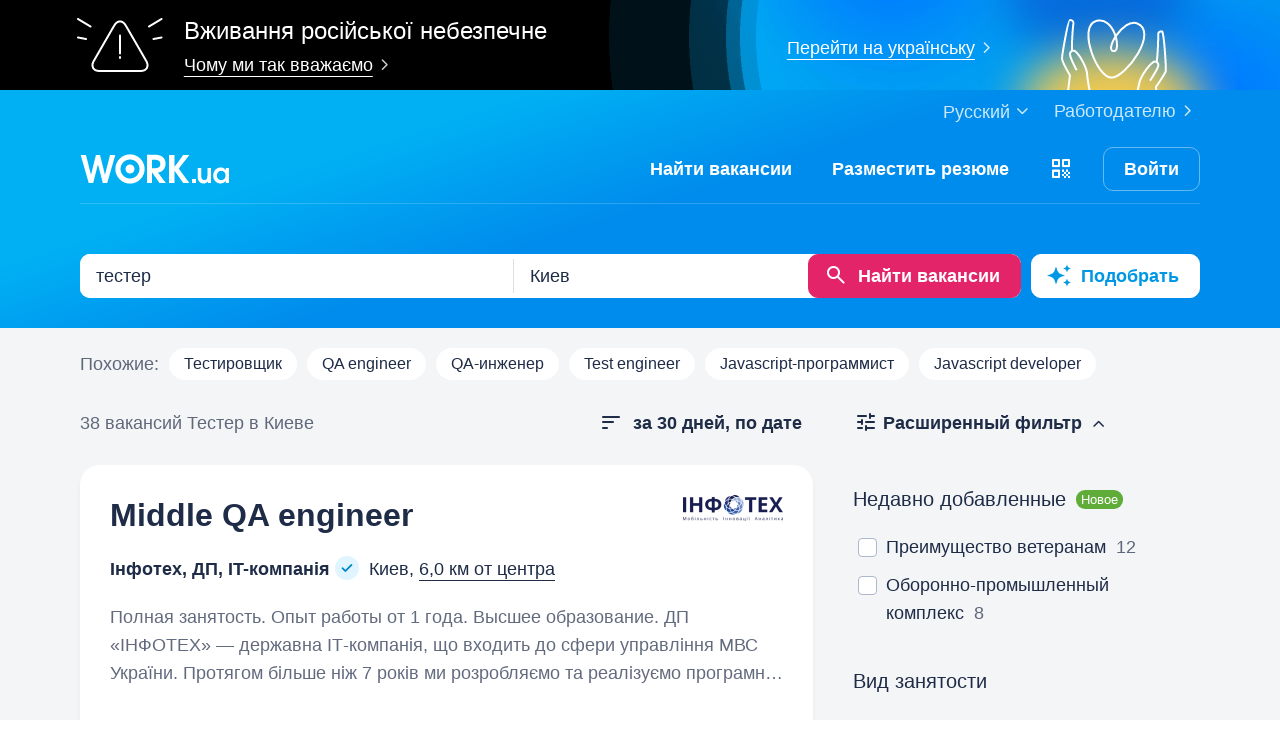

--- FILE ---
content_type: text/html; charset=UTF-8
request_url: https://www.work.ua/ru/jobs-kyiv-%D1%82%D0%B5%D1%81%D1%82%D0%B5%D1%80/
body_size: 46639
content:
<!DOCTYPE html>
<html xmlns="http://www.w3.org/1999/xhtml" xmlns:fb="http://ogp.me/ns/fb#" xml:lang="ru" lang="ru">
<head>
    <meta http-equiv="Content-Type" content="text/html; charset=UTF-8">
    <meta name="Keywords" content="работа в киеве, работа, работа в украине, вакансии, резюме, кандидаты, поиск работы, ищу работу, работодатели, подбор персонала, work ua, ворк юа">
    <meta name="Description" content="38 вакансий по запросу 'тестер' в Киеве на Work.ua. Поиск работы и вакансий в сфере 'IT, компьютеры, интернет'.  Найти работу в Киеве на Work.ua теперь просто!">
    <meta http-equiv="content-language" content="ru">

    <meta http-equiv="Pragma" content="no-cache">
    <meta http-equiv="no-cache">
    <meta http-equiv="Expires" content="-1">
    <meta http-equiv="Cache-Control" content="no-cache">
    <meta name = "format-detection" content = "telephone=no">

    <meta name="viewport" content="width=device-width, initial-scale=1.0, maximum-scale=1.0">

    <meta http-equiv="X-UA-Compatible" content="IE=edge">

    <meta name="theme-color" content="#ffffff">

    <meta name="twitter:card" content="summary_large_image">
    <meta name="twitter:site" content="@workuamedia">

    <meta property="og:url" content="https://www.work.ua/jobs-kyiv-%D1%82%D0%B5%D1%81%D1%82%D0%B5%D1%80/">
    <meta property="og:title" content="Вакансии по запросу «тестер» в Киеве">
    <meta property="og:description" content="Вакансии в разделе IT, компьютеры, интернет. Поиск по запросу, подбор вакансий по параметрам и рассылка свежих вакансий.">
    <meta property="og:image" content="https://st.work.ua/i/og/workua-logo.png">
    <meta property="og:type" content="article">
            <meta property="og:image:width" content="1200">
        <meta property="og:image:height" content="630">
    
            <meta property="og:locale" content="ru_RU">
                    <meta property="og:locale:alternate" content="uk_UA">
                    <meta property="og:locale:alternate" content="en_US">
                <meta name="msapplication-config" content="//st.work.ua/browser/ie/browserconfig.xml?v2=1">

    
    <title>Работа: тестер в Киеве. Вакансии и работа — Work.ua</title>

    <script>
dataLayer=[{userType:'jobseeker.potential',ourJobseeker:'no'}];
(function(w,d,s,l,i){w[l]=w[l]||[];w[l].push({'gtm.start':new Date().getTime(),event:'gtm.js'});var f=d.getElementsByTagName(s)[0],
j=d.createElement(s),dl=l!='dataLayer'?'&l='+l:'';j.async=true;j.src='//www.googletagmanager.com/gtm.js?id='+i+dl;
f.parentNode.insertBefore(j,f);})(window,document,'script','dataLayer','GTM-W6CVFN');
</script>

    <link rel="shortcut icon" href="//st.work.ua/browser/favicon.ico?v2=1">
    <link rel="apple-touch-icon" sizes="60x60" href="//st.work.ua/browser/safari/apple-touch-icon-60x60.png?v=1">
    <link rel="apple-touch-icon" sizes="76x76" href="//st.work.ua/browser/safari/apple-touch-icon-76x76.png?v=1">
    <link rel="apple-touch-icon" sizes="120x120" href="//st.work.ua/browser/safari/apple-touch-icon-120x120.png?v=1">
    <link rel="apple-touch-icon" sizes="152x152" href="//st.work.ua/browser/safari/apple-touch-icon-152x152.png?v=1">
    <link rel="apple-touch-icon" sizes="167x167" href="//st.work.ua/browser/safari/apple-touch-icon-167x167.png?v=1">
    <link rel="apple-touch-icon" sizes="180x180" href="//st.work.ua/browser/safari/apple-touch-icon-180x180.png?v=1">
    <link rel="mask-icon" href="//st.work.ua/browser/safari/website_icon.svg?v2=1" color="#00a1f1">

        <link href="//st.work.ua/css/bootstrap/lazysizes-min_1769021330.css" rel="stylesheet">
    <script defer="defer" src="//st.work.ua/js/lazysizes/lazysizes-min_1733759119.js"></script>

        <script>if(!(window.globalThis&&Object.fromEntries&&String.prototype.replaceAll&&Object.hasOwn)){document.write(`<script src="//st.work.ua/js/polyfills_1699269094.js"></${"scr"+"ipt"}>`)}</script>
    <script defer="defer" type="module" crossorigin src="//st.work.ua/react/react-root-DydBOfFv.js"></script>

        
    
                        <style>@font-face{font-display:block;font-family:glyphicons-work;src:url(//st.work.ua/fonts/glyphicons-work/glyphicons-work1.eot?v=118);src:url(//st.work.ua/fonts/glyphicons-work/glyphicons-work1.eot?v=118#iefix) format('embedded-opentype'),url(//st.work.ua/fonts/glyphicons-work/glyphicons-work1.woff?v=118) format('woff'),url(//st.work.ua/fonts/glyphicons-work/glyphicons-work1.ttf?v=118) format('truetype'),url(//st.work.ua/fonts/glyphicons-work/glyphicons-work1.svg?v=118#glyphicons-work) format('svg')}.glyphicon{position:relative;top:3px;display:inline-block;font-family:glyphicons-work;font-style:normal;font-weight:400;line-height:1;-webkit-font-smoothing:antialiased;-moz-osx-font-smoothing:grayscale}.glyphicon-add:before{content:"\e901"}.glyphicon-anonymous:before{content:"\e902"}.glyphicon-bag:before{content:"\e966"}.glyphicon-bookmark:before{content:"\e905"}.glyphicon-bookmark-full:before{content:"\e904"}.glyphicon-bust:before{content:"\e967"}.glyphicon-bust-circle:before{content:"\e906"}.glyphicon-cached:before{content:"\e907"}.glyphicon-chevron-down:before{content:"\e90f"}.glyphicon-chevron-left:before{content:"\e913"}.glyphicon-chevron-right:before{content:"\e914"}.glyphicon-chevron-up:before{content:"\e915"}.glyphicon-cog:before{content:"\e891"}.glyphicon-comment:before{content:"\e912"}.glyphicon-company:before{content:"\e91d"}.glyphicon-confirmed:before{content:"\e890"}.glyphicon-copy:before{content:"\e940"}.glyphicon-disability:before{content:"\e91f"}.glyphicon-download:before{content:"\e920"}.glyphicon-employees:before{content:"\e941"}.glyphicon-eye:before{content:"\e965"}.glyphicon-facebook:before{content:"\e895"}.glyphicon-filters:before{content:"\e922"}.glyphicon-flame:before{content:"\e923"}.glyphicon-flame-circle:before{content:"\e970"}.glyphicon-geolocation:before{content:"\e924"}.glyphicon-globe:before{content:"\e925"}.glyphicon-heart:before{content:"\e916"}.glyphicon-hide:before{content:"\e926"}.glyphicon-hryvnia-fill:before{content:"\e927"}.glyphicon-info-sign:before{content:"\e908"}.glyphicon-instagram:before{content:"\e968"}.glyphicon-key:before{content:"\e969"}.glyphicon-letter:before{content:"\e909"}.glyphicon-lightning:before{content:"\e892"}.glyphicon-lightning-full:before{content:"\e928"}.glyphicon-linkedin:before{content:"\e883"}.glyphicon-lock:before{content:"\e938"}.glyphicon-lock-open:before{content:"\e96d"}.glyphicon-man:before{content:"\e889"}.glyphicon-map-marker:before{content:"\e929"}.glyphicon-menu:before{content:"\e92b"}.glyphicon-menu-horizontal:before{content:"\e943"}.glyphicon-minus:before{content:"\e885"}.glyphicon-notifications:before{content:"\e92d"}.glyphicon-notifications-hide:before{content:"\e911"}.glyphicon-paperclip:before{content:"\e896"}.glyphicon-pencil:before{content:"\e92e"}.glyphicon-phone:before{content:"\e917"}.glyphicon-phone-disabled:before{content:"\e945"}.glyphicon-photocam:before{content:"\e93d"}.glyphicon-photocam-add:before{content:"\e944"}.glyphicon-plus:before{content:"\e946"}.glyphicon-plus-circle:before{content:"\e94d"}.glyphicon-re:before{content:"\e92f"}.glyphicon-remote:before{content:"\e930"}.glyphicon-remove:before{content:"\e919"}.glyphicon-restore:before{content:"\e931"}.glyphicon-resume:before{content:"\e932"}.glyphicon-search:before{content:"\e91a"}.glyphicon-send:before{content:"\e90b"}.glyphicon-shopping-cart:before{content:"\e933"}.glyphicon-sort:before{content:"\e884"}.glyphicon-sort-left:before{content:"\e934"}.glyphicon-star:before{content:"\e886"}.glyphicon-star-half:before{content:"\e894"}.glyphicon-star-outline:before{content:"\e887"}.glyphicon-stop:before{content:"\e893"}.glyphicon-telegram:before{content:"\e910"}.glyphicon-tick:before{content:"\e91b"}.glyphicon-time:before{content:"\e898"}.glyphicon-transition:before{content:"\e939"}.glyphicon-threads:before{content:"\e899"}.glyphicon-viber-full:before{content:"\e900"}.glyphicon-viber:before{content:"\e903"}.glyphicon-videocam:before{content:"\e93e"}.glyphicon-warning-sign:before{content:"\e936"}.glyphicon-white-heart:before{content:"\e937"}.glyphicon-woman:before{content:"\e888"}.glyphicon-youtube:before{content:"\e897"}.glyphicon-clock-left:before{content:"\e90a"}.glyphicon-coat-of-arms:before{content:"\e90c"}.glyphicon-email:before{content:"\e90d"}.glyphicon-language:before{content:"\e90e"}.glyphicon-print:before{content:"\e918"}.glyphicon-tryzub:before{content:"\e91c"}.glyphicon-tryzub-shield:before{content:"\e935"}.glyphicon-cron:before{content:"\e91e"}.glyphicon-error:before{content:"\e921"}.glyphicon-meeting:before{content:"\e92a"}.glyphicon-pdf:before{content:"\e93a"}.glyphicon-delete:before{content:"\e93b"}.glyphicon-notifications-active:before{content:"\e93c"}.glyphicon-autoplay:before{content:"\e93f"}.glyphicon-arrow-upward:before{content:"\e942"}.glyphicon-book:before{content:"\e947"}.glyphicon-comment-fill:before{content:"\e948"}.glyphicon-share:before{content:"\e949"}.glyphicon-link:before{content:"\e94b"}.glyphicon-visibility:before{content:"\e94a"}.glyphicon-business-center:before{content:"\e94c"}.glyphicon-move:before{content:"\e94e"}.glyphicon-comparison:before{content:"\e94f"}.glyphicon-format-mark:before{content:"\e950"}.glyphicon-upload:before{content:"\e951"}.glyphicon-tiktok:before{content:"\e952"}.glyphicon-deferment:before{content:"\e953"}.glyphicon-thumb-up:before{content:"\e954"}.glyphicon-notifications-stroke:before{content:"\e955"}.glyphicon-get-app:before{content:"\e956"}.glyphicon-qr-code:before{content:"\e957"}.glyphicon-app-store-small:before{content:"\e958"}.glyphicon-priority-for-veterans:before{content:"\e959"}.glyphicon-cup:before{content:"\e95a"}.glyphicon-hryvnia:before{content:"\e95b"}.glyphicon-more-stars:before{content:"\e95c"}.glyphicon-event:before{content:"\e95d"}.glyphicon-format:before{content:"\e95e"}.glyphicon-person-check:before{content:"\e95f"}.glyphicon-calendar:before{content:"\e960"}.glyphicon-person-cancel:before{content:"\e961"}.glyphicon-volunteer:before{content:"\e962"}.glyphicon-diamond:before{content:"\e963"}.glyphicon-add-resume:before{content:"\e964"}.glyphicon-proposals:before{content:"\e96b"}.glyphicon-selected-channels:before{content:"\e96a"}.glyphicon-location:before{content:"\e96c"}.glyphicon-people:before{content:"\e96e"}.glyphicon-map-marker-outline:before{content:"\e96f"}.glyphicon-achievement-check:before{content:"\e971"}.glyphicon-remote-outline:before{content:"\e972"}.glyphicon-multicolor:before{content:"\e92c";background-size:cover;background-repeat:no-repeat;color:transparent!important}.glyphicon-multicolor.glyphicon-flag:before{background-image:url(//st.work.ua/i/glyphicon_multicolor/glyphicon-flag.svg?v=1)}.glyphicon-multicolor.glyphicon-gpt:before{background-image:url(//st.work.ua/i/glyphicon_multicolor/glyphicon-gpt.svg?v=1)}.glyphicon-multicolor.glyphicon-google-calendar:before{background-image:url(//st.work.ua/i/glyphicon_multicolor/glyphicon-google-calendar.svg?v=1)}.glyphicon-multicolor.glyphicon-google-play-small:before{background-image:url(//st.work.ua/i/glyphicon_multicolor/glyphicon-google-play-small.svg?v=1)}.glyphicon-multicolor.glyphicon-priority-for-veterans-g:before{background-image:url(//st.work.ua/i/glyphicon_multicolor/glyphicon-priority-for-veterans-g.svg?v=1)}.glyphicon-multicolor.glyphicon-info-player:before{background-image:url(//st.work.ua/i/glyphicon_multicolor/glyphicon-info-player.svg?v=1)}.glyphicon-multicolor.glyphicon-social-instagram:before{background-image:url(//st.work.ua/i/glyphicon_multicolor/social/glyphicon-social-instagram.svg?v=1)}.glyphicon-multicolor.glyphicon-social-linkedin:before{background-image:url(//st.work.ua/i/glyphicon_multicolor/social/glyphicon-social-linkedin.svg?v=1)}.glyphicon-multicolor.glyphicon-social-threads:before{background-image:url(//st.work.ua/i/glyphicon_multicolor/social/glyphicon-social-threads.svg?v=1)}.glyphicon-multicolor.glyphicon-social-youtube:before{background-image:url(//st.work.ua/i/glyphicon_multicolor/social/glyphicon-social-youtube.svg?v=1)}.glyphicon-multicolor.glyphicon-social-google:before{background-image:url(//st.work.ua/i/glyphicon_multicolor/social/glyphicon-social-google.svg?v=1)}.glyphicon-multicolor.glyphicon-social-apple:before{background-image:url(//st.work.ua/i/glyphicon_multicolor/social/glyphicon-social-apple.svg?v=1)}.glyphicon-multicolor.glyphicon-social-tiktok:before{background-image:url(//st.work.ua/i/glyphicon_multicolor/social/glyphicon-social-tiktok.svg?v=1)}.glyphicon-multicolor.glyphicon-social-circle-telegram:before{background-image:url(//st.work.ua/i/glyphicon_multicolor/social/circle/glyphicon-social-circle-telegram.svg?v=1)}.glyphicon-multicolor.glyphicon-social-circle-facebook:before{background-image:url(//st.work.ua/i/glyphicon_multicolor/social/circle/glyphicon-social-circle-facebook.svg?v=1)}.glyphicon-multicolor.glyphicon-social-circle-viber:before{background-image:url(//st.work.ua/i/glyphicon_multicolor/social/circle/glyphicon-social-circle-viber.svg?v=1)}.glyphicon-multicolor.glyphicon-social-circle-whatsapp:before{background-image:url(//st.work.ua/i/glyphicon_multicolor/social/circle/glyphicon-social-circle-whatsapp.svg?v=1)}.glyphicon-multicolor.glyphicon-gradient-description:before{background-image:url(//st.work.ua/i/react/registration_wizard/split-d4/description.svg?v=1)}.glyphicon-multicolor.glyphicon-gradient-group:before{background-image:url(//st.work.ua/i/react/registration_wizard/split-d4/group.svg?v=1)}.glyphicon-multicolor.glyphicon-gradient-person:before{background-image:url(//st.work.ua/i/react/registration_wizard/split-d4/person_check.svg?v=1)}.glyphicon-multicolor.glyphicon-gradient-schedule:before{background-image:url(//st.work.ua/i/react/registration_wizard/split-d4/schedule.svg?v=1)}.glyph svg{display:inline-block;width:1em;height:1em;stroke-width:0;stroke:currentColor;fill:currentColor}body{display:flex;min-width:320px;min-height:100vh;position:relative;flex-direction:column}@media (max-width:767px){body{font-size:16px;line-height:24px}}body.mceContentBody{display:block}body #center{flex:1}body footer{margin-top:auto}@media (max-width:767px){.row{margin-left:-15px!important;margin-right:-15px!important}}@media (max-width:767px){.container,[class^=col-]{padding-left:15px!important;padding-right:15px!important}}a{color:#1f2c47;text-decoration-line:underline;text-underline-offset:1.5px;text-underline-position:under;text-decoration-thickness:.5px}a:hover{outline:0;color:#0098e5}a:focus-visible{border-radius:5px;outline-offset:2px;outline:2px solid #0094df}a.text-warning:hover{color:#0098e5}.panel{font-size:16px;margin-bottom:40px;border-radius:0}.panel-body a{display:block;padding:10px 15px}.panel-body a u{text-decoration:none}.panel-body a:hover{text-decoration:none}.panel-body a:hover b,.panel-body a:hover u{text-decoration-line:underline;text-underline-offset:1.5px;text-underline-position:under;text-decoration-thickness:.5px}.panel-body a.text-orange:hover{text-decoration-line:underline;text-underline-offset:1.5px;text-underline-position:under;text-decoration-thickness:.5px}.panel-hot{overflow:hidden;background-color:#fff0e0;border-radius:20px;font-size:18px}.panel-hot .panel-heading{color:#fff;padding:20px 30px;background-color:#eb8900}.panel-hot .panel-body a{margin-top:-1px;color:#80500f;text-decoration:none;border:1px solid rgba(128,80,15,.1);padding:20px 30px}.panel-hot .panel-body li:last-child a{border-radius:0 0 20px 20px}.panel-jobs .panel-body ul li a,.panel-jobs .panel-footer,.panel-jobs .panel-heading{padding:20px 30px}@media (max-width:767px){.panel-jobs .panel-body ul li a,.panel-jobs .panel-footer,.panel-jobs .panel-heading{padding:15px 20px}}.panel-jobs .panel-body hr{margin:0 30px}@media (max-width:767px){.panel-jobs .panel-body hr{margin:0 20px}}.panel.panel-custom{font-size:18px}.panel-title.collapsed .glyphicon{transform:rotate(180deg)}.panel-title:focus{text-decoration:none}@media (max-width:767px){.panel-collapse-alert{margin-left:-20px;margin-right:-20px}.panel-collapse-alert .alert{margin-left:0;margin-right:0}.panel-collapse-alert .panel-content{padding-left:20px;padding-right:20px}}.gamification-progress{width:100px;height:100px}@media (max-width:767px){.gamification-progress-content{flex-wrap:wrap}.gamification-progress-content h4{font-size:20px}}.gamification-progress-text{position:absolute;top:35px;font-size:24px;font-weight:700}.target-sm{width:16px;height:16px;background:url(//st.work.ua/i/target.svg?v=4) no-repeat;background-size:contain}a#logo,a#logo-emp-en,a#logo-emp-ru,a#logo-emp-ua,a.logo,a.logo-emp-en,a.logo-emp-ru,a.logo-emp-ua{width:150px;display:block;position:relative;background-size:150px 30px;background-repeat:no-repeat}a#logo-emp-en.no-text,a#logo-emp-ru.no-text,a#logo-emp-ua.no-text,a#logo.no-text,a.logo-emp-en.no-text,a.logo-emp-ru.no-text,a.logo-emp-ua.no-text,a.logo.no-text{width:90px;height:18px;background-size:90px 18px}a#logo-emp-en.no-text:after,a#logo-emp-ru.no-text:after,a#logo-emp-ua.no-text:after,a#logo.no-text:after,a.logo-emp-en.no-text:after,a.logo-emp-ru.no-text:after,a.logo-emp-ua.no-text:after,a.logo.no-text:after{display:none!important}a#logo,a.logo{height:68px;background-image:url(//st.work.ua/i/work-ua-job.svg?v=6);background-position:center}@media (max-width:767px){a#logo,a.logo{height:66px}}@media (max-width:480px){a#logo{width:40px;background-size:40px 40px;background-image:url(//st.work.ua/i/work-ua-job-mobile.svg?v=6)!important}}a#logo-emp-en,a#logo-emp-ru,a#logo-emp-ua,a.logo-emp-en,a.logo-emp-ru,a.logo-emp-ua{height:50px;background-image:url(//st.work.ua/i/work-ua-emp.svg?v=6)}@media (max-width:480px){a#logo-emp-en,a#logo-emp-ru,a#logo-emp-ua{width:40px;background-size:40px 40px;background-image:url(//st.work.ua/i/work-ua-emp-mobile.svg?v=6)!important}a#logo-emp-en:after,a#logo-emp-ru:after,a#logo-emp-ua:after{display:none}}a#logo-emp-en::after,a#logo-emp-ru::after,a#logo-emp-ua::after,a.logo-emp-en::after,a.logo-emp-ru::after,a.logo-emp-ua::after{content:"";position:absolute;bottom:0;width:150px;height:17px;background-size:150px 17px;background-repeat:no-repeat}a#logo-emp-ru::after,a.logo-emp-ru::after{background-image:url(//st.work.ua/i/work-ua-emp-text-ru.svg?v=6)}a#logo-emp-ua::after,a.logo-emp-ua::after{background-image:url(//st.work.ua/i/work-ua-emp-text-ua.svg?v=6)}a#logo-emp-en::after,a.logo-emp-en::after{background-image:url(//st.work.ua/i/work-ua-emp-text-en.svg?v=6)}a#logo-emp-en::before,a#logo-emp-ru::before,a#logo-emp-ua::before{content:"";position:absolute;right:-38px;top:-15px;width:70px;height:25px;background-size:70px 25px;background-repeat:no-repeat}@media (max-width:480px){a#logo-emp-en::before,a#logo-emp-ru::before,a#logo-emp-ua::before{top:-3px;right:-32px;width:46px;height:17px;background-size:46px 17px}}a#logo-emp-ru:before,a#logo-emp-ua:before{background-image:url(//st.work.ua/i/info_blocks/ats_promotion/emp-badge-md.svg)}@media (max-width:480px){a#logo-emp-ru:before,a#logo-emp-ua:before{background-image:url(//st.work.ua/i/info_blocks/ats_promotion/emp-badge-xs.svg)}}a#logo-emp-en::before{background-image:url(//st.work.ua/i/info_blocks/ats_promotion/emp-badge-md-en.svg)}@media (max-width:480px){a#logo-emp-en::before{background-image:url(//st.work.ua/i/info_blocks/ats_promotion/emp-badge-xs-en.svg)}}.battery{width:22px;height:10px;position:relative;display:inline-block;background-size:22px 10px;background:url(//st.work.ua/i/battery.svg?v=1) no-repeat}.battery:before{content:"";position:absolute;width:0;height:8px;top:1px;left:1px;border-radius:1px;animation-duration:.5s;animation-delay:.8s;animation-fill-mode:forwards}.battery-green:before{background:#74c241;animation-name:animateGreen}.battery-orange:before{background:#ff9500;animation-name:animateOrange}.battery-red:before{background:#ff3b30;animation-name:animateRed}.battery-union{width:40px;height:56px;background-size:cover;background-repeat:no-repeat;background-image:url(//st.work.ua/i/offer/battery_union.svg)}.battery-union .battery{transform:rotate(270deg)}@keyframes animateRed{from{width:0}to{width:3px}}@keyframes animateOrange{from{width:0}to{width:9px}}@keyframes animateGreen{from{width:0}to{width:18px}}.emoji,.emoji-lg,.emoji-md{display:inline-block;vertical-align:text-top;background-repeat:no-repeat}.emoji{width:20px;height:20px;background-image:url(//st.work.ua/i/emoji/spr_emoji_sm.png?v=2);background-size:473px auto}@media (-webkit-min-device-pixel-ratio:2),(min-resolution:192dpi){.emoji{background-image:url(//st.work.ua/i/emoji/spr_emoji_sm@2x.png?v=2)}}.emoji-muscle{background-position-x:0}.emoji-money-bag{background-position-x:-23px}.emoji-ok-hand{background-position-x:-48px}.emoji-paddle{background-position-x:-71px}.emoji-man-dancing{background-position-x:-95px}.emoji-book{background-position-x:-119px}.emoji-raised-hands{background-position-x:-143px}.emoji-hammer-wrench{background-position-x:-167px}.emoji-page-facing-up{background-position-x:-190px}.emoji-boxing-glove{background-position-x:-214px}.emoji-building-construction{background-position-x:-238px}.emoji-rocket{background-position-x:-262px}.emoji-handshake{background-position-x:-286px}.emoji-calendar{background-position-x:-310px}.emoji-v{background-position-x:-333px}.emoji-duck{background-position-x:-357px}.emoji-heart{background-position-x:-381px}.emoji-telephone-receiver{background-position-x:-405px}.emoji-eyes{background-position-x:-429px}.emoji-crown{background-position-x:-453px}.emoji-md{width:30px;height:30px;background-image:url(//st.work.ua/i/emoji/spr_emoji_md.png?v=5);background-size:521px auto}@media (-webkit-min-device-pixel-ratio:2),(min-resolution:192dpi){.emoji-md{background-image:url(//st.work.ua/i/emoji/spr_emoji_md@2x.png?v=5)}}.emoji-control-knobs{background-position-x:0}.emoji-robot{background-position-x:-38px}.emoji-space-invader{background-position-x:-75px}.emoji-fox{background-position-x:-113px}.emoji-sun{background-position-x:-151px}.emoji-iphone{background-position-x:-189px}.emoji-mag{background-position-x:-226px}.emoji-lock{background-position-x:-264px}.emoji-gear{background-position-x:-301px}.emoji-pencil{background-position-x:-339px}.emoji-sparkles{background-position-x:-375px}.emoji-dizzy{background-position-x:-414px}.emoji-man-coding{background-position-x:-453px}.emoji-schedule{background-position-x:-491px}.emoji-lg{width:37px;height:37px;background-image:url(//st.work.ua/i/emoji/spr_emoji_lg.png?v=3);background-size:621px auto;background-position-y:-2px!important}@media (-webkit-min-device-pixel-ratio:2),(min-resolution:192dpi){.emoji-lg{background-image:url(//st.work.ua/i/emoji/spr_emoji_lg@2x.png?v=3)}}.emoji-lg.emoji-white-check-mark{background-position-x:-9px;background-position-y:-1px!important;width:39px;height:38px}.emoji-lg.emoji-handshake{background-position-x:-57px}.emoji-lg.emoji-file-cabinet{background-position-x:-104px}.emoji-lg.emoji-purse{background-position-x:-152px}.emoji-lg.emoji-eye{background-position-x:-198px}.emoji-lg.emoji-fire{background-position-x:-246px}.emoji-lg.emoji-uniform{background-position-x:-293px}.emoji-lg.emoji-gemstone{background-position-x:-338px}.emoji-lg.emoji-money-mouth{background-position-x:-387px}.emoji-lg.emoji-trophy{background-position-x:-432px;background-position-y:-1px!important;height:38px}.emoji-lg.emoji-candy{background-position-x:-480px}.emoji-lg.emoji-female-superhero{background-position-x:-527px}.emoji-lg.emoji-love-letter{background-position-x:-574px}.emoji-single{width:37px;height:37px;display:block;background-size:contain}.emoji-single-sm{width:24px;height:24px}.emoji-single-xs{width:20px;height:20px}.emoji-single.inline-block{display:inline-block}.gamification-progress .emoji-single{position:absolute;top:50%;left:50%;transform:translate(-50%,-50%)}.emoji-single-handshake{background-image:url(//st.work.ua/i/emoji/single/handshake.png?v=3)}@media (-webkit-min-device-pixel-ratio:2),(min-resolution:192dpi){.emoji-single-handshake{background-image:url(//st.work.ua/i/emoji/single/handshake@2x.png?v=3)}}.emoji-single-martial_arts_uniform{background-image:url(//st.work.ua/i/emoji/single/martial_arts_uniform.png?v=3)}@media (-webkit-min-device-pixel-ratio:2),(min-resolution:192dpi){.emoji-single-martial_arts_uniform{background-image:url(//st.work.ua/i/emoji/single/martial_arts_uniform@2x.png?v=3)}}.emoji-single-muscle{background-image:url(//st.work.ua/i/emoji/single/muscle.png?v=3)}@media (-webkit-min-device-pixel-ratio:2),(min-resolution:192dpi){.emoji-single-muscle{background-image:url(//st.work.ua/i/emoji/single/muscle@2x.png?v=3)}}.emoji-single-ok_hand{background-image:url(//st.work.ua/i/emoji/single/ok_hand.png?v=3)}@media (-webkit-min-device-pixel-ratio:2),(min-resolution:192dpi){.emoji-single-ok_hand{background-image:url(//st.work.ua/i/emoji/single/ok_hand@2x.png?v=3)}}.emoji-single-plus_1{background-image:url(//st.work.ua/i/emoji/single/plus_1.png?v=3)}@media (-webkit-min-device-pixel-ratio:2),(min-resolution:192dpi){.emoji-single-plus_1{background-image:url(//st.work.ua/i/emoji/single/plus_1@2x.png?v=3)}}.emoji-single-sunglasses{background-image:url(//st.work.ua/i/emoji/single/sunglasses.png?v=3)}@media (-webkit-min-device-pixel-ratio:2),(min-resolution:192dpi){.emoji-single-sunglasses{background-image:url(//st.work.ua/i/emoji/single/sunglasses@2x.png?v=3)}}.emoji-single-tada{background-image:url(//st.work.ua/i/emoji/single/tada.png?v=3)}@media (-webkit-min-device-pixel-ratio:2),(min-resolution:192dpi){.emoji-single-tada{background-image:url(//st.work.ua/i/emoji/single/tada@2x.png?v=3)}}.emoji-single-the_horns{background-image:url(//st.work.ua/i/emoji/single/the_horns.png?v=3)}@media (-webkit-min-device-pixel-ratio:2),(min-resolution:192dpi){.emoji-single-the_horns{background-image:url(//st.work.ua/i/emoji/single/the_horns@2x.png?v=3)}}.emoji-single-trophy{background-image:url(//st.work.ua/i/emoji/single/trophy.png?v=3)}@media (-webkit-min-device-pixel-ratio:2),(min-resolution:192dpi){.emoji-single-trophy{background-image:url(//st.work.ua/i/emoji/single/trophy@2x.png?v=3)}}.emoji-single-v{background-image:url(//st.work.ua/i/emoji/single/v.png?v=3)}@media (-webkit-min-device-pixel-ratio:2),(min-resolution:192dpi){.emoji-single-v{background-image:url(//st.work.ua/i/emoji/single/v@2x.png?v=3)}}.emoji-single-clipboard{background-image:url(//st.work.ua/i/emoji/single/clipboard.png?v=3)}@media (-webkit-min-device-pixel-ratio:2),(min-resolution:192dpi){.emoji-single-clipboard{background-image:url(//st.work.ua/i/emoji/single/clipboard@2x.png?v=3)}}.emoji-single-waving_hand{background-image:url(//st.work.ua/i/emoji/single/waving_hand.png?v=3)}@media (-webkit-min-device-pixel-ratio:2),(min-resolution:192dpi){.emoji-single-waving_hand{background-image:url(//st.work.ua/i/emoji/single/waving_hand@2x.png?v=3)}}.emoji-single-flag{background-image:url(//st.work.ua/i/emoji/single/flag.png?v=3)}@media (-webkit-min-device-pixel-ratio:2),(min-resolution:192dpi){.emoji-single-flag{background-image:url(//st.work.ua/i/emoji/single/flag@2x.png?v=3)}}.emoji-single-heart_ua{background-image:url(//st.work.ua/i/emoji/single/heart_ua.png?v=3)}@media (-webkit-min-device-pixel-ratio:2),(min-resolution:192dpi){.emoji-single-heart_ua{background-image:url(//st.work.ua/i/emoji/single/heart_ua@2x.png?v=3)}}.emoji-single-bag{background-image:url(//st.work.ua/i/emoji/single/bag.png?v=3)}@media (-webkit-min-device-pixel-ratio:2),(min-resolution:192dpi){.emoji-single-bag{background-image:url(//st.work.ua/i/emoji/single/bag@2x.png?v=3)}}.emoji-single-mag{background-image:url(//st.work.ua/i/emoji/single/mag.png?v=3)}@media (-webkit-min-device-pixel-ratio:2),(min-resolution:192dpi){.emoji-single-mag{background-image:url(//st.work.ua/i/emoji/single/mag@2x.png?v=3)}}.emoji-single-notebook{background-image:url(//st.work.ua/i/emoji/single/notebook.png?v=3)}@media (-webkit-min-device-pixel-ratio:2),(min-resolution:192dpi){.emoji-single-notebook{background-image:url(//st.work.ua/i/emoji/single/notebook@2x.png?v=3)}}.emoji-single-put{background-image:url(//st.work.ua/i/emoji/single/put.png?v=3)}@media (-webkit-min-device-pixel-ratio:2),(min-resolution:192dpi){.emoji-single-put{background-image:url(//st.work.ua/i/emoji/single/put@2x.png?v=3)}}.emoji-single-exit_russia{background-image:url(//st.work.ua/i/emoji/single/exit_russia.png?v=3)}@media (-webkit-min-device-pixel-ratio:2),(min-resolution:192dpi){.emoji-single-exit_russia{background-image:url(//st.work.ua/i/emoji/single/exit_russia@2x.png?v=3)}}.emoji-single-opendatabot{background-image:url(//st.work.ua/i/emoji/single/opendatabot.png?v=3)}@media (-webkit-min-device-pixel-ratio:2),(min-resolution:192dpi){.emoji-single-opendatabot{background-image:url(//st.work.ua/i/emoji/single/opendatabot@2x.png?v=3)}}.emoji-single-sleep{background-image:url(//st.work.ua/i/emoji/single/sleep.png?v=3)}@media (-webkit-min-device-pixel-ratio:2),(min-resolution:192dpi){.emoji-single-sleep{background-image:url(//st.work.ua/i/emoji/single/sleep@2x.png?v=3)}}.emoji-single-holy{background-image:url(//st.work.ua/i/emoji/single/holy.png?v=3)}@media (-webkit-min-device-pixel-ratio:2),(min-resolution:192dpi){.emoji-single-holy{background-image:url(//st.work.ua/i/emoji/single/holy@2x.png?v=3)}}.emoji-single-muscle_right{background-image:url(//st.work.ua/i/emoji/single/muscle_right.png?v=3)}@media (-webkit-min-device-pixel-ratio:2),(min-resolution:192dpi){.emoji-single-muscle_right{background-image:url(//st.work.ua/i/emoji/single/muscle_right@2x.png?v=3)}}.onboarding-scenario-header .emoji-single{display:inline-block}.js-army-privacy .emoji-single{width:28px;height:28px;top:2px}@media (max-width:767px){.js-army-privacy .emoji-single{width:22px;height:22px}}.filters-block,.filters-sort-block{position:static;top:0;left:0;width:100%;height:100%}@media (max-width:991px){.filters-block .filters-controls,.filters-sort-block .filters-controls{position:absolute;top:0;left:0;bottom:82px;width:100%;overflow-y:auto;overflow-x:hidden;-webkit-overflow-scrolling:touch}}.filters-block .filters-controls-container,.filters-sort-block .filters-controls-container{max-width:730px}@media (max-width:991px){.filters-block .filters-controls-container,.filters-sort-block .filters-controls-container{margin:0 auto;padding:0 15px 20px 15px}}.filters-block .filters-controls-container .link-close,.filters-sort-block .filters-controls-container .link-close{position:static;margin:0;padding:0;width:auto;height:auto}.filters-block .filters-controls-container .h5,.filters-sort-block .filters-controls-container .h5{margin-bottom:10px}.filters-block.loading,.filters-sort-block.loading{opacity:.4}.filters-block .loading-block,.filters-sort-block .loading-block{position:absolute;width:100%;height:100%;z-index:11}.filters-block .form-group select.form-control,.filters-sort-block .form-group select.form-control{width:150px}.filters-block .form-group span.small,.filters-sort-block .form-group span.small{width:30px}.filters-block .checkbox,.filters-block .radio,.filters-sort-block .checkbox,.filters-sort-block .radio{margin:10px 0}.filters-block .checkbox label,.filters-block .radio label,.filters-sort-block .checkbox label,.filters-sort-block .radio label{display:block}.filters-block .checkbox input[type=checkbox],.filters-block .checkbox input[type=radio],.filters-block .radio input[type=checkbox],.filters-block .radio input[type=radio],.filters-sort-block .checkbox input[type=checkbox],.filters-sort-block .checkbox input[type=radio],.filters-sort-block .radio input[type=checkbox],.filters-sort-block .radio input[type=radio]{margin:4.5px}@media (max-width:767px){.filters-block .checkbox input[type=checkbox],.filters-block .checkbox input[type=radio],.filters-block .radio input[type=checkbox],.filters-block .radio input[type=radio],.filters-sort-block .checkbox input[type=checkbox],.filters-sort-block .checkbox input[type=radio],.filters-sort-block .radio input[type=checkbox],.filters-sort-block .radio input[type=radio]{margin:2.5px}}.filters-block .additional-filter .dropdown,.filters-block .additional-filter .h5,.filters-sort-block .additional-filter .dropdown,.filters-sort-block .additional-filter .h5{display:inline-block}.filters-block .card-bottom,.filters-sort-block .card-bottom{position:absolute;bottom:0;left:0;width:100%;margin:0;text-align:center;z-index:6}.filters-block .card-bottom .controls,.filters-sort-block .card-bottom .controls{display:inline-block;padding-top:20px}.filters-block .card-bottom .controls .text-muted,.filters-sort-block .card-bottom .controls .text-muted{margin-right:10px}.filters-block .card-bottom .controls .btn,.filters-sort-block .card-bottom .controls .btn{width:100%}.filters-block .card-bottom-job,.filters-block .card-bottom-resumes,.filters-sort-block .card-bottom-job,.filters-sort-block .card-bottom-resumes{bottom:30px;border-radius:0;padding:15px;-webkit-box-shadow:0 -5px 15px -5px rgba(0,0,0,.1);-moz-box-shadow:0 -5px 15px -5px rgba(0,0,0,.1);box-shadow:0 -5px 15px -5px rgba(0,0,0,.1)}.filter-reset{font-size:16px;white-space:nowrap}.disconnect-alert{display:none}.disconnect-alert .alert{margin-bottom:0}.disconnect .filter-labels,.disconnect .filters-controls{display:none}@media (min-width:992px){.disconnect .filter-labels{display:block}}.disconnect .disconnect-alert{display:block}.input-search-agencies{width:430px;float:left}@media (min-width:768px) and (max-width:1199px){.input-search-agencies{width:400px}}@media (max-width:991px){.input-search-agencies{width:460px}}@media (max-width:767px){.input-search-agencies{float:none;width:100%}}.highlight-result{background-color:rgba(255,255,204,.8)!important}.image-emblems{background-image:url(//st.work.ua/i/emblems-1.png?v=4)}.image-emblems-vinnytsya{background-position:0 0}.image-emblems-lutsk{background-position:0 -85px}.image-emblems-dnipro{background-position:0 -170px}.image-emblems-donetsk{background-position:0 -255px}.image-emblems-zhytomyr{background-position:0 -340px}.image-emblems-uzhhorod{background-position:0 -425px}.image-emblems-zaporizhzhya{background-position:0 -510px}.image-emblems-ivano-frankivsk{background-position:0 -595px}.image-emblems-kyiv{background-position:0 -680px}.image-emblems-kropyvnytskyi{background-position:0 -765px}.image-emblems-simferopol{background-position:0 -850px}.image-emblems-luhansk{background-position:0 -935px}.image-emblems-lviv{background-position:0 -1020px}.image-emblems-mykolaiv_nk{background-position:0 -1105px}.image-emblems-odesa{background-position:0 -1190px}.image-emblems-poltava{background-position:0 -1275px}.image-emblems-rivne{background-position:0 -1360px}.image-emblems-sumy{background-position:0 -1445px}.image-emblems-ternopil{background-position:0 -1530px}.image-emblems-kharkiv{background-position:0 -1615px}.image-emblems-kherson{background-position:0 -1700px}.image-emblems-khmelnytskyi{background-position:0 -1785px}.image-emblems-cherkasy{background-position:0 -1865px}.image-emblems-chernihiv{background-position:0 -1950px}.image-emblems-chernivtsi_cv{background-position:0 -2035px}.image-emblems-armed-forces{background-image:url(//st.work.ua/i/armed-forces.svg)}.emblems-search-by-cities a{display:block;margin:10px 0;text-align:center}.emblems-search-by-cities a div{margin-left:auto;margin-right:auto}.emblems-search-by-cities a span:not(.text-default-7){text-decoration-line:underline;text-underline-offset:1.5px;text-underline-position:under;text-decoration-thickness:.5px}.emblems-search-by-cities a:hover{text-decoration:none}.emblems-search-by-cities a:hover span{text-decoration:none}.emblems-by-cities a{display:flex;align-items:center;flex-direction:column}.preview-img{float:right;margin:0 0 20px 20px}@media (max-width:767px){.preview-img{float:none;margin:0 0 10px 0}}.preview-img-photo{object-fit:cover}@media (max-width:767px){.preview-img-photo{width:60px;height:auto}}@media (max-width:767px){.preview-img-logo{width:80px;height:auto}}@media (max-width:349px){.affix .saved-jobs{display:none}}.saved-jobs.saved .saved-jobs-block{display:block}.saved-jobs.saved .no-saved-jobs-block{display:none}.saved-jobs .saved-jobs-block{display:none}.saved-jobs.btn-spin *{color:transparent!important}.similar-jobs{width:100%;overflow:hidden;margin-bottom:10px}@media (max-width:767px){.similar-jobs{display:none!important}}.similar-jobs .drop-jobs{display:none}.response-without-resume-text{margin-left:5px}@media (max-width:767px){.response-without-resume-text{display:none!important}}.top-candidate-for-job{outline-offset:-1px;outline:1px solid rgba(70,116,39,.1);background:linear-gradient(312deg,rgba(231,244,225,0) 50.59%,#e7f4e1 100%),#fff}.hidden{display:none!important}.label,sup{vertical-align:baseline}hr,img{border:0}.checkbox,sup{position:relative}.checkbox,footer,header,label,nav,section{display:block}.list-inline,ul{list-style:none}.list-unstyled{padding-left:0;list-style:none}html{font-size:16px;font-family:sans-serif;-ms-text-size-adjust:100%;-webkit-text-size-adjust:100%}b{font-weight:700}sup{font-size:75%;line-height:0;top:-.5em}.btn,img{vertical-align:middle}.border-none{border:none!important}button,input,select{color:inherit;font:inherit;margin:0}button{overflow:visible;-webkit-appearance:button}button,select{text-transform:none}button::-moz-focus-inner,input::-moz-focus-inner{border:0;padding:0}input[type=checkbox]{box-sizing:border-box;padding:0}*,:after,:before{-webkit-box-sizing:border-box;-moz-box-sizing:border-box;box-sizing:border-box}body{margin:0;position:relative;color:#1f2c47;font-size:18px;background-color:#fff;font-family:-apple-system,BlinkMacSystemFont,"Segoe UI",Roboto,Oxygen,Ubuntu,Cantarell,"Fira Sans","Droid Sans",Helvetica,Arial,sans-serif,"Apple Color Emoji","Segoe UI Emoji","Segoe UI Symbol";line-height:28px}@media (max-width:767px){body{font-size:16px;line-height:24px}}ul,ul li{margin-bottom:5px}p{margin:20px 0 5px}.text-small{font-size:16px;line-height:24px}@media (max-width:767px){.text-small{font-size:14px;line-height:22px}}.small,small{font-size:16px;line-height:24px}.text-muted{color:#6b7886}.text-primary{color:#00a1f1!important}.text-success{color:#74c241}.text-danger{color:#ff3b30}.text-orange{color:#ff9500!important}.text-orange-600{color:#eb8900!important}.text-yellow{color:#fc0!important}.text-white{color:#fff!important}.text-red-700{color:#da3f0b!important}.row{margin-left:-20px;margin-right:-20px}.col-lg-10,.col-lg-2,.col-md-12,.col-md-4,.col-md-5,.col-md-6,.col-md-7,.col-md-8,.col-sm-3,.col-sm-5,.col-sm-7,.col-sm-9,.col-xs-10,.col-xs-12,.col-xs-2{position:relative;min-height:1px;padding-left:20px;padding-right:20px}.col-md-12,.col-xs-10,.col-xs-2{float:left}.col-xs-10{width:83.33333333%}.col-xs-2{width:16.66666667%}.col-md-12{width:100%}@media (min-width:768px){.col-sm-3,.col-sm-5,.col-sm-7,.col-sm-9{float:left}.col-sm-9{width:75%}.col-sm-7{width:58.33333333%}.col-sm-5{width:41.66666667%}.col-sm-3{width:25%}.navbar-header{float:left}.form-short .form-control,.form-short .input-holder{width:250px}}@media (min-width:992px){.col-md-4,.col-md-5,.col-md-7,.col-md-8{float:left}.col-md-8{width:66.66666667%}.col-md-7{width:58.33333333%}.col-md-5{width:41.66666667%}.col-md-4{width:33.33333333%}}@media (min-width:1200px){.col-lg-10,.col-lg-2{float:left}.col-lg-10{width:83.33333333%}.col-lg-2{width:16.66666667%}}.disabled{opacity:.4!important}.label-text-gray{color:#6b7886!important}.ellipsis{overflow:hidden;text-overflow:ellipsis}.ellipsis:not(.ellipsis-line){white-space:nowrap}.ellipsis-line{white-space:normal;display:-webkit-box;-webkit-box-orient:vertical}.ellipsis-line-2{-webkit-line-clamp:2}.ellipsis-line-3{-webkit-line-clamp:3}input[type=checkbox],input[type=radio],select{-webkit-appearance:none;-moz-appearance:none;appearance:none}.form-control{width:100%;display:block;color:#1f2c47;background-image:none;height:44px;font-size:18px;background-color:#fff;line-height:28px;border:1px solid #adb8cc;border-radius:10px;padding:8px 15px}@media (max-width:767px){.form-control{height:40px;font-size:16px;line-height:24px;padding:8px 10px}}select.form-control{background-size:24px;padding:8px 44px 8px 15px;background-repeat:no-repeat;background-position:right 10px center;background-image:url("data:image/svg+xml,%3Csvg xmlns='http://www.w3.org/2000/svg' width='24' height='24' fill='none'%3E%3Cpath fill='%231F2C47' fill-opacity='.7' d='M12 15.662a.83.83 0 0 1-.633-.256l-4.494-4.494a.724.724 0 0 1-.212-.523.707.707 0 0 1 .212-.531.718.718 0 0 1 .527-.218c.207 0 .382.073.527.218L12 13.93l4.073-4.073a.725.725 0 0 1 .522-.213.707.707 0 0 1 .532.213c.145.144.217.32.217.527a.718.718 0 0 1-.217.527l-4.494 4.494a.83.83 0 0 1-.633.255Z'/%3E%3C/svg%3E");margin-bottom:0}.form-control::-moz-placeholder{color:#abb2ba;opacity:1}.form-control:-ms-input-placeholder{color:#abb2ba}.form-control::-webkit-input-placeholder{color:#abb2ba}label{display:block;max-width:100%;margin-bottom:5px;font-weight:500}@media (max-width:767px){.btn-block-xs{width:100%!important;margin-right:0!important}select.form-control{padding:8px 22px 8px 10px;background-position:right 4px center}}.dropdown{position:relative}.nav{margin-top:0;margin-bottom:0;padding-left:0}.nav>li{position:relative;display:block}.nav>li:before{content:none}.nav>li>a{position:relative;display:block}.glyphicon{line-height:1;font-weight:400}.badge{min-width:24px;color:#fff;white-space:nowrap;align-items:center;display:inline-flex;justify-content:center;padding:1px 5px;background-color:#e42469;font-weight:400;font-size:14px;line-height:22px;border-radius:100px}@media (min-width:768px){.badge{min-width:28px;padding:2px 10px;font-size:16px;line-height:24px}}.badge-header{position:absolute;left:auto;top:3px}.badge-header-min{right:-15px}.badge-header-max{right:-25px}@media (max-width:767px){.badge-header{top:0}.badge-header-min{right:-3px}.badge-header-max{right:-7px}.badge-header-max-gamification{right:-15px}}.advanced-search-box .advanced-checkbox:after,.advanced-search-box .advanced-checkbox:before,.card:after,.card:before,.chart-vertical:after,.chart-vertical:before,.clearfix:after,.clearfix:before,.container:after,.container:before,.menu-action:after,.menu-action:before,.nav:after,.nav:before,.navbar-header:after,.navbar-header:before,.navbar:after,.navbar:before,.row:after,.row:before{content:" ";display:table}.hidden,.visible-lg,.visible-lg-block,.visible-lg-inline,.visible-lg-inline-block,.visible-md-block,.visible-md-inline,.visible-md-inline-block,.visible-sm,.visible-sm-block,.visible-sm-inline,.visible-sm-inline-block,.visible-xs,.visible-xs-block,.visible-xs-inline,.visible-xs-inline-block{display:none!important}.advanced-search-box .advanced-checkbox:after,.card:after,.chart-vertical:after,.clearfix:after,.container:after,.menu-action:after,.nav:after,.navbar-header:after,.navbar:after,.row:after{clear:both}.pull-right{float:right!important}.pull-left{float:left!important}@-ms-viewport{width:device-width}@media (max-width:767px){.visible-xs-inline-block{display:inline-block!important}.visible-xs-block{display:block!important}.visible-xs-inline{display:inline!important}.hidden-xs{display:none!important}.block-xs{display:block!important}}@media (min-width:1200px){.visible-lg,.visible-lg-block{display:block!important}}@media (min-width:992px) and (max-width:1199px){.visible-md-block{display:block!important}}@media (min-width:768px) and (max-width:991px){.visible-sm-block{display:block!important}}@media (min-width:768px) and (max-width:991px){.hidden-sm{display:none!important}}.col-md-4.col-right,.col-md-8.col-left{min-height:1px;padding-left:20px;padding-right:20px;position:relative}h2 .normal-weight{color:#6b7886}ul li:before{content:'\2022';color:rgba(31,44,71,.7);display:block;font-size:30px;max-width:0;max-height:0;position:relative;left:-20px;top:-1px}.normal-weight{font-weight:400!important}a.text-muted{color:#6b7886!important}a.text-danger{color:#ff3b30}.text-gray-light{color:#abb2ba!important}.text-green{color:#74c241}.text-green-500{color:#467427!important}.text-green-700{color:#467427}@media (max-width:767px){.text-capitalize-xs{text-transform:capitalize}}@media (min-width:768px){.text-lowercase-md{text-transform:lowercase}}.text-center{text-align:center}.text-opacity{color:#ccecfc!important}.bg-gray{background-color:#f4f5f6!important}.bg-gray-light{background:#e9ebed!important}.bg-gray-200{background-color:#e7e9ee!important}.bg-gray-300{background-color:#adb8cc!important}.bg-info{background-color:#ccecfc!important}.bg-green-100{background-color:#e7f4e1!important}.bg-red-50{background-color:#ffe8e0!important}.bg-yellow-100{background-color:#fff8d6!important}.bg-white{background-color:#fff!important}.bg-blue{background-color:#00a1f1!important}.bg-blue-pacific-50-50{background-color:rgba(224,245,255,.5)!important}@media (min-width:992px){.col-md-8.col-left{float:left;width:71.5686275%}.col-md-4.col-right{float:left;width:28.4313725%}}@media (min-width:768px){.col-sm-push-7{left:58.33333333%}.col-sm-pull-5{right:41.66666667%}}.main-center{padding-bottom:60px}.main-center>.container{position:relative}.btn-indigo-outline{color:#5856d6;background-color:transparent;border-color:#5856d6}.card .opacity{opacity:.4}.card.js-job-hidden>:not(.job-hidden){opacity:0;visibility:hidden}.card.js-job-hidden .job-hidden{position:absolute;top:50%;left:30px;right:30px;transform:translateY(-50%);text-align:center}@media (max-width:767px){.card.js-job-hidden .job-hidden{left:20px;right:20px}}@media (min-width:768px){.dropdown-menu>li{margin-bottom:0}}.dropdown-menu>li:before{content:''}.dropdown-menu>.active>a{text-decoration:none;outline:0;background-color:transparent;color:#000}.dropdown-toggle{display:inline-block}.form-group{margin-top:20px}.rotate-180{transform:rotate(180deg)}.block{display:block}.inline{display:inline}.inline-block{display:inline-block}.inline-flex{display:inline-flex}.flex{display:flex}.flex-align-center{align-items:center}.flex-align-flex-start{align-items:flex-start}.flex-justify-center{justify-content:center}.flex-justify-between{justify-content:space-between}.flex-wrap{flex-wrap:wrap}.flex-wrap-reverse{flex-wrap:wrap-reverse}.flex-direction-column{flex-direction:column}.flex-direction-row-reverse{flex-direction:row-reverse}.flex-1{flex:1}@media (min-width:768px){.sm\:flex{display:flex}.sm\:flex-align-center{align-items:center}.sm\:flex-justify-between{justify-content:space-between}.sm\:flex-justify-center{justify-content:center}.sm\:flex-direction-row{flex-direction:row}.sm\:flex-wrap{flex-wrap:wrap}.sm\:flex-nowrap{flex-wrap:nowrap}}.align-top{vertical-align:top!important}.align-bottom{vertical-align:bottom!important}.line-height-default{line-height:1!important}.line-height-basic{line-height:28px!important}@media (max-width:767px){.line-height-basic{line-height:24px!important}}.block-relative{position:relative}.block-absolute{position:absolute}.inset-0{inset:0!important}select{outline:0;margin-bottom:5px}.pick-full-load{width:1px;height:1px;overflow:hidden;position:absolute}.pick-full-load img{visibility:hidden}.border-right{border-right:1px solid rgba(31,44,71,.15)}.border-dashed{border-bottom:1px dashed #80d0f8}.border-dashed-grey{color:#6b7886;cursor:pointer;border-bottom:1px dashed #6b7886}.border-dashed-white{border-bottom:1px dashed #fff;cursor:pointer}.border-dashed-white.text-opacity{border-color:#ccecfc}.border-blue-pacific-40{border:2px solid rgba(0,148,223,.4)!important}.nowrap{white-space:nowrap}.overflow{overflow:hidden}.wordwrap{word-wrap:break-word}.strong{font-weight:700!important}.strong-600{font-weight:600!important}.strong-500{font-weight:500!important}.h-20{margin-bottom:20px}.h-md{margin-bottom:40px}.no-decoration,.no-decoration:active,.no-decoration:focus,.no-decoration:hover{text-decoration:none}.mt-auto{margin-top:auto!important}.mt-0{margin-top:0!important}.mt-8{margin-top:8px!important}.mt-xs{margin-top:5px!important}.mt-sm{margin-top:10px!important}.mt-lg{margin-top:20px!important}.mt-md{margin-top:15px!important}.mt-2xl{margin-top:40px!important}.-mt-sm{margin-top:-10px!important}.mb-0{margin-bottom:0!important}.mb-xs{margin-bottom:5px!important}.mb-sm{margin-bottom:10px!important}.mb-md{margin-bottom:15px!important}.mb-lg{margin-bottom:20px!important}.mr-0{margin-right:0!important}.mr-xs{margin-right:5px!important}.mr-sm{margin-right:10px!important}.mr-lg{margin-right:20px!important}.ml-xs{margin-left:5px!important}.ml-sm{margin-left:10px!important}.my-0{margin-top:0!important;margin-bottom:0!important}.my-lg{margin-top:20px!important;margin-bottom:20px!important}.pt-0{padding-top:0!important}.pt-xs{padding-top:5px!important}.pt-lg{padding-top:20px!important}.pr-sm{padding-right:10px!important}.pr-lg{padding-right:20px!important}.pb-xs{padding-bottom:5px!important}.pb-md{padding-bottom:15px!important}.pl-md{padding-left:15px!important}.pl-lg{padding-left:20px!important}.px-md{padding-left:15px!important;padding-right:15px!important}.px-lg{padding-left:20px!important;padding-right:20px!important}.py-0{padding-top:0!important;padding-bottom:0!important}.py-md{padding-top:15px!important;padding-bottom:15px!important}.py-lg{padding-top:20px!important;padding-bottom:20px!important}@media (min-width:768px){.sm\:mt-0{margin-top:0!important}.sm\:mt-sm{margin-top:10px!important}.sm\:mt-lg{margin-top:20px!important}.sm\:mt-xl{margin-top:30px!important}.sm\:mr-xs{margin-right:5px!important}.sm\:mr-sm{margin-right:10px!important}.sm\:ml-sm{margin-left:10px!important}.sm\:pr-xs{padding-right:5px!important}.sm\:pl-xs{padding-left:5px!important}.sm\:px-xl{padding-left:30px!important;padding-right:30px!important}}.-ml-sm{margin-left:-10px}@media (max-width:767px){.card-mark{padding-left:50px}.no-pull-xs{float:none!important}.pull-right-xs{float:right!important}}.link-close{top:27px;right:20px;z-index:50;width:45px;height:45px;display:block;position:absolute;padding:10px 0 0 10px;color:rgba(31,44,71,.7);font-size:24px}@media (max-width:767px){.link-close{right:10px;top:10px}}.link-close .glyphicon{top:0}.input-holder,.link-re,.notification{position:relative}.glyphicon-bookmark,.glyphicon-bookmark-full,.glyphicon-cog,.glyphicon-hide,.glyphicon-sort-left,.glyphicon-telegram,.glyphicon-viber,.glyphicon-viber-full,.glyphicon-warning-sign{font-size:24px}.text-indent{position:relative;padding-left:30px}.text-indent>.glyphicon{position:absolute;top:2px;left:0}.text-indent>.glyphicon.glyphicon-bookmark,.text-indent>.glyphicon.glyphicon-bookmark-full{top:auto!important}@media (min-width:768px){.text-indent-right-xs{position:relative;padding-right:30px}.text-indent-right-xs>.glyphicon{position:absolute;top:0;right:0}}.text-indent.btn{padding-left:43px}.text-indent.btn>.glyphicon{left:14px}.input-holder .link-close{width:25px;height:25px;padding:0;top:7px;right:10px}.input-holder .form-control-geo{padding-left:35px;background-position:7px 7px;background-repeat:no-repeat;background-size:24px 24px;background-image:url(//st.work.ua/i/icon/geolocation.svg)}.notification{background-color:#ff9500;color:#fff}.notification .glyphicon-warning-sign{font-size:24px;position:absolute;top:0}.header-image{min-height:80px;padding-left:110px;position:relative}.header-image .item-image{position:absolute;top:0;left:0}.emblems-search-by-cities a div,.header-image .item-image{background-repeat:no-repeat;background-size:80px auto;width:80px;height:80px}.alert{border-radius:20px;margin:0 0 20px;border:1px solid transparent;padding:0 30px 30px}@media (max-width:767px){.alert{padding:0 20px 20px}}.alert>:first-child{margin-top:30px}@media (max-width:767px){.alert>:first-child{margin-top:20px}}.alert>p{margin-bottom:0}.alert-danger{color:#99231d;background-color:#ffe8e0;border-color:rgba(153,35,29,.1)}.alert-info{color:#0074ad;background-color:#ebf8ff;border-color:rgba(0,116,173,.1)}.alert-success{color:#467427;background-color:#e7f4e1;border-color:rgba(70,116,39,.1)}.alert-warning{color:#73480d;background-color:#fff0e0;border-color:rgba(115,72,13,.1)}.disconnect-alert{display:none}.disconnect-alert .alert{margin-bottom:0}.dropdown-menu{display:none}.glyph-indent{margin-left:5px}.dropdown-toggle{display:inline-block}.hide{display:none!important}ul li.no-style:before{content:none}@media (min-width:1200px){.hidden-lg{display:none!important}}@media (min-width:992px) and (max-width:1199px){.hidden-md{display:none!important}}@media (max-width:767px){.visible-xs{display:block!important}}.table-visible-xs{display:none}@media (max-width:767px){.table-visible-xs{display:block!important}}@media (max-width:767px){.label-response{padding-right:6px;padding-left:6px}}.glyphicon-lightning-full{font-size:17px}.label-orange-50{background-color:#fff0e0;color:#80500f!important}.label-orange-light{background-color:#ffeacc;color:#ff3b30!important}.label-indigo-100{background-color:#dedef7;color:#3b3bb0!important}.label-indigo-light{color:#5856d6!important;background-color:#deddf7}.label-green-light{background-color:#e3f3d9;color:#467427!important}.label-text-orange{color:#ff9500!important}.label-magenta-100{background-color:#fce4ed;color:#ad1f4e}.label-green-400{color:#fff!important;background-color:#60ac39}.popover{position:absolute;padding:0;width:100%;border:none;-webkit-box-shadow:none;-moz-box-shadow:none;box-shadow:none;color:#fff;background-color:#737b8c;-webkit-border-radius:10px;-moz-border-radius:10px;border-radius:10px;font-size:16px;line-height:24px}.popover>.arrow,.popover>.arrow:after{width:0;height:0;display:block;position:absolute;border-style:solid;border-color:transparent}.popover>.arrow{border-width:10px}.popover.top{margin-top:-10px}.popover.top>.arrow{left:50%;bottom:-10px;margin-left:-10px;border-bottom-width:0}.popover.top>.arrow:after{content:" ";bottom:2px;margin-left:-10px;border-radius:0 0 0 5px;transform:rotate(-45deg);border-width:20px 0 0 20px!important}.has-indent{border:1px solid transparent;display:inline-block;margin:-5px -5px 0 -5px;padding:0 5px;border-radius:10px}.text-default{color:#1f2c47!important}.text-default-7{color:rgba(31,44,71,.7)}.text-blue-link{color:#0098e5}.text-blue-mariner-700{color:#0080ff}.text-blue-pacific-600{color:#0098e5}.text-magenta{color:#e42469!important}.text-green{color:#593!important}.glyphicon-fs-16{min-width:16px;min-height:16px;font-size:16px}.glyphicon-fs-24{min-width:24px;font-size:24px}.glyphicon-fs-32{min-width:32px;min-height:32px;font-size:32px}.glyphicon-fs-56{min-width:56px;font-size:56px}.glyphicon-top{top:0!important}.glyphicon-top-1{top:1px!important}.glyphicon-top-7{top:7px!important}.glyphicon-align-base{top:0;vertical-align:bottom;line-height:24px}@media (min-width:768px){.glyphicon-align-base{line-height:28px}}.w-100{width:100%}@media (max-width:767px){.w-100-xs{width:100%!important}}.h-100{height:100%!important}.ml-auto{margin-left:auto!important}.middot{display:inline-block;position:relative;margin:0 5px}.middot:before{content:"\00B7";color:#2c3f52}.emoji-single{background-size:contain}.emoji-single-sm{width:24px;height:24px}.emoji-single-xs{width:20px;height:20px}.emoji-single.inline-block{display:inline-block}.emoji-single-heart_ua{background-image:url(//st.work.ua/i/emoji/single/heart_ua.png)}@media (-webkit-min-device-pixel-ratio:2),(min-resolution:192dpi){.emoji-single-heart_ua{background-image:url(//st.work.ua/i/emoji/single/heart_ua@2x.png)}}.h1,.h2,.h3,.h4,.h5,.h6,h1,h2,h3,h4,h5,h6{color:inherit;font-family:inherit}.h1,.h2,.h3,h1,h2,h3{margin-top:30px;margin-bottom:20px}.h4,.h5,.h6,h4,h5,h6{margin-top:20px;margin-bottom:20px}.h2,h1,h2{font-weight:700}.h3,h3{font-weight:600}.h4,.h5,h4,h5{font-weight:500}.h1,h1{font-size:26px;line-height:36px}@media (min-width:768px){.h1,h1{font-size:36px;line-height:44px}}.h2,h2{font-size:24px;line-height:30px}@media (min-width:768px){.h2,h2{font-size:32px;line-height:40px}}.h3,h3{font-size:22px;line-height:28px}@media (min-width:768px){.h3,h3{font-size:28px;line-height:36px}}.h4,h4{font-size:20px;line-height:26px}@media (min-width:768px){.h4,h4{font-size:24px;line-height:30px}}.h5,h5{font-size:18px;line-height:24px}@media (min-width:768px){.h5,h5{font-size:20px;line-height:28px}}.header-default{background:#00a1f1;background:-moz-linear-gradient(0 -100% -72deg,#00b0f3 48%,#008cec 66%) #00a1f1;background:-webkit-linear-gradient(-72deg,#00b0f3 27%,#008cec 50%) #00a1f1;background:-o-linear-gradient(-72deg,#00b0f3 27%,#008cec 50%) #00a1f1;background:-ms-linear-gradient(-72deg,#00b0f3 37%,#008cec 54%) #00a1f1}.header-default .header-message{z-index:2;float:left;max-width:710px;position:relative;border-radius:0 0 5px 5px}@media (max-width:1199px){.header-default .header-message{max-width:690px}}@media (max-width:991px){.header-default .header-message{max-width:430px}}@media (max-width:767px){.header-default .header-message{float:none;width:auto;max-width:none;margin-left:-15px;margin-right:-15px;margin-bottom:10px}}.header-default .header-message .link-close{top:0;right:0;padding:0;width:40px;height:40px;display:flex;font-size:20px;align-items:center;text-decoration:none;justify-content:center}.header-default .header-message div{padding:6px 45px 6px 20px}.header-default .header-message:after{content:" ";width:0;height:0;left:40px;z-index:10;bottom:-10px;position:absolute;vertical-align:middle;border-right:10px solid transparent;border-left:10px solid transparent}@media (max-width:767px){.header-default .header-message:after{left:57px}}@media (max-width:480px){.header-default .header-message:after{left:25px}}.header-default .link-section{margin:7px 0 8px 0}.header-default .link-section .dropdown{margin-right:20px}.header-default .header-message{background-color:#0098e5}.header-default .header-message,.header-default .header-message a{color:#fff}.header-default .header-message:after{border-top:10px solid #0098e5}.header-default .navbar-nav li .last-user-name span:last-child{text-decoration-line:underline;text-underline-offset:1.5px;text-underline-position:under;text-decoration-thickness:.5px}.navbar-default{min-height:68px}@media (max-width:767px){.navbar-default{min-height:66px}}.navbar-default .navbar-header{float:left;margin-left:0;position:relative}.navbar-default .navbar-nav{float:right}.navbar-default .navbar-nav .glyphicon{top:0}.navbar-default .navbar-nav .glyphicon:not(.glyphicon-app-store-small,.glyphicon-google-play-small){font-size:24px}@media (min-width:768px){.navbar-default .navbar-nav .glyphicon:not(.glyphicon-notifications,.glyphicon-qr-code,.glyphicon-get-app,.glyphicon-app-store-small,.glyphicon-google-play-small){display:none}}.navbar-default .navbar-nav>li{float:left;margin:0 0 0 20px;font-weight:600}@media (max-width:767px){.navbar-default .navbar-nav>li{margin-left:5px}}.navbar-default .navbar-nav>li .btn-link,.navbar-default .navbar-nav>li>a{height:68px;padding:20px 10px 0}.navbar-default .navbar-nav>li .btn-link .emoji-single,.navbar-default .navbar-nav>li>a .emoji-single{margin-bottom:2px}@media (max-width:767px){.navbar-default .navbar-nav>li .btn-link,.navbar-default .navbar-nav>li>a{display:flex;flex-direction:column;align-items:center;justify-content:center;height:66px;width:46px;line-height:15px;text-align:center;padding:5px}.navbar-default .navbar-nav>li .btn-link :not(.glyphicon),.navbar-default .navbar-nav>li>a :not(.glyphicon){font-size:14px;line-height:22px;font-weight:400}.navbar-default .navbar-nav>li .btn-link .emoji-single,.navbar-default .navbar-nav>li>a .emoji-single{width:24px;height:24px;display:block;margin:0 auto}}.navbar-default .navbar-nav>li.active>a{background-color:transparent}.navbar-default .navbar-nav>li.li-nav-notification .badge{position:absolute;z-index:1;left:21px;top:1px}.navbar-default .navbar-nav>li.li-nav-notification>a{width:46px;position:relative}@media (min-width:576px){.navbar-default .navbar-nav>li.li-nav-notification .badge{left:15px}.navbar-default .navbar-nav>li.li-nav-notification>a{width:auto}}@media (min-width:768px){.navbar-default .navbar-nav>li.li-nav-notification{margin-right:20px}.navbar-default .navbar-nav>li.li-nav-notification>a{padding-top:18px}.navbar-default .navbar-nav>li.li-nav-notification>a .glyphicon{display:block;font-size:32px;width:32px}.navbar-default .navbar-nav>li.li-nav-notification .badge{left:25px;top:3px}}.navbar-default .navbar-nav .nav-name,.navbar-default .navbar-nav .nav-name-xs{overflow:hidden;text-overflow:ellipsis;white-space:nowrap;display:block}.navbar-default .navbar-nav .nav-name{max-width:215px}@media (max-width:1200px){.navbar-default .navbar-nav .nav-name{max-width:185px}}@media (max-width:991px){.navbar-default .navbar-nav .nav-name{max-width:105px}}@media (max-width:767px){.navbar-default .navbar-nav .nav-name-xs{max-width:50px}}.navbar-default .navbar-nav .btn{margin-top:12px;height:auto!important;padding:7px 20px!important}.header-inverse .navbar-default .navbar-nav .btn{color:#0098e5!important}.navbar-default .navbar-nav>li.active>a:not(.btn,.last-user-name):before{content:'';left:0;bottom:0;height:4px;width:100%;position:absolute;background-color:#e42469;border-radius:5px 5px 0 0}.header-info{padding-bottom:30px}@media (max-width:767px){.header-info{padding-bottom:15px}}@media (max-width:767px){.header-info h1{margin-top:15px}}.header-info hr{margin:0;border-top:1px solid rgba(224,245,255,.2)}.header-info .search-wrapper,.header-info .search-wrapper-inputs{display:flex;flex-wrap:wrap;align-items:normal}.header-info .search-wrapper{border-radius:10px;background-color:#fff}.header-info .search-wrapper .input-search-job{flex:1 0 60%}.header-info .search-wrapper .input-search-city{flex:1 0 40%}.header-info .search-wrapper .btn-search{margin-left:5px}.header-info .search-wrapper .input-holder .form-control{border-color:transparent}.header-info .search-wrapper .input-holder .form-control:focus{-webkit-box-shadow:0 0 0 4px rgba(224,245,255,.6);-moz-box-shadow:0 0 0 4px rgba(224,245,255,.6);box-shadow:0 0 0 4px rgba(224,245,255,.6)}.header-info .search-wrapper .input-holder:focus-within{z-index:10}@media (max-width:991px){.header-info .search-wrapper .input-search-job{flex:1 0 50%}.header-info .search-wrapper .input-search-city{flex:1 0 50%}}@media (max-width:767px){.header-info .search-wrapper{background-color:transparent}.header-info .search-wrapper .input-search-job{flex:1 0 100%}.header-info .search-wrapper .input-search-city{flex:1 0 100%;margin-top:20px}.header-info .search-wrapper .btn-search{flex:1 0 100%;margin:20px 0 0 0}}.header-info .search-wrapper-inputs{flex:1;position:relative}@media (min-width:768px){.header-info .search-wrapper-inputs .input-search-job:before{content:'';top:50%;right:0;width:1px;z-index:99;height:34px;border-radius:1px;position:absolute;transform:translateY(-50%);background-color:rgba(31,44,71,.15)}.header-info .search-wrapper-inputs:focus-within .input-search-job:before{display:none}}.container{margin-right:auto;margin-left:auto;padding-left:20px;padding-right:20px}@media (min-width:768px){.container{width:760px}}@media (min-width:992px){.container{width:980px}}@media (min-width:1200px){.container{width:1160px}}.opacity-7{opacity:.7}.opacity-8{opacity:.8}.btn{cursor:pointer;margin-bottom:0;text-align:center;white-space:nowrap;display:inline-block;vertical-align:middle;background-image:none;touch-action:manipulation;font-weight:600;border:1px solid transparent;padding:7px 20px;font-size:18px;line-height:28px;border-radius:10px;text-decoration:none}@media (max-width:767px){.btn{font-weight:500;font-size:16px;line-height:24px}}.btn-icon{align-items:center;display:inline-flex;justify-content:center}.btn-icon .glyphicon{top:0;line-height:28px}@media (max-width:767px){.btn-icon .glyphicon{line-height:24px}}.btn-icon-left .glyphicon{margin-right:10px}.btn-icon-left:not(.btn-tertiary){padding-left:15px}.btn-icon-right .glyphicon{margin-left:10px}.btn-icon-right:not(.btn-tertiary){padding-right:15px}.btn-tertiary{padding:7px 10px;color:#1f2c47;border-color:transparent;background-color:transparent}.btn-link{padding-left:0;padding-right:0;border-color:transparent;background-color:transparent;-webkit-box-shadow:none;-moz-box-shadow:none;box-shadow:none;color:#1f2c47;font-weight:400;-webkit-border-radius:10px;-moz-border-radius:10px;border-radius:10px}.btn-view-outline{color:#fff;border-color:rgba(255,255,255,.4);background-color:transparent}.btn-default-outline{color:#0094df;border-color:rgba(0,148,223,.4);background-color:transparent}.btn-default{color:#fff;border-color:#0098e5;background-color:#0098e5}.btn-indigo-outline{color:#5856d6;border-color:rgba(88,86,214,.4);background-color:transparent}.btn-white{color:#0098e5;border-color:#fff;background-color:#fff}.btn-search{color:#fff;border-color:#e42469;background-color:#e42469}.btn-pink{color:#fff;border-color:#e42469;background-color:#e42469}.btn-add{color:#fff;border-color:#60ac39;background-color:#60ac39}.card{position:relative;border-radius:20px;background-color:#fff;padding:0 30px 30px 30px;-webkit-box-shadow:0 5px 5px 0 rgba(31,44,71,.05);-moz-box-shadow:0 5px 5px 0 rgba(31,44,71,.05);box-shadow:0 5px 5px 0 rgba(31,44,71,.05)}@media (max-width:767px){.card{padding:0 20px 20px 20px}}.card h2 a,.card h5 a{color:#1f2c47;text-decoration:none}.card-transparent{-webkit-box-shadow:none;-moz-box-shadow:none;box-shadow:none;background-color:transparent;border:1px solid rgba(31,44,71,.15)}.card-visited h2 a:visited,.card-visited h5 a:visited{color:#737b8c}.card-search{margin-top:20px}@media (max-width:767px){.card-search{margin-top:10px}}.card-inset-wrapper{-webkit-border-radius:20px;-moz-border-radius:20px;border-radius:20px}.card-inset-wrapper .card{margin-top:0!important}.card-inset-wrapper-job-defense{outline-offset:-1px;background-color:#d7dcd3;outline:1px solid rgba(97,113,82,.1)}.card-gradient-blue-white{background-color:#fff;background-image:radial-gradient(78.44% 100% at 0 0,rgba(0,152,230,.2) 0,rgba(141,217,255,.2) 50%,rgba(141,217,255,0) 100%)}@media (max-width:767px){.card-gradient-blue-white{background-color:#fff;background-image:radial-gradient(78.44% 100% at 100% 0,rgba(0,152,229,.2) 0,rgba(141,217,255,.2) 50%,rgba(141,217,255,0) 100%)}}.card-gradient-white-blue{background:-moz-linear-gradient(360deg,#e0f5ff 0,#fff 100%);background:-webkit-linear-gradient(360deg,#e0f5ff 0,#fff 100%);background:-o-linear-gradient(360deg,#e0f5ff 0,#fff 100%);background:-ms-linear-gradient(360deg,#e0f5ff 0,#fff 100%);background:linear-gradient(360deg,#e0f5ff 0,#fff 100%)}.card-registration-wizard{padding-left:260px}.card-registration-wizard:after{content:'';display:block;height:265px;width:181px;position:absolute;left:44px;bottom:-15px;background:url(//st.work.ua/i/registation-wizard/decor.svg) no-repeat center;background-size:100% 100%}@media (max-width:767px){.card-registration-wizard{padding-top:190px;padding-left:20px}.card-registration-wizard:after{width:111px;height:170px;bottom:auto;top:20px;left:20px}}.label{font-size:14px;line-height:22px;max-width:100%;font-weight:400;border-radius:20px;align-items:center;display:inline-flex;padding:1px 10px}@media (min-width:768px){.label{padding:2px 10px;font-size:16px;line-height:24px}}.label-new{line-height:1;font-size:13px;padding:3px 5px}.label-circle{padding:4px;border-radius:50%;justify-content:center}.label-filter{line-height:22px;padding:5px 15px}.label-filter .glyphicon{color:rgba(31,44,71,.7)}.label-red-50{color:#ffe8e0!important;background-color:#f53d00}.label-gray-100{color:#1f2c47!important;background-color:#f0f1f5}.label-gray-200{color:#1f2c47!important;background-color:#f0f1f5}.label-green{color:#fff!important;background-color:#74c241}.label-green-100{color:#467427!important;background-color:#e7f4e1}.label-pink-100{color:#ad1f4e!important;background-color:#fdedf3}.label-blue-light{color:#00a1f1!important;background-color:#ccecfc}.label-blue-pacific-50{color:#0094df!important;background-color:#ebf8ff}.label-blue-mariner-100{color:#005cb8!important;background-color:#e7edf9}.label-yellow-100{color:#ad4800!important;background-color:#fff8d6}.label-blue-mariner-100{color:#005cb8!important;background-color:#e7edf9}.label-violet-light{color:#7b277a!important;background-color:#f5e3f9}.label-violet-100{background-color:#f6e6fa;color:#913091}.checkbox,.radio{display:block;position:relative;margin-top:5px;margin-bottom:5px}.checkbox label,.radio label{cursor:pointer;padding-left:33px;font-weight:400;margin-bottom:0}.checkbox input[type=checkbox],.checkbox input[type=radio],.radio input[type=checkbox],.radio input[type=radio]{left:0;width:19px;height:19px;margin:4.5px 2.5px;cursor:pointer;position:absolute;background-size:10px;background-position:center;background-repeat:no-repeat;background-color:#fff;border:1px solid #adb8cc}@media (max-width:767px){.checkbox input[type=checkbox],.checkbox input[type=radio],.radio input[type=checkbox],.radio input[type=radio]{margin:2.5px}}.checkbox input[type=checkbox]:checked,.checkbox input[type=radio]:checked,.radio input[type=checkbox]:checked,.radio input[type=radio]:checked{border-color:#00a1f1;background-color:#00a1f1}.checkbox input[type=checkbox].disabled,.checkbox input[type=checkbox][disabled],.checkbox input[type=radio].disabled,.checkbox input[type=radio][disabled],.radio input[type=checkbox].disabled,.radio input[type=checkbox][disabled],.radio input[type=radio].disabled,.radio input[type=radio][disabled]{cursor:default}.checkbox input[type=radio],.radio input[type=radio]{border-radius:50%}.checkbox input[type=radio]:checked,.radio input[type=radio]:checked{background-image:url("data:image/svg+xml,%3Csvg xmlns='http://www.w3.org/2000/svg' width='10' height='10' viewBox='0 0 10 10' fill='none'%3E%3Ccircle cx='5' cy='5' r='5' fill='white'/%3E%3C/svg%3E")}.checkbox input[type=checkbox],.radio input[type=checkbox]{border-radius:4px}.checkbox input[type=checkbox]:checked,.radio input[type=checkbox]:checked{background-image:url("data:image/svg+xml,%3Csvg width='12' height='12' viewBox='0 0 12 12' fill='none' xmlns='http://www.w3.org/2000/svg'%3E%3Cpath fill-rule='evenodd' clip-rule='evenodd' d='M11.149 1.06699C11.606 1.37703 11.7252 1.99888 11.4151 2.45593L5.7336 10.8312C5.56621 11.078 5.29742 11.2372 5.00058 11.2653C4.70373 11.2935 4.40979 11.1878 4.19894 10.9769L1.27531 8.0533C0.884791 7.66277 0.884791 7.02961 1.27532 6.63908C1.66584 6.24856 2.299 6.24856 2.68953 6.63908L4.75768 8.70723L9.76003 1.33315C10.0701 0.876106 10.6919 0.75694 11.149 1.06699Z' fill='white'/%3E%3C/svg%3E%0A")}.text-basic{margin:0;font-weight:400;font-size:18px;line-height:28px}@media (max-width:767px){.text-basic{font-size:16px;line-height:24px}}.text-default-4{color:rgba(31,44,71,.4)}.text-default-7{color:rgba(31,44,71,.7)}.image-emblems-armed-forces{background-image:url(//st.work.ua/i/armed-forces.svg)}.effectiveness{position:relative}.effectiveness h2{padding-right:30px}.effectiveness .btn-group .btn{width:9.09090909%;padding:10px 0 8px;float:left;color:#2c3f52;background-color:#fff;border-color:#00a1f1;border-right:none;border-radius:0;line-height:1;user-select:none;-webkit-user-select:none}.effectiveness .btn-group .btn:first-of-type{-webkit-border-radius:5px 0 0 5px;-moz-border-radius:5px 0 0 5px;border-radius:5px 0 0 5px}.effectiveness .btn-group .btn:last-of-type{border-right:1px solid #00a1f1;-webkit-border-radius:0 5px 5px 0;-moz-border-radius:0 5px 5px 0;border-radius:0 5px 5px 0}@media (max-width:767px){.effectiveness .btn-group .btn{font-size:16px;padding:5px 0 4px}}.effectiveness .link-close{right:10px}.effectiveness-rating{border:1px solid rgba(173,72,0,.1)}.effectiveness-rating .link-close{top:21px;right:20px}@media (max-width:767px){.effectiveness-rating .link-close{top:10px}}@media (max-width:767px){.effectiveness-rating .btn-group{margin:-5px}}.effectiveness-rating .btn-group .btn{width:10%;border:1px solid rgba(173,72,0,.1);font-size:20px;line-height:24px}@media (max-width:767px){.effectiveness-rating .btn-group .btn{font-size:18px;padding:8px;margin:5px;text-align:center;width:calc(20% - 10px);-webkit-border-radius:10px!important;-moz-border-radius:10px!important;border-radius:10px!important}}.effectiveness-rating .btn-group .btn:last-of-type{border-right:1px solid rgba(173,72,0,.1)}@media (max-width:767px){.effectiveness-rating .small{font-size:14px}}.skeleton{background-color:#e7e9ee}.skeleton-download-app-banner{height:280px}.vip-logo-plug{overflow:hidden;position:relative;padding:30px 45px!important}.vip-logo-plug a{height:50px;width:100px;margin:0 auto;min-height:50px;min-width:100px}@media (max-width:1199px){.vip-logo-plug a:nth-child(n+5){display:none}}@media (max-width:991px){.vip-logo-plug a:nth-child(n+5){display:inline-flex}}@media (max-width:768px){.vip-logo-plug{padding:20px!important}.vip-logo-plug a:nth-child(n+5){display:none}}@media (max-width:576px){.vip-logo-plug a:nth-child(n+4){display:none}}@media (max-width:480px){.vip-logo-plug a:nth-child(n+3){display:none}}.vip-logo-plug:before{content:"";top:0;right:0;width:120px;height:100%;z-index:1;position:absolute;background:linear-gradient(270deg,#fff 0,#fff,rgba(255,255,255,0))}@media (max-width:767px){.vip-logo-plug:before{width:70px}}.icon-block{display:block;padding-left:0;position:relative}a.icon-block .glyph{color:#00a1f1}@media (max-width:767px){.icon-block.icon-block-responsive .icon-item{display:flex!important;position:static}}@media (min-width:768px){.icon-block.icon-block-large{padding-left:95px}}.icon-block .icon-item{position:absolute;left:0}@media (max-width:767px){.icon-block .icon-item{display:none}}@media (min-width:768px){.icon-block{padding-left:84px}}@media (max-width:767px){.icon-block.icon-block-responsive .icon-item{display:flex!important;position:static}}.icon-single{display:inline-block;background-size:cover;background-repeat:no-repeat}.icon-single-competition-completed{width:80px;height:80px;background-image:url(//st.work.ua/i/react/svg/leader.svg);background-size:100% 100%}@media (max-width:767px){.icon-single-competition-completed{width:48px;height:48px}}.resume-preview-item{width:calc((100% - 45px)/ 4);max-width:120px;margin-top:10px;border:1px solid #adb8cc;float:left;border-radius:10px;background-color:#fff;background-size:100% auto;background-repeat:no-repeat;background-position-y:top}.resume-preview-item:before{content:'';display:block;padding-top:143.2%}.resume-preview-item:not(:last-child){margin-right:15px}@media (max-width:767px){.resume-preview-item:not(:last-child){margin-right:10px}}.resume-preview-item:hover:not(.resume-preview-item.loader){border-color:#737b8c}.resume-preview-item.loader{display:block;cursor:default;background-size:auto;background-position:center}.resume-preview-item.loader:before{display:none}@media (max-width:767px){.resume-preview-item{width:calc((100% - 30px)/ 4)}}.rounded-20{border-radius:20px}.pointer-none{pointer-events:none}.modal{display:none;overflow:hidden;position:fixed;top:0;right:0;bottom:0;left:0;z-index:1190;-webkit-overflow-scrolling:touch;outline:0}.chart-vertical{margin-bottom:1px;height:105px;line-height:105px;white-space:nowrap}.chart-vertical-animation{width:100%;display:inline-block;vertical-align:bottom;height:100%;font-size:0;line-height:0;text-align:center}.chart-vertical-first:before,.chart-vertical-last:before{content:"";display:block;position:absolute;width:1px;height:4px;background-color:rgba(31,44,71,.15);bottom:-5px;pointer-events:none}.chart-vertical-first:before{right:-1.5px}.chart-vertical-last:before{left:-1.5px}.chart-vertical-bar{display:inline-block;position:relative;line-height:105px;height:100%;margin-right:2px;width:calc(8.35% - 2px)}.chart-vertical-bar .chart-item{position:relative;display:inline-block;vertical-align:bottom;width:100%;border-radius:5px 5px 0 0;z-index:1;background:#adb8cc!important}.chart-vertical-bar .chart-item.active{background:#00a1f1!important}.chart-vertical-bar.chart-vertical-last{margin-right:0}.chart-vertical-bar.lastold{width:calc(16% - 2px)}.chart-vertical-bar.lastold .chart-item{background-color:#abb2ba!important}.chart-vertical-bar.outside{width:calc(16% - 2px)}.chart-vertical hr{border-top:1px solid rgba(31,44,71,.15)}.chart-vertical.chart-vertical-mobile{height:53px;line-height:53px}.chart-vertical.chart-vertical-mobile .chart-vertical-bar{line-height:53px}.chart-vertical .has-popover:after{position:absolute;content:"";top:-5px;left:50%;width:1px;height:100%;margin-left:-.5px;z-index:0;background:#abb2ba;opacity:0}.statistic-salary .popover{left:50%;top:-44px;width:auto;z-index:auto;white-space:nowrap;-webkit-transform:translate(-50%,0);-ms-transform:translate(-50%,0);-o-transform:translate(-50%,0);transform:translate(-50%,0);display:block!important;visibility:visible!important}.has-current-popover:after{position:absolute;content:"";top:0;left:50%;width:1px;height:100%;-webkit-transform:translate(-50%,0);-ms-transform:translate(-50%,0);-o-transform:translate(-50%,0);transform:translate(-50%,0);z-index:0;background:#abb2ba;opacity:1}.statistic-salary{display:block}.statistic-salary p{margin-top:45px}.statistic-salary .chart-vertical{margin-top:70px}.statistic-salary .chart-amount-from,.statistic-salary .chart-amount-to{pointer-events:auto}.statistic-salary .popover-content{padding:10px 15px}.chart-amount-from,.chart-amount-to{position:absolute;bottom:-30px}.chart-amount-from{right:0;-webkit-transform:translate(50%,0);-ms-transform:translate(50%,0);-o-transform:translate(50%,0);transform:translate(50%,0)}.chart-amount-to{left:0;-webkit-transform:translate(-50%,0);-ms-transform:translate(-50%,0);-o-transform:translate(-50%,0);transform:translate(-50%,0)}.b-telegram .btn{border:none}@media (min-width:768px){.b-telegram .btn{margin-left:30px}}@media (max-width:767px){.b-telegram .btn{margin-top:10px;margin-left:60px}}@media (max-width:767px){.b-telegram-insert{flex-direction:column}.b-telegram-insert,.b-telegram-insert .flex{align-items:flex-start}.b-telegram-insert img{width:24px;height:24px;margin-right:5px!important}.b-telegram-insert .btn{margin:10px 0 0 30px!important}}.b-telegram-my{padding-left:130px}.b-telegram-my .icon-telegram{top:30px;left:30px;width:80px;height:80px;position:absolute;border-radius:18px;box-shadow:0 18px 80px rgba(0,0,0,.07),0 4px 18px rgba(0,0,0,.04),0 1px 5px rgba(0,0,0,.03)}.b-telegram-my .icon-telegram:before{content:"";top:0;left:50%;width:100%;height:100%;position:absolute;transform:translateX(-50%);background:url(//st.work.ua/i/telegram_cricle.svg) center/cover no-repeat}@media (max-width:767px){.b-telegram-my{flex-wrap:wrap;padding-top:75px;padding-left:20px}.b-telegram-my .icon-telegram{top:20px;left:20px;width:44px;height:44px;border-radius:10px;box-shadow:0 10px 43px rgba(0,0,0,.07),0 2px 10px rgba(0,0,0,.04),0 1px 3px rgba(0,0,0,.03)}.b-telegram-my .h3,.b-telegram-my div{margin:0!important}}.card-blue-gradient{background:linear-gradient(315deg,#008cec 14.14%,#00b0f3 85.2%)}.b-free-job p{position:relative;padding-left:80px;min-height:60px}.b-free-job p:before{content:"";position:absolute;top:0;left:0;width:60px;height:60px;background:url(//st.work.ua/i/info_blocks/free_job/i_free_job.svg?v=2) no-repeat;background-size:60px 60px}.b-post-free-job{padding-top:30px;padding-right:260px;background-repeat:no-repeat;background-position:100% 100%;background-image:url(//st.work.ua/i/info_blocks/free_job/post_free_job.png);background-size:350px 168px}@media (-webkit-min-device-pixel-ratio:2),(min-resolution:192dpi){.b-post-free-job{background-image:url(//st.work.ua/i/info_blocks/free_job/post_free_job@2x.png)}}@media (max-width:767px){.b-post-free-job{padding-top:20px;padding-right:50px;background-image:url(//st.work.ua/i/info_blocks/free_job/post_free_job_xs.png);background-size:260px 121px}}@media (max-width:767px) and (-webkit-min-device-pixel-ratio:2),(max-width:767px) and (min-resolution:192dpi){.b-post-free-job{background-image:url(//st.work.ua/i/info_blocks/free_job/post_free_job_xs@2x.png)}}@media (max-width:767px) and (min-width:380px){.b-post-free-job{padding-right:100px}}.b-post-free-job-sidebar{padding:30px 20px 145px;background-repeat:no-repeat;background-position:50% 100%;background-image:url(//st.work.ua/i/info_blocks/free_job/post_free_job_sidebar.png?v=2);background-size:248px 143px}@media (-webkit-min-device-pixel-ratio:2),(min-resolution:192dpi){.b-post-free-job-sidebar{background-image:url(//st.work.ua/i/info_blocks/free_job/post_free_job_sidebar@2x.png?v=2)}}.b-post-free-job-sidebar-small{padding-left:20px;padding-bottom:40px;background-repeat:no-repeat;background-position:100% 100%;background-image:url(//st.work.ua/i/info_blocks/free_job/post_free_job_sidebar_small.png);background-size:238px 95px}@media (-webkit-min-device-pixel-ratio:2),(min-resolution:192dpi){.b-post-free-job-sidebar-small{background-image:url(//st.work.ua/i/info_blocks/free_job/post_free_job_sidebar_small@2x.png)}}.b-post-free-job-sidebar-small h4{position:relative}.b-post-free-job-sidebar-small h4:before{content:"";position:absolute;top:-20px;right:0;left:0;height:5px;background:#e42469}.b-post-free-job-sidebar-small p{max-width:200px}.badge-free{background:#fff5cc;margin-top:5px;padding:6px 12px;border-radius:20px}.b-create-job{padding-top:20px;padding-bottom:20px;background-repeat:no-repeat;background-position:right bottom;background-image:url(//st.work.ua/i/info_blocks/create_job/astronaut_xs.png?v=2);background-size:110px 79px}@media (-webkit-min-device-pixel-ratio:2),(min-resolution:192dpi){.b-create-job{background-image:url(//st.work.ua/i/info_blocks/create_job/astronaut_xs.png?v=2)}}@media (min-width:768px){.b-create-job{padding-left:165px;background-repeat:no-repeat;background-position:30px bottom;background-image:url(//st.work.ua/i/info_blocks/create_job/astronaut_md.png);background-size:120px 94px}}@media (min-width:768px) and (-webkit-min-device-pixel-ratio:2),(min-width:768px) and (min-resolution:192dpi){.b-create-job{background-image:url(//st.work.ua/i/info_blocks/create_job/astronaut_md@2x.png)}}.b-better-ukrainian-wrapper{overflow:hidden}@media (min-width:768px){.b-better-ukrainian-wrapper{background:url(//st.work.ua/i/info_blocks/better_ukrainian/bg_banner_md.png) no-repeat center,linear-gradient(90deg,#000 0,#000 35.89%,#014c7a 51.45%,#0194ee 71.35%,#0193ee 100%)}}@media (min-width:768px) and (-webkit-min-device-pixel-ratio:2),(min-width:768px) and (min-resolution:192dpi){.b-better-ukrainian-wrapper{background:url(//st.work.ua/i/info_blocks/better_ukrainian/bg_banner_md@2x.png) no-repeat center,linear-gradient(90deg,#000 0,#000 35.89%,#014c7a 51.45%,#0194ee 71.35%,#0193ee 100%)}}@media (max-width:1920px){.b-better-ukrainian-wrapper{background-size:cover}}@media (max-width:992px) and (min-width:767px){.b-better-ukrainian-wrapper{background-size:110% 100%;background-position:right}}@media (max-width:767px){.b-better-ukrainian-wrapper{height:208px;background-position:center;background-color:#000;background-image:url(//st.work.ua/i/info_blocks/better_ukrainian/bg_banner_xs.png)}}@media (max-width:767px) and (-webkit-min-device-pixel-ratio:2),(max-width:767px) and (min-resolution:192dpi){.b-better-ukrainian-wrapper{background-image:url(//st.work.ua/i/info_blocks/better_ukrainian/bg_banner_xs@2x.png)}}.b-better-ukrainian-content{max-width:1920px;margin:0 auto}@media (max-width:992px) and (min-width:767px){.b-better-ukrainian-content{max-width:768px}}@media (max-width:767px){.b-better-ukrainian-content{max-width:100%}}.b-better-ukrainian-content .block-left span.nowrap,.b-better-ukrainian-content .block-right span.nowrap{text-decoration-line:underline;text-underline-offset:1.5px;text-underline-position:under;text-decoration-thickness:.5px;position:relative;z-index:1}.b-better-ukrainian-content .block-left:hover span.nowrap,.b-better-ukrainian-content .block-right:hover span.nowrap{text-decoration:none}@media (min-width:768px){.b-better-ukrainian-content .block-left{width:50%}}@media (min-width:992px){.b-better-ukrainian-content .block-left{width:56%}}@media (min-width:1441px){.b-better-ukrainian-content .block-left{width:55%}}@media (min-width:1681px){.b-better-ukrainian-content .block-left{width:54%}}.b-better-ukrainian-content .block-left-content{padding:11px 0;width:640px}@media (max-width:1199px){.b-better-ukrainian-content .block-left-content{width:538px}}@media (max-width:991px){.b-better-ukrainian-content .block-left-content{width:360px}}@media (max-width:767px){.b-better-ukrainian-content .block-left-content{width:280px;margin:0 auto;padding:10px 0}}@media (min-width:992px){.b-better-ukrainian-content .block-left-content{position:relative;padding-left:107px}.b-better-ukrainian-content .block-left-content:before{content:"";position:absolute;top:17px;left:0;width:86px;height:56px;background:url(//st.work.ua/i/info_blocks/better_ukrainian/danger.svg) no-repeat}}@media (max-width:991px){.b-better-ukrainian-content .block-left-content .h4{font-size:20px}}@media (min-width:768px){.b-better-ukrainian-content .block-right{width:50%}}@media (min-width:992px){.b-better-ukrainian-content .block-right{width:44%}}.b-better-ukrainian-content .block-right-content{width:520px;padding:34px 0 28px 70px;position:relative}@media (max-width:991px){.b-better-ukrainian-content .block-right-content{width:380px;padding-left:30px}}@media (max-width:767px){.b-better-ukrainian-content .block-right-content{width:280px;margin:0 auto;padding:60px 0 26px 0}}@media (min-width:768px){.b-better-ukrainian-content .block-right-content:before{content:"";position:absolute;bottom:0;right:0;width:270px;height:90px;z-index:1;background:url(//st.work.ua/i/info_blocks/better_ukrainian/heart_in_hands_md.svg) no-repeat}}@media (min-width:768px) and (max-width:992px){.b-better-ukrainian-content .block-right-content:before{right:-40px}}.music-plugin{position:fixed!important;z-index:1163!important;bottom:75px!important;width:275px;text-align:right;opacity:0;pointer-events:none;transition:.2s all}.music-plugin #workUaAudioPlugin{transition:.2s all}.music-plugin.is-active{pointer-events:auto;opacity:1}.music-plugin.is-active:hover .music-btn{opacity:1;transition:.1s opacity}@media (max-width:1390px){.music-plugin{margin-left:475px!important}.music-plugin.small{margin-left:575px!important}}@media (min-width:1391px){.music-plugin{right:30px!important;transform:translateX(-50%)!important;left:50%!important;margin-left:535px!important}.music-plugin.small{margin-left:615px!important}}@media (max-width:1390px){.music-plugin{left:auto!important;transform:none!important;right:15px!important;margin-left:0!important}}@media (max-width:767px){.music-plugin{right:-26px!important;bottom:40px!important;transform:scale(.8)!important}}.music-plugin.is-small{width:78px;transition:.2s all}@media (min-width:1391px){.music-plugin.is-small{margin-left:645px!important}}.music-plugin.is-small #workUaAudioPlugin{width:78px!important;transition:.2s all}@media (max-width:767px){.music-plugin.is-small{right:2px!important}}.music-popover{position:absolute;left:0;bottom:110%;width:272px;padding:20px 20px 10px 20px;background-color:#fff;box-shadow:0 0 20px 0 rgba(0,0,0,.1);border:1px solid rgba(31,44,71,.15);height:300px;overflow:auto;opacity:0;visibility:hidden;pointer-events:none;transform:translateY(20%);z-index:99;transition:.3s}.music-popover.is-open{opacity:1;visibility:visible;pointer-events:auto;transform:translateY(0);transition:.3s}.music-close{position:absolute;top:5px!important;right:10px!important}.music-close:hover{opacity:.7}</style>
    
    
        
<link rel="canonical" href="https://www.work.ua/ru/jobs-kyiv-%D1%82%D0%B5%D1%81%D1%82%D0%B5%D1%80/" />
<link rel="alternate" hreflang="ua" href="https://www.work.ua/jobs-kyiv-%D1%82%D0%B5%D1%81%D1%82%D0%B5%D1%80/" />
<link rel="alternate" hreflang="ru" href="https://www.work.ua/ru/jobs-kyiv-%D1%82%D0%B5%D1%81%D1%82%D0%B5%D1%80/" />
<link rel="alternate" hreflang="en" href="https://www.work.ua/en/jobs-kyiv-%D1%82%D0%B5%D1%81%D1%82%D0%B5%D1%80/" />

</head>
<body data-target="#sidenav-spy" data-spy="scroll">





<noscript><iframe src="//www.googletagmanager.com/ns.html?id=GTM-W6CVFN" height="0" width="0" style="display:none;visibility:hidden"></iframe></noscript>

        


                
                        <div class="b-better-ukrainian-wrapper hidden-print">
    <div class="b-better-ukrainian-content clearfix">
        <a href="/ru/news/site/2241/" target="_blank" class="block-left block no-decoration pull-left no-pull-xs">
            <div class="block-left-content pull-right no-pull-xs">
                <p class="h4 text-white mt-xs mb-0">Вживання російської небезпечне</p>
                <span class="nowrap text-white mt-xs block">Чому ми так вважаємо<span class="glyphicon glyphicon-chevron-right glyphicon-fs-24 glyphicon-align-base opacity-8"></span></span>
            </div>
        </a>
        <a href="https://www.work.ua/jobs-kyiv-%D1%82%D0%B5%D1%81%D1%82%D0%B5%D1%80/?setlp=ua" class="ga-switch-to-ukraine block-right block no-decoration pull-left no-pull-xs">
            <div class="block-right-content">
                <span class="nowrap text-white">Перейти на українську<span class="glyphicon glyphicon-chevron-right glyphicon-fs-24 glyphicon-align-base opacity-8"></span></span>
            </div>
        </a>
    </div>
</div>
            
    <header class="header-default hidden-print">
            <div class="container">
                                                <div class="link-section clearfix">
<a href="/ru/employer/" class="pull-right no-decoration text-white opacity-link opacity-8 ga-switch-emp">
Работодателю<span class="glyphicon glyphicon-chevron-right glyphicon-fs-24 glyphicon-align-base"></span>
</a>
<div class="dropdown pull-right">
<button id="dropdownMenu100-2"
   data-toggle="dropdown"
   aria-expanded="true"
   class="btn-link border-none dropdown-toggle no-decoration opacity-link opacity-8 "
>
            <span class="text-white text-basic">Русский<span class="glyphicon glyphicon-chevron-down glyphicon-fs-24 glyphicon-align-base"></span></span>
</button>
<ul class="dropdown-menu" id="header-language-switcher-list" role="menu" aria-labelledby="dropdownMenu100-2">
                            <li data-locale="ua"
                    data-locale-active="ru"
                                    >
                    <a href="https://www.work.ua/jobs-kyiv-%D1%82%D0%B5%D1%81%D1%82%D0%B5%D1%80/?setlp=ua">Українська</a>
                </li>
                            <li data-locale="ru"
                    data-locale-active="ru"
                    class="active"                >
                    <a href="https://www.work.ua/ru/jobs-kyiv-%D1%82%D0%B5%D1%81%D1%82%D0%B5%D1%80/">Русский</a>
                </li>
                            <li data-locale="en"
                    data-locale-active="ru"
                                    >
                    <a href="https://www.work.ua/en/jobs-kyiv-%D1%82%D0%B5%D1%81%D1%82%D0%B5%D1%80/?setlp=en">English</a>
                </li>
            </ul>
</div>
</div>
        </div>
                    <nav class="navbar navbar-default">
                <div class="container">
                    <div class="navbar-header">
                        <a href="/ru/" id="logo" aria-label="Work.ua"></a>
                    </div>
                    <ul class="nav navbar-nav">
                                                    <li class="active">
                                <a href="/ru/jobs/" id="jobsSearch" aria-label="Найти вакансии" class="ga-search-jobs pointer-none-in-all text-white no-decoration">
                                    <span class="glyphicon glyphicon-search glyphicon-fs-24"></span>
                                    <span class="hidden-xs">Найти</span>
                                    <span class="text-capitalize-xs hidden-xs">вакансии</span>
                                </a>
                            </li>
                                                            <li class=" ">
                                    <a href="/ru/jobseeker/auth-and-create-resume/?entryPoint=signUp" id="resumeCreate" aria-label="РазместитьРезюме" class="pointer-none-in-all ga-create-resume-test text-white no-decoration js-create-resume js-create-resume-not-signed" data-url="https://www.work.ua/ru/jobs-kyiv-%D1%82%D0%B5%D1%81%D1%82%D0%B5%D1%80/">
                                        <span class="glyphicon glyphicon-add glyphicon-fs-24"></span>
                                        <span class="nav-name hidden-xs">
                                            <span>Разместить&nbsp;</span><span class="text-lowercase-md">Резюме</span>
                                        </span>
                                    </a>
                                </li>
                                                                                                        <li class="hidden-sm hidden-xs">
                                <div class="dropdown js-dropdown-app hidden-sm hidden-xs" data-id="1025" data-role="jobseeker" data-url="https://www.work.ua/ru/jobs-kyiv-%D1%82%D0%B5%D1%81%D1%82%D0%B5%D1%80/">
    <button id="dropdownMenu100-3"
            role="button"
            data-toggle="dropdown"
            aria-expanded="true"
            class="btn-link border-none dropdown-toggle no-decoration pt-0">
        <span class="glyphicon glyphicon-fs-24 glyphicon-align-base glyphicon-qr-code text-white"></span>
    </button>
    <div class="dropdown-menu dropdown-menu-hover pt-lg pr-lg pb-lg pl-lg" role="menu" aria-labelledby="dropdownMenu100-3">
                    <div class="qr-code-work qr-code-work-job mx-auto"></div>
                <p class="mt-sm mb-sm text-center small normal-weight">Наведите камеру для загрузки приложения.</p>
        <div class="text-center">
            <span class="glyphicon glyphicon-fs-32 glyphicon-app-store-small text-default mr-sm"></span>
            <span class="glyphicon glyphicon-multicolor glyphicon-fs-32 glyphicon-google-play-small"></span>
        </div>
                    <a href="/ru/mobile-app/" class="btn btn-search-outline w-100 mt-sm js-click-mobile-app" data-id="1025" data-role="jobseeker" data-url="https://www.work.ua/ru/jobs-kyiv-%D1%82%D0%B5%D1%81%D1%82%D0%B5%D1%80/">Узнать больше</a>
            </div>
</div>
                            </li>
                            <li>
                                <a class="flex hidden-sm hidden-md hidden-lg text-white no-decoration js-login-button-not-signed" href="/ru/jobseeker/login/" id="loginButton" aria-label="Войти">
    <span class="glyphicon glyphicon-lock glyphicon-fs-24"></span>
</a>
<a class="btn btn-view-outline hidden-xs js-login-button-not-signed" href="/ru/jobseeker/login/" id="loginIcon">Войти</a>
                            </li>
                                            </ul>
                </div>
            </nav>
        
    
    <section class="header-info header-info-limited">
    <form id="searchform" action="/ru/jobs/">
        <div class="container">
            <hr>
            <div id="city-header" class="mt-md sm:mt-xl">
                
    
    
    

            </div>
            <div class="sm:flex">
                <div class="search-wrapper form-group flex-1">
                    <div class="search-wrapper-inputs">
                        <div class="input-holder input-search-job">
                            <input type="text" value="тестер" class="form-control jobseeker-search js-search-input hidden-xs" id="search" name="search" placeholder="Должность или компания" autocomplete="off" data-auto-submit="true">
                            <div class="icon-stack">
                                <a href="javascript:;" class="link-close hidden" tabindex="-1"><span class="glyphicon glyphicon-remove"></span></a>
                            </div>
                            <div id="resumename-holder">
                            </div>
                            <div role="textbox"
                                 aria-readonly="true"
                                 tabindex="0"
                                 class="visible-xs form-control ellipsis ellipsis-line pointer-none js-mobile-position-trigger">
                                тестер
                            </div>
                        </div>
                        <div class="input-holder input-search-city">
                            <input type="text" autocomplete="off" value="Киев" placeholder="Город"
                                   class="js-main-region hidden-xs form-control "
                                   id="city"
                                   data-context="searchJob"
                                   data-auto-submit="true"
                                   data-sort-priority-cities="true"
                            >
                            <div role="textbox"
                                 aria-readonly="true"
                                 tabindex="0"
                                 class="visible-xs form-control ellipsis ellipsis-line pointer-none js-mobile-city-trigger ">
                                Киев
                            </div>
                            <div class="icon-stack">
                                <a href="javascript:;" class="link-close js-region-reset hidden" tabindex="-1"><span class="glyphicon glyphicon-remove"></span></a>
                            </div>
                            <input type="hidden" class="js-rvalue" id="city-id" name="region" tabindex="-1" value="39">
                            <input type="hidden" class="js-near-home-city-id" name="nearHomeCityId" tabindex="-1" value="">
                        </div>
                    </div>

                    <button class="btn btn-icon btn-icon-left btn-search js-click-search" type="submit" id="sm-but" value="Найти вакансии">
                        <span class="glyphicon glyphicon-search glyphicon-fs-24"></span>
                        <span class="visible-lg-block visible-md-block visible-xs-block">Найти вакансии</span>
                        <span class="visible-sm-block">Найти</span>
                    </button>
                </div>
                                    
                                                                                                                                
                    
                                        
                    <a href="/ru/jobseeker/registration-wizard/?search=тестер&amp;region=39&amp;clickSource=clickOnboardingSearch" class="btn btn-white btn-icon btn-icon-left mt-sm sm:ml-sm sm:mt-lg w-100-xs js-click-onboarding">
                        <span class="glyphicon glyphicon-more-stars glyphicon-fs-24"></span>
                        Подобрать
                    </a>
                            </div>
        </div>

        <input type="hidden" name="advs" id="advs" value="0">
        <input type="hidden" name="industry" id="industry" value="">
        <input type="hidden" name="category" id="category" value="">
        <input type="hidden" name="employment" id="employment" value="">
        <input type="hidden" name="salaryfrom" id="salaryfrom" value="">
        <input type="hidden" name="salaryto" id="salaryto" value="">
        <input type="hidden" name="nosalary" id="nosalary" value="">
        <input type="hidden" name="education" id="education" value="">
        <input type="hidden" name="experience" id="experience" value="">
        <input type="hidden" name="deferment" id="deferment" value="">
        <input type="hidden" name="student" id="student" value="">
        <input type="hidden" name="noresume" id="noresume" value="">
        <input type="hidden" name="disability" id="disability" value="">
        <input type="hidden" name="veteran" id="veteran" value="">
        <input type="hidden" name="retired" id="retired" value="">
        <input type="hidden" name="anyword" id="anyword" value="">
        <input type="hidden" name="notitle" id="notitle" value="">
        <input type="hidden" name="nosynonym" id="nosynonym" value="">
        <input type="hidden" name="be_first" id="be_first" value="">
        <input type="hidden" name="has_phone" id="has_phone" value="">
        <input type="hidden" name="will_be_hidden" id="will_be_hidden" value="">
        <input type="hidden" name="high_salary" id="high_salary" value="">
        <input type="hidden" name="sort" id="sort" value="">
        <input type="hidden" name="days" id="days" value="125">
        <input type="hidden" name="language" id="language" value="">
        <input type="hidden" name="language_level" id="language_level" value="">
        <input type="hidden" name="company" id="company" value="">

                    <input type="hidden" value="1" name="ss">
            </form>
</section>
</header>


        
        

<main id="center" class="main-center bg-gray">

        <div id="react-root" class="rb"></div>

    <div class="container" id="pjax">
    
            <p class="similar-jobs flex flex-align-center" >
            <span class="inline-block text-default-7 mr-sm mb-sm">Похожие:</span>
                            <span class="label label-filter bg-white text-default mr-sm mb-sm js-similar-item">
                    <a class="nowrap no-decoration" href="/ru/jobs-kyiv-%D1%82%D0%B5%D1%81%D1%82%D0%B8%D1%80%D0%BE%D0%B2%D1%89%D0%B8%D0%BA/" title="Тестировщик в Киеве">Тестировщик</a>
                </span>
                            <span class="label label-filter bg-white text-default mr-sm mb-sm js-similar-item">
                    <a class="nowrap no-decoration" href="/ru/jobs-kyiv-qa+engineer/" title="QA engineer в Киеве">QA engineer</a>
                </span>
                            <span class="label label-filter bg-white text-default mr-sm mb-sm js-similar-item">
                    <a class="nowrap no-decoration" href="/ru/jobs-kyiv-qa-%D0%B8%D0%BD%D0%B6%D0%B5%D0%BD%D0%B5%D1%80/" title="QA-инженер в Киеве">QA-инженер</a>
                </span>
                            <span class="label label-filter bg-white text-default mr-sm mb-sm js-similar-item">
                    <a class="nowrap no-decoration" href="/ru/jobs-kyiv-test+engineer/" title="Test engineer в Киеве">Test engineer</a>
                </span>
                            <span class="label label-filter bg-white text-default mr-sm mb-sm js-similar-item">
                    <a class="nowrap no-decoration" href="/ru/jobs-kyiv-javascript-%D0%BF%D1%80%D0%BE%D0%B3%D1%80%D0%B0%D0%BC%D0%BC%D0%B8%D1%81%D1%82/" title="Javascript-программист в Киеве">Javascript-программист</a>
                </span>
                            <span class="label label-filter bg-white text-default mr-sm mb-sm js-similar-item">
                    <a class="nowrap no-decoration" href="/ru/jobs-kyiv-javascript+developer/" title="Javascript developer в Киеве">Javascript developer</a>
                </span>
                        <span class="label label-filter bg-white text-default mr-sm mb-sm drop-jobs js-similar-item">
                <a class="nowrap no-decoration" href="javascript: void(0)">...</a>
            </span>
        </p>
        <div class="clearfix h-20 table-visible-xs" id="sim-pad"></div>
    

<input type="hidden" id="city-helper" value="Киев">
<input type="hidden" id="city-id-helper" value="39">

<div class="hidden" id="city-header-helper">

    
    
    

</div>

     <div class="row">
        <div class="col-md-8 col-left">
                <div class="alert alert-danger hide">
                    <p id="savedSearchErrorMessage" class="mb-0"></p>
                </div>
        </div>
    </div>

<div class="row">
<div class="col-md-8">

                        <div id="pjax-job-list">
                    
    
    <div class="disconnect-alert hidden-md hidden-lg">
        <div class="alert alert-warning text-center mt-lg">
            <p><span class="glyphicon glyphicon-warning-sign text-warning"></span></p>
            <p>Кажется, у вас пропал интернет.<br>Все опять заработает, как только он появится.</p>
        </div>
    </div>
    <div class="flex flex-justify-between flex-align-flex-start  mb-lg">
        <div class="mt-8 text-default-7">
                            <span>
                                                                        38 вакансий
            
                            </span>
                                    
                                            <h1 class="text-basic inline">                        Тестер                        в&nbsp;Киеве                    </h1>
                                                
                                        <div class="pick-full-load">
                                            <img width="200" height="100" src="https://i.work.ua/employer_design/6/7/6/1464676_company_logo_2.png" alt="">
                                            <img width="200" height="100" src="https://i.work.ua/employer_design/6/1/9/1952619_company_logo_2.png" alt="">
                                            <img width="200" height="100" src="https://i.work.ua/employer_design/7/2/2/2522722_company_logo_3.png" alt="">
                                            <img width="200" height="100" src="https://i.work.ua/employer_design/7/0/1/551701_company_logo_1.png" alt="">
                                            <img width="200" height="100" src="https://i.work.ua/employer_design/5/9/4/3019594_company_logo_3.png" alt="">
                                            <img width="200" height="100" src="https://i.work.ua/employer_design/9/9/2/2436992_company_logo_2.png" alt="">
                                            <img width="200" height="100" src="https://i.work.ua/employer_design/1/6/0/316160_company_logo_3.png" alt="">
                                            <img width="200" height="100" src="https://i.work.ua/employer_design/1/6/8/717168_company_logo_5.png" alt="">
                                            <img width="200" height="100" src="https://i.work.ua/employer_design/7/5/9/3436759_company_logo_1.png" alt="">
                                            <img width="200" height="100" src="https://i.work.ua/employer_design/0/2/2/1867022_company_logo_5.png" alt="">
                                            <img width="200" height="100" src="https://i.work.ua/employer_design/1/4/3/1733143_company_logo_3.png" alt="">
                                            <img width="200" height="100" src="https://i.work.ua/employer_design/3/7/1/2573371_company_logo_2.png" alt="">
                                            <img width="200" height="100" src="https://i.work.ua/employer_design/0/6/5/2620065_company_logo_6.png" alt="">
                                    </div>
                    </div>

        <div class="dropdown ml-lg hidden-xs hidden-sm">
                                                <button class="btn btn-tertiary btn-icon btn-icon-left" role="button" id="dropdownMenu2" data-toggle="dropdown" aria-expanded="false">
                <span class="glyphicon glyphicon-fs-24 glyphicon-sort-left"></span><span class="hidden-xs">за 30 дней, по дате</span>
            </button>

            <ul class="dropdown-menu dropdown-menu-right" role="menu">
                                    <li class="active">
                        <a href="/ru/jobs-kyiv-%d1%82%d0%b5%d1%81%d1%82%d0%b5%d1%80/?days=125" class=days data-days="125">За 30 дней</a>
                    </li>
                                    <li >
                        <a href="/ru/jobs-kyiv-%d1%82%d0%b5%d1%81%d1%82%d0%b5%d1%80/?days=124" class=days data-days="124">За 14 дней</a>
                    </li>
                                    <li >
                        <a href="/ru/jobs-kyiv-%d1%82%d0%b5%d1%81%d1%82%d0%b5%d1%80/?days=123" class=days data-days="123">За 7 дней</a>
                    </li>
                                    <li >
                        <a href="/ru/jobs-kyiv-%d1%82%d0%b5%d1%81%d1%82%d0%b5%d1%80/?days=122" class=days data-days="122">За 1 день</a>
                    </li>
                                <li role="separator" class="divider"></li>
                <li class="active"><a class=sort href="/ru/jobs-kyiv-%d1%82%d0%b5%d1%81%d1%82%d0%b5%d1%80/" data-sort="date">По дате</a></li>
                <li class=""><a class=sort href="/ru/jobs-kyiv-%d1%82%d0%b5%d1%81%d1%82%d0%b5%d1%80/?sort=salary" data-sort="salary">По зарплате</a></li>
                                    <li class="">
                        <a class=sort href="/ru/jobs-kyiv-%d1%82%d0%b5%d1%81%d1%82%d0%b5%d1%80/?sort=distance" data-sort="distance">По удаленности</a>
                    </li>
                            </ul>
        </div>

        <div class="flex flex-justify-end hidden-md hidden-lg">
            <button class="btn btn-tertiary btn-icon btn-icon-single" id="filter-mobile-sort"><span class="glyphicon glyphicon-top glyphicon-sort-left glyphicon-fs-24"></span></button>
            <button class="btn btn-tertiary btn-icon btn-icon-single" id="filter-mobile-menu"><span class="glyphicon glyphicon-filters glyphicon-fs-24"></span></button>
        </div>
    </div>

                
                    <div class="flex flex-align-center flex-wrap">
        
        
            </div>

                
<div id="pjax-jobs-list" >







<a name="7558432"></a>
<div tabindex="0" class="card card-hover card-visited wordwrap job-link"    >
    <div class="mb-lg mt-lg sm:mt-xl">
                    <img width="100" height="50" alt="Інфотех, ДП, IT-компанія"
                 class="preview-img preview-img-logo"
                 src="https://i.work.ua/employer_design/6/7/6/1464676_company_logo_2.png">
                <h2 class="my-0">
            <a tabindex="-1" href="/ru/jobs/7558432/" title="Middle QA engineer, вакансия от 21 января 2026">Middle QA engineer</a>
        </h2>
    </div><div class="mt-xs">
        <span class="mr-xs">
            <span class="strong-600">Інфотех, ДП, IT-компанія</span></span><ul class="list-unstyled my-0 sm:mr-xs inline-block">                    <li class="no-style my-0 mr-xs inline-block">
                        <span class="label label-circle label-blue-pacific-50" data-content="Подлинность компании подтверждена Work.ua. <a href='/help/177/' class='bp-more' target='_blank'>Подробнее<span class='glyphicon glyphicon-chevron-right'></span></a>" data-toggle="popover"><span class="glyphicon glyphicon-tick glyphicon-fs-16 glyphicon-top"></span></span>
                    </li>
                </ul><span class="">Киев, </span><span class="distance-block unclickable-inner-block text-blue-link"><span >
                    <a href='/jobs-kyiv-%d1%82%d0%b5%d1%81%d1%82%d0%b5%d1%80/' data-config-city='39' data-analytics-jobseeker-close-modal='js-analytics-jobseeker-close-modal' onclick='Addresses.showPopupWithChoosingAddress(this);event.stopPropagation();return false;' class='bp-more nowrap'>6,0&nbsp;км&nbsp;от&nbsp;центра</a>
                </span></span></div>

    <p class="ellipsis ellipsis-line ellipsis-line-3 text-default-7 mb-0">
            Полная занятость. Опыт работы от 1 года. Высшее образование.
                            ДП «ІНФОТЕХ» — державна ІТ-компанія, що входить до сфери управління МВС України. Протягом більше ніж 7 років ми розробляємо та реалізуємо програмні продукти під торговою маркою МІА. Окрім цього, ІНФОТЕХ є офіційним&hellip;</p>
    
            <div class="alert alert-warning mt-lg mb-0 hidden" id="not-logged-in_7558432">
            <p>Чтобы сохранить вакансию, нужно <a href="/ru/jobseeker/login/">войти</a> или <a href="/ru/jobseeker/login/">зарегистрироваться</a>.</p>
        </div>
    
    <div class="clearfix"></div>

            <div class="flex flex-align-center flex-wrap">

            <time datetime="2026-01-21 16:27:05" class="text-default-7 mt-lg">7&nbsp;ч.&nbsp;назад</time>
            <div class="flex flex-align-center ml-auto mt-lg">
                                                    <div class="saved-jobs" data-id="7558432">
                        <div class="saved-jobs-block">
                            <div class="inline-flex flex-align-center">
                                <button class="btn btn-icon btn-tertiary"><span class="glyphicon glyphicon-fs-24 glyphicon-heart remove-archive text-magenta"></span></button>
                                <span class="saved-vacancy hidden-xs ml-xs">В <a href="/ru/jobseeker/my/saved-jobs/" class="saved-jobs-lnk" target="_blank">сохраненных</a></span>
                            </div>
                        </div>
                        <div class="no-saved-jobs-block">
                            <a class="btn btn-tertiary btn-icon btn-icon-left" href="/ru/jobseeker/my/saved-jobs/?action=add&id=7558432" rel="nofollow">
                                <span class="glyphicon glyphicon-fs-24 glyphicon-white-heart mr-0 sm:mr-sm"></span>
                                <span class="no-saved-vacancy hidden-xs">Сохранить</span>
                            </a>
                        </div>
                    </div>
                            </div>
        </div>
    
</div>




                




<a name="7608700"></a>
<div tabindex="0" class="card card-hover card-visited wordwrap job-link mt-sm sm:mt-lg"    >
    <div class="mb-lg mt-lg sm:mt-xl">
                    <img width="100" height="50" alt="CompX"
                 class="preview-img preview-img-logo"
                 src="https://i.work.ua/employer_design/6/1/9/1952619_company_logo_2.png">
                <h2 class="my-0">
            <a tabindex="-1" href="/ru/jobs/7608700/" title="Тестувальник ПК (лівий берег, ст. м. Лісова), вакансия от 21 января 2026">Тестувальник ПК (лівий берег, ст. м. Лісова)</a>
        </h2>
    </div><div>
                                    <span class="strong-600">25&#8239;000&thinsp;–&thinsp;30&#8239;000&nbsp;грн</span>
                                                            </div><div class="mt-xs">
        <span class="mr-xs">
            <span class="strong-600">CompX</span></span><ul class="list-unstyled my-0 sm:mr-xs inline-block">                    <li class="no-style my-0 mr-xs inline-block">
                        <span class="label label-circle label-blue-pacific-50" data-content="Подлинность компании подтверждена Work.ua. <a href='/help/177/' class='bp-more' target='_blank'>Подробнее<span class='glyphicon glyphicon-chevron-right'></span></a>" data-toggle="popover"><span class="glyphicon glyphicon-tick glyphicon-fs-16 glyphicon-top"></span></span>
                    </li>
                </ul><span class="">Киев</span></div>

    <p class="ellipsis ellipsis-line ellipsis-line-3 text-default-7 mb-0">
            Полная занятость. Также готовы взять студента.
                            Компанія «CompX» запрошує на роботу Тестувальника ПК для роботи на складі на лівому березі Києва (м. Лісова). Обов’язки:   тестування продукції, поверненої на гарантію, купленої по трейд-ін   виконання дрібного&hellip;</p>
    
            <div class="alert alert-warning mt-lg mb-0 hidden" id="not-logged-in_7608700">
            <p>Чтобы сохранить вакансию, нужно <a href="/ru/jobseeker/login/">войти</a> или <a href="/ru/jobseeker/login/">зарегистрироваться</a>.</p>
        </div>
    
    <div class="clearfix"></div>

            <div class="flex flex-align-center flex-wrap">

            <time datetime="2026-01-21 14:53:16" class="text-default-7 mt-lg">8&nbsp;ч.&nbsp;назад</time>
            <div class="flex flex-align-center ml-auto mt-lg">
                                                    <div class="saved-jobs" data-id="7608700">
                        <div class="saved-jobs-block">
                            <div class="inline-flex flex-align-center">
                                <button class="btn btn-icon btn-tertiary"><span class="glyphicon glyphicon-fs-24 glyphicon-heart remove-archive text-magenta"></span></button>
                                <span class="saved-vacancy hidden-xs ml-xs">В <a href="/ru/jobseeker/my/saved-jobs/" class="saved-jobs-lnk" target="_blank">сохраненных</a></span>
                            </div>
                        </div>
                        <div class="no-saved-jobs-block">
                            <a class="btn btn-tertiary btn-icon btn-icon-left" href="/ru/jobseeker/my/saved-jobs/?action=add&id=7608700" rel="nofollow">
                                <span class="glyphicon glyphicon-fs-24 glyphicon-white-heart mr-0 sm:mr-sm"></span>
                                <span class="no-saved-vacancy hidden-xs">Сохранить</span>
                            </a>
                        </div>
                    </div>
                            </div>
        </div>
    
</div>









<a name="7235863"></a>
<div tabindex="0" class="card card-hover card-visited wordwrap job-link mt-sm sm:mt-lg"    >
    <div class="mt-lg sm:mt-xl">
                <ul class="list-unstyled my-0">

                
                
                
                                    <li class="no-style mr-sm mb-sm inline-block">
                        <span class="label label-green-100 cursor-p" data-toggle="popover" data-content="Работодатель указал, что имеет возможность бронировать сотрудников. &lt;br&gt;&lt;a href=&#039;/ru/jobs/deferment/&#039;&gt;Все вакансии с бронированием&lt;span class=&#039;glyphicon glyphicon-chevron-right&#039;&gt;&lt;/span&gt;&lt;/a&gt;">
                            <span class="glyphicon glyphicon-deferment glyphicon-top glyphicon-fs-16 mr-xs"></span>
                            <span>Бронирование</span>
                        </span>
                    </li>
                            </ul>
        </div><div class="mb-lg ">
                    <img width="100" height="50" alt="Vyriy"
                 class="preview-img preview-img-logo"
                 src="https://i.work.ua/employer_design/7/2/2/2522722_company_logo_3.png">
                <h2 class="my-0">
            <a tabindex="-1" href="/ru/jobs/7235863/" title="Ремонтник-тестувальник, вакансия от 21 января 2026">Ремонтник-тестувальник</a>
        </h2>
    </div><div>
                                    <span class="strong-600">35&#8239;000&thinsp;–&thinsp;40&#8239;000&nbsp;грн</span>
                                                            </div><div class="mt-xs">
        <span class="">
            <span class="strong-600">Vyriy</span></span><span class="">, Киев</span></div>

    <p class="ellipsis ellipsis-line ellipsis-line-3 text-default-7 mb-0">
            Полная занятость. Также готовы взять студента. Опыт работы от 1 года.
                            «Vyriy» — інноваційний лідер у світі MilitaryTech, який прагне забезпечити швидкі перемоги для України. Ми не просто створюємо військове обладнання — ми перетворюємо його на майстерність. Ваші основні завдання:&hellip;</p>
    
            <div class="alert alert-warning mt-lg mb-0 hidden" id="not-logged-in_7235863">
            <p>Чтобы сохранить вакансию, нужно <a href="/ru/jobseeker/login/">войти</a> или <a href="/ru/jobseeker/login/">зарегистрироваться</a>.</p>
        </div>
    
    <div class="clearfix"></div>

            <div class="flex flex-align-center flex-wrap">

            <time datetime="2026-01-21 14:21:04" class="text-default-7 mt-lg">9&nbsp;ч.&nbsp;назад</time>
            <div class="flex flex-align-center ml-auto mt-lg">
                                                    <div class="saved-jobs" data-id="7235863">
                        <div class="saved-jobs-block">
                            <div class="inline-flex flex-align-center">
                                <button class="btn btn-icon btn-tertiary"><span class="glyphicon glyphicon-fs-24 glyphicon-heart remove-archive text-magenta"></span></button>
                                <span class="saved-vacancy hidden-xs ml-xs">В <a href="/ru/jobseeker/my/saved-jobs/" class="saved-jobs-lnk" target="_blank">сохраненных</a></span>
                            </div>
                        </div>
                        <div class="no-saved-jobs-block">
                            <a class="btn btn-tertiary btn-icon btn-icon-left" href="/ru/jobseeker/my/saved-jobs/?action=add&id=7235863" rel="nofollow">
                                <span class="glyphicon glyphicon-fs-24 glyphicon-white-heart mr-0 sm:mr-sm"></span>
                                <span class="no-saved-vacancy hidden-xs">Сохранить</span>
                            </a>
                        </div>
                    </div>
                            </div>
        </div>
    
</div>









<a name="7607806"></a>
<div tabindex="0" class="card card-hover card-visited wordwrap job-link mt-sm sm:mt-lg"    >
    <div class="mt-lg sm:mt-xl">
                <ul class="list-unstyled my-0">

                
                
                
                            </ul>
        </div><div class="mb-lg ">
                    <img width="100" height="50" alt="Вентконтрол"
                 class="preview-img preview-img-logo"
                 src="https://i.work.ua/employer_design/7/0/1/551701_company_logo_1.png">
                <h2 class="my-0">
            <a tabindex="-1" href="/ru/jobs/7607806/" title="Тестувальник щитів автоматики для систем вентиляції та кондиціонування, вакансия от 21 января 2026">Тестувальник щитів автоматики для систем вентиляції та кондиціонування</a>
        </h2>
    </div><div>
                                    <span class="strong-600">20&#8239;000&thinsp;–&thinsp;29&#8239;000&nbsp;грн</span>
                                                            </div><div class="mt-xs">
        <span class="mr-xs">
            <span class="strong-600">Вентконтрол</span></span><ul class="list-unstyled my-0 sm:mr-xs inline-block">                    <li class="no-style my-0 mr-xs inline-block">
                        <span class="label label-circle label-blue-pacific-50" data-content="Подлинность компании подтверждена Work.ua. <a href='/help/177/' class='bp-more' target='_blank'>Подробнее<span class='glyphicon glyphicon-chevron-right'></span></a>" data-toggle="popover"><span class="glyphicon glyphicon-tick glyphicon-fs-16 glyphicon-top"></span></span>
                    </li>
                </ul><span class="">Киев, </span><span class="distance-block unclickable-inner-block text-blue-link"><span >
                    <a href='/jobs-kyiv-%d1%82%d0%b5%d1%81%d1%82%d0%b5%d1%80/' data-config-city='39' data-analytics-jobseeker-close-modal='js-analytics-jobseeker-close-modal' onclick='Addresses.showPopupWithChoosingAddress(this);event.stopPropagation();return false;' class='bp-more nowrap'>7,6&nbsp;км&nbsp;от&nbsp;центра</a>
                </span></span></div>

    <p class="ellipsis ellipsis-line ellipsis-line-3 text-default-7 mb-0">
            Полная занятость. Также готовы взять студента, человека с инвалидностью. Неоконченное высшее образование.
                            Привіт! Ми — компанія Вентконтрол, команда, яка відповідає за надійність та якість систем управління вентиляції та кондиціонування в Києві та по всій Україні. Якщо ти хочеш працювати в сфері автоматизації, розвиватися&hellip;</p>
    
            <div class="alert alert-warning mt-lg mb-0 hidden" id="not-logged-in_7607806">
            <p>Чтобы сохранить вакансию, нужно <a href="/ru/jobseeker/login/">войти</a> или <a href="/ru/jobseeker/login/">зарегистрироваться</a>.</p>
        </div>
    
    <div class="clearfix"></div>

            <div class="flex flex-align-center flex-wrap">

            <time datetime="2026-01-21 12:46:57" class="text-default-7 mt-lg">10&nbsp;ч.&nbsp;назад</time>
            <div class="flex flex-align-center ml-auto mt-lg">
                                                    <div class="saved-jobs" data-id="7607806">
                        <div class="saved-jobs-block">
                            <div class="inline-flex flex-align-center">
                                <button class="btn btn-icon btn-tertiary"><span class="glyphicon glyphicon-fs-24 glyphicon-heart remove-archive text-magenta"></span></button>
                                <span class="saved-vacancy hidden-xs ml-xs">В <a href="/ru/jobseeker/my/saved-jobs/" class="saved-jobs-lnk" target="_blank">сохраненных</a></span>
                            </div>
                        </div>
                        <div class="no-saved-jobs-block">
                            <a class="btn btn-tertiary btn-icon btn-icon-left" href="/ru/jobseeker/my/saved-jobs/?action=add&id=7607806" rel="nofollow">
                                <span class="glyphicon glyphicon-fs-24 glyphicon-white-heart mr-0 sm:mr-sm"></span>
                                <span class="no-saved-vacancy hidden-xs">Сохранить</span>
                            </a>
                        </div>
                    </div>
                            </div>
        </div>
    
</div>





                        <div id="react-resume-create-short-form"
                 class="rb"
                     data-search="&#x0442;&#x0435;&#x0441;&#x0442;&#x0435;&#x0440;"                     data-region="39"            ></div>
            


    <div class="card-inset-wrapper card-inset-wrapper-job-defense card-search">

<a name="6393526"></a>
<div tabindex="0" class="card card-hover card-visited wordwrap job-link mt-sm sm:mt-lg"    >
    <div class="mt-lg sm:mt-xl">
                <ul class="list-unstyled my-0">

                
                
                
                            </ul>
        </div><div class="mb-lg ">
                    <img width="100" height="50" alt="Ахіллес (СБС), 429 ОБ БпС"
                 class="preview-img preview-img-logo"
                 src="https://i.work.ua/employer_design/5/9/4/3019594_company_logo_3.png">
                <h2 class="my-0">
            <a tabindex="-1" href="/ru/jobs/6393526/" title="Тестувальник БПЛА, вакансия от 16 января 2026">Тестувальник БПЛА</a>
        </h2>
    </div><div class="mt-xs">
        <span class="mr-xs">
            <span class="strong-600">Ахіллес (СБС), 429 ОБ БпС</span></span><ul class="list-unstyled my-0 sm:mr-xs inline-block">                    <li class="no-style my-0 mr-xs inline-block">
                        <span class="label label-circle label-blue-pacific-50" data-content="Подлинность компании подтверждена Work.ua. <a href='/help/177/' class='bp-more' target='_blank'>Подробнее<span class='glyphicon glyphicon-chevron-right'></span></a>" data-toggle="popover"><span class="glyphicon glyphicon-tick glyphicon-fs-16 glyphicon-top"></span></span>
                    </li>
                                        <li class="no-style my-0 mr-xs inline-block">
                            <span class="label label-circle label-yellow-100" data-toggle="popover" data-content="VIP-компания"><span class="glyphicon glyphicon-cron glyphicon-fs-16 glyphicon-top"></span></span>
                        </li>
                    </ul><span class="">Вся Украина</span></div>

    <p class="ellipsis ellipsis-line ellipsis-line-3 text-default-7 mb-0">
            Полная занятость.
                            429-та окрема бригада безпілотних систем «Ахіллес» — це передовий високотехнологічний підрозділ у складі Сил безпілотних систем. Підрозділ спеціалізується на застосуванні ударних, розвідувальних безпілотних та радіоелектронних&hellip;</p>
    
            <div class="alert alert-warning mt-lg mb-0 hidden" id="not-logged-in_6393526">
            <p>Чтобы сохранить вакансию, нужно <a href="/ru/jobseeker/login/">войти</a> или <a href="/ru/jobseeker/login/">зарегистрироваться</a>.</p>
        </div>
    
    <div class="clearfix"></div>

            <div class="flex flex-align-center flex-wrap">

            
            <div class="flex flex-align-center ml-auto mt-lg">
                                                    <div class="saved-jobs" data-id="6393526">
                        <div class="saved-jobs-block">
                            <div class="inline-flex flex-align-center">
                                <button class="btn btn-icon btn-tertiary"><span class="glyphicon glyphicon-fs-24 glyphicon-heart remove-archive text-magenta"></span></button>
                                <span class="saved-vacancy hidden-xs ml-xs">В <a href="/ru/jobseeker/my/saved-jobs/" class="saved-jobs-lnk" target="_blank">сохраненных</a></span>
                            </div>
                        </div>
                        <div class="no-saved-jobs-block">
                            <a class="btn btn-tertiary btn-icon btn-icon-left" href="/ru/jobseeker/my/saved-jobs/?action=add&id=6393526" rel="nofollow">
                                <span class="glyphicon glyphicon-fs-24 glyphicon-white-heart mr-0 sm:mr-sm"></span>
                                <span class="no-saved-vacancy hidden-xs">Сохранить</span>
                            </a>
                        </div>
                    </div>
                            </div>
        </div>
    
</div>

        <a class="block text-center -mt-sm pt-lg pr-lg pb-md pl-lg link-icon ga-defense-forces-card-click" href="/ru/jobs-kyiv-industry-armed-forces-%D1%82%D0%B5%D1%81%D1%82%D0%B5%D1%80/" target="_blank">
            <span>    Все вакансии Сил
    <span class='nowrap'>Обороны<span class='glyphicon glyphicon-chevron-right glyphicon-fs-24 glyphicon-align-base'></span></span>
</span>
        </a>
    </div>








<a name="7327693"></a>
<div tabindex="0" class="card card-hover card-visited wordwrap job-link mt-sm sm:mt-lg"    >
    <div class="mt-lg sm:mt-xl">
                <ul class="list-unstyled my-0">

                                    <li class="no-style mr-sm mb-sm inline-block">
                        <span class="glyphicon glyphicon-multicolor glyphicon-priority-for-veterans-g glyphicon-fs-24 glyphicon-align-base" data-toggle="popover" data-content="При одинаковом уровне компетенций и опыта компания отдаст преимущество ветеранам российско-украинской войны."></span>
                    </li>
                
                
                
                                    <li class="no-style mr-sm mb-sm inline-block">
                        <span class="label label-green-100 cursor-p" data-toggle="popover" data-content="Работодатель указал, что имеет возможность бронировать сотрудников. &lt;br&gt;&lt;a href=&#039;/ru/jobs/deferment/&#039;&gt;Все вакансии с бронированием&lt;span class=&#039;glyphicon glyphicon-chevron-right&#039;&gt;&lt;/span&gt;&lt;/a&gt;">
                            <span class="glyphicon glyphicon-deferment glyphicon-top glyphicon-fs-16 mr-xs"></span>
                            <span>Бронирование</span>
                        </span>
                    </li>
                            </ul>
        </div><div class="mb-lg ">
                    <img width="100" height="50" alt="Pro recruitment"
                 class="preview-img preview-img-logo"
                 src="https://i.work.ua/employer_design/9/9/2/2436992_company_logo_2.png">
                <h2 class="my-0">
            <a tabindex="-1" href="/ru/jobs/7327693/" title="QA Lead Engineer, вакансия от 21 января 2026">QA Lead Engineer</a>
        </h2>
    </div><div>
                                    <span class="strong-600">126&#8239;000&nbsp;грн</span>
                                                                                                                    <span class="label label-violet-light cursor-p" data-toggle="popover" data-content="Указанная зарплата выше средней для этой должности в городе Киев.">
                        <span>Выше средней</span>
                    </span>
                                            </div><div class="mt-xs">
        <span class="mr-xs">
            <span class="strong-600">Pro recruitment</span><span class="label-text-gray">, Агентство</span></span><ul class="list-unstyled my-0 sm:mr-xs inline-block">                        <li class="no-style my-0 mr-xs inline-block">
                            <span class="label label-circle label-yellow-100" data-toggle="popover" data-content="VIP-компания"><span class="glyphicon glyphicon-cron glyphicon-fs-16 glyphicon-top"></span></span>
                        </li>
                    </ul><span class="">Киев</span></div>

    <p class="ellipsis ellipsis-line ellipsis-line-3 text-default-7 mb-0">
            Полная занятость. Также готовы взять человека с инвалидностью. Опыт работы от 2 лет. Высшее образование.
                            Ми шукаємо QA Lead, який візьме на себе лідерство у забезпеченні якості всього цифрового комплексу miltech-продуктів — від вбудованих прошивок контролерів і систем навігації, до API інтеграцій, десктопних інструментів&hellip;</p>
    
            <div class="alert alert-warning mt-lg mb-0 hidden" id="not-logged-in_7327693">
            <p>Чтобы сохранить вакансию, нужно <a href="/ru/jobseeker/login/">войти</a> или <a href="/ru/jobseeker/login/">зарегистрироваться</a>.</p>
        </div>
    
    <div class="clearfix"></div>

            <div class="flex flex-align-center flex-wrap">

            <time datetime="2026-01-21 06:13:02" class="text-default-7 mt-lg">17&nbsp;ч.&nbsp;назад</time>
            <div class="flex flex-align-center ml-auto mt-lg">
                                                    <div class="saved-jobs" data-id="7327693">
                        <div class="saved-jobs-block">
                            <div class="inline-flex flex-align-center">
                                <button class="btn btn-icon btn-tertiary"><span class="glyphicon glyphicon-fs-24 glyphicon-heart remove-archive text-magenta"></span></button>
                                <span class="saved-vacancy hidden-xs ml-xs">В <a href="/ru/jobseeker/my/saved-jobs/" class="saved-jobs-lnk" target="_blank">сохраненных</a></span>
                            </div>
                        </div>
                        <div class="no-saved-jobs-block">
                            <a class="btn btn-tertiary btn-icon btn-icon-left" href="/ru/jobseeker/my/saved-jobs/?action=add&id=7327693" rel="nofollow">
                                <span class="glyphicon glyphicon-fs-24 glyphicon-white-heart mr-0 sm:mr-sm"></span>
                                <span class="no-saved-vacancy hidden-xs">Сохранить</span>
                            </a>
                        </div>
                    </div>
                            </div>
        </div>
    
</div>









<a name="6918043"></a>
<div tabindex="0" class="card card-hover card-visited wordwrap job-link mt-sm sm:mt-lg"    >
    <div class="mb-lg mt-lg sm:mt-xl">
                    <img width="100" height="50" alt="Креді Агріколь, банк"
                 class="preview-img preview-img-logo"
                 src="https://i.work.ua/employer_design/1/6/0/316160_company_logo_3.png">
                <h2 class="my-0">
            <a tabindex="-1" href="/ru/jobs/6918043/" title="QA engineer (mob app), вакансия от 20 января 2026">QA engineer (mob app)</a>
        </h2>
    </div><div class="mt-xs">
        <span class="mr-xs">
            <span class="strong-600">Креді Агріколь, банк</span></span><ul class="list-unstyled my-0 sm:mr-xs inline-block">                    <li class="no-style my-0 mr-xs inline-block">
                        <span class="label label-circle label-blue-pacific-50" data-content="Подлинность компании подтверждена Work.ua. <a href='/help/177/' class='bp-more' target='_blank'>Подробнее<span class='glyphicon glyphicon-chevron-right'></span></a>" data-toggle="popover"><span class="glyphicon glyphicon-tick glyphicon-fs-16 glyphicon-top"></span></span>
                    </li>
                                        <li class="no-style my-0 mr-xs inline-block">
                            <span class="label label-circle label-yellow-100" data-toggle="popover" data-content="VIP-компания"><span class="glyphicon glyphicon-cron glyphicon-fs-16 glyphicon-top"></span></span>
                        </li>
                    </ul><span class="">Киев, </span><span class="distance-block unclickable-inner-block text-blue-link"><span >
                    <a href='/jobs-kyiv-%d1%82%d0%b5%d1%81%d1%82%d0%b5%d1%80/' data-config-city='39' data-analytics-jobseeker-close-modal='js-analytics-jobseeker-close-modal' onclick='Addresses.showPopupWithChoosingAddress(this);event.stopPropagation();return false;' class='bp-more nowrap'>1,2&nbsp;км&nbsp;от&nbsp;центра</a>
                </span></span></div>

    <p class="ellipsis ellipsis-line ellipsis-line-3 text-default-7 mb-0">
            Полная занятость. Опыт работы от 2 лет. Высшее образование.
                            Credit Agricole Bank це сучасний універсальний банк та найстарший іноземний банк в Україні. Власником банку є одна з найбільших фінансових груп світу та головний партнер французької економіки — група Credit Agricole&hellip;</p>
    
            <div class="alert alert-warning mt-lg mb-0 hidden" id="not-logged-in_6918043">
            <p>Чтобы сохранить вакансию, нужно <a href="/ru/jobseeker/login/">войти</a> или <a href="/ru/jobseeker/login/">зарегистрироваться</a>.</p>
        </div>
    
    <div class="clearfix"></div>

            <div class="flex flex-align-center flex-wrap">

            <time datetime="2026-01-20 12:40:05" class="text-default-7 mt-lg">вчера</time>
            <div class="flex flex-align-center ml-auto mt-lg">
                                                    <div class="saved-jobs" data-id="6918043">
                        <div class="saved-jobs-block">
                            <div class="inline-flex flex-align-center">
                                <button class="btn btn-icon btn-tertiary"><span class="glyphicon glyphicon-fs-24 glyphicon-heart remove-archive text-magenta"></span></button>
                                <span class="saved-vacancy hidden-xs ml-xs">В <a href="/ru/jobseeker/my/saved-jobs/" class="saved-jobs-lnk" target="_blank">сохраненных</a></span>
                            </div>
                        </div>
                        <div class="no-saved-jobs-block">
                            <a class="btn btn-tertiary btn-icon btn-icon-left" href="/ru/jobseeker/my/saved-jobs/?action=add&id=6918043" rel="nofollow">
                                <span class="glyphicon glyphicon-fs-24 glyphicon-white-heart mr-0 sm:mr-sm"></span>
                                <span class="no-saved-vacancy hidden-xs">Сохранить</span>
                            </a>
                        </div>
                    </div>
                            </div>
        </div>
    
</div>









<a name="5428280"></a>
<div tabindex="0" class="card card-hover card-visited wordwrap job-link mt-sm sm:mt-lg"    >
    <div class="mb-lg mt-lg sm:mt-xl">
                    <img width="100" height="50" alt="Ajax Systems"
                 class="preview-img preview-img-logo"
                 src="https://i.work.ua/employer_design/1/6/8/717168_company_logo_5.png">
                <h2 class="my-0">
            <a tabindex="-1" href="/ru/jobs/5428280/" title="Junior Strong QA Engineer (Manual), вакансия от 20 января 2026">Junior Strong QA Engineer (Manual)</a>
        </h2>
    </div><div class="mt-xs">
        <span class="mr-xs">
            <span class="strong-600">Ajax Systems</span></span><ul class="list-unstyled my-0 sm:mr-xs inline-block">                    <li class="no-style my-0 mr-xs inline-block">
                        <span class="label label-circle label-blue-pacific-50" data-content="Подлинность компании подтверждена Work.ua. <a href='/help/177/' class='bp-more' target='_blank'>Подробнее<span class='glyphicon glyphicon-chevron-right'></span></a>" data-toggle="popover"><span class="glyphicon glyphicon-tick glyphicon-fs-16 glyphicon-top"></span></span>
                    </li>
                                        <li class="no-style my-0 mr-xs inline-block">
                            <span class="label label-circle label-yellow-100" data-toggle="popover" data-content="VIP-компания"><span class="glyphicon glyphicon-cron glyphicon-fs-16 glyphicon-top"></span></span>
                        </li>
                    </ul><span class="">Киев, </span><span class="distance-block unclickable-inner-block text-blue-link"><span >
                    <a href='/jobs-kyiv-%d1%82%d0%b5%d1%81%d1%82%d0%b5%d1%80/' data-config-city='39' data-analytics-jobseeker-close-modal='js-analytics-jobseeker-close-modal' onclick='Addresses.showPopupWithChoosingAddress(this);event.stopPropagation();return false;' class='bp-more nowrap'>6,2&nbsp;км&nbsp;от&nbsp;центра</a>
                </span></span></div>

    <p class="ellipsis ellipsis-line ellipsis-line-3 text-default-7 mb-0">
            Полная занятость. Также готовы взять студента. Опыт работы от 1 года. Высшее образование.
                            Ми в Ajax Systems створюємо системи безпеки і smart home пристрої. Хочемо, щоб кожен дім став безпечним і надійним, а сигналізації — технологічними, стильними та простими у використанні. Віримо в інтернет речей&hellip;</p>
    
            <div class="alert alert-warning mt-lg mb-0 hidden" id="not-logged-in_5428280">
            <p>Чтобы сохранить вакансию, нужно <a href="/ru/jobseeker/login/">войти</a> или <a href="/ru/jobseeker/login/">зарегистрироваться</a>.</p>
        </div>
    
    <div class="clearfix"></div>

            <div class="flex flex-align-center flex-wrap">

            <time datetime="2026-01-20 10:14:03" class="text-default-7 mt-lg">вчера</time>
            <div class="flex flex-align-center ml-auto mt-lg">
                                                    <div class="saved-jobs" data-id="5428280">
                        <div class="saved-jobs-block">
                            <div class="inline-flex flex-align-center">
                                <button class="btn btn-icon btn-tertiary"><span class="glyphicon glyphicon-fs-24 glyphicon-heart remove-archive text-magenta"></span></button>
                                <span class="saved-vacancy hidden-xs ml-xs">В <a href="/ru/jobseeker/my/saved-jobs/" class="saved-jobs-lnk" target="_blank">сохраненных</a></span>
                            </div>
                        </div>
                        <div class="no-saved-jobs-block">
                            <a class="btn btn-tertiary btn-icon btn-icon-left" href="/ru/jobseeker/my/saved-jobs/?action=add&id=5428280" rel="nofollow">
                                <span class="glyphicon glyphicon-fs-24 glyphicon-white-heart mr-0 sm:mr-sm"></span>
                                <span class="no-saved-vacancy hidden-xs">Сохранить</span>
                            </a>
                        </div>
                    </div>
                            </div>
        </div>
    
</div>


            <div id="react-vip-logo-ssr" class="rb" data-ssr-component="VipLogoSlider">
            <div class="vip-logo-plug card flex flex-align-center mt-sm sm:mt-lg" id="vip-logo-slider-client-plug"><a class="inline-flex" href="/ru/jobs/by-company/1092666" title="ERC"><img src="https://i.work.ua/employer/01092666s.png?v=1764668239" width="100" height="50" alt="ERC"/></a><a class="inline-flex" href="/ru/jobs/by-company/345480" title="EvoPlay"><img src="https://i.work.ua/employer/00345480s.png?v=1745922870" width="100" height="50" alt="EvoPlay"/></a><a class="inline-flex" href="/ru/jobs/by-company/131904" title="1+1 media"><img src="https://i.work.ua/employer/00131904s.png?v=1720611233" width="100" height="50" alt="1+1 media"/></a><a class="inline-flex" href="/ru/jobs/by-company/717168" title="Ajax Systems"><img src="https://i.work.ua/employer/00717168s.png?v=1750339261" width="100" height="50" alt="Ajax Systems"/></a><a class="inline-flex" href="/ru/jobs/by-company/40787" title="EVO, IT-компанія"><img src="https://i.work.ua/employer/00040787s.png?v=1759926491" width="100" height="50" alt="EVO, IT-компанія"/></a></div><script>window.__SSR_DATA__=window.__SSR_DATA__||{};window.__SSR_DATA__["VipLogoSlider"]={"vipLogoSlider":[{"id":1092666,"title":"ERC","url":"https://i.work.ua/employer/01092666s.png?v=1764668239"},{"id":345480,"title":"EvoPlay","url":"https://i.work.ua/employer/00345480s.png?v=1745922870"},{"id":131904,"title":"1+1 media","url":"https://i.work.ua/employer/00131904s.png?v=1720611233"},{"id":717168,"title":"Ajax Systems","url":"https://i.work.ua/employer/00717168s.png?v=1750339261"},{"id":40787,"title":"EVO, IT-компанія","url":"https://i.work.ua/employer/00040787s.png?v=1759926491"},{"id":443497,"title":"Столична Ювелірна Фабрика","url":"https://i.work.ua/employer/00443497s.png?v=1738941534"},{"id":1838082,"title":"Mitridat Container Transport","url":"https://i.work.ua/employer/01838082s.png?v=1761571213"},{"id":3106297,"title":"NDA Recruitment","url":"https://i.work.ua/employer/03106297s.png?v=1760708428"},{"id":951769,"title":"Work.ua","url":"https://i.work.ua/employer/00951769s.png?v=1759309202"},{"id":168973,"title":"Мамин Дім","url":"https://i.work.ua/employer/00168973s.png?v=1742292127"},{"id":9233,"title":"Фокстрот","url":"https://i.work.ua/employer/00009233s.png?v=1746167847"},{"id":79203,"title":"EBS","url":"https://i.work.ua/employer/00079203s.png?v=1749634236"},{"id":240655,"title":"Megogo","url":"https://i.work.ua/employer/00240655s.png?v=1750256102"},{"id":3019594,"title":"Ахіллес (СБС), 429 ОБ БпС","url":"https://i.work.ua/employer/03019594s.png?v=1768493801"},{"id":2632296,"title":"TAF Industries","url":"https://i.work.ua/employer/02632296s.png?v=1761223031"},{"id":316160,"title":"Креді Агріколь, банк","url":"https://i.work.ua/employer/00316160s.png?v=1740131784"},{"id":2740421,"title":"Тайфун, загін безпілотних систем","url":"https://i.work.ua/employer/02740421s.png?v=1766573381"},{"id":2396512,"title":"Товариство Червоного Хреста України","url":"https://i.work.ua/employer/02396512s.png?v=1730546645"},{"id":3186076,"title":"Птахи Мадяра (СБС), 414 ОБр УБАС","url":"https://i.work.ua/employer/03186076s.png?v=1760536414"},{"id":2586482,"title":"Азов, 12-та бригада спеціального призначення НГУ","url":"https://i.work.ua/employer/02586482s.png?v=1748355692"},{"id":3062350,"title":"6 центр рекрутингу Сил безпілотних систем","url":"https://i.work.ua/employer/03062350s.png?v=1768575958"},{"id":9577,"title":"Асбіс-Україна","url":"https://i.work.ua/employer/00009577s.png?v=1755761088"},{"id":3403096,"title":"7 КШР ДШВ","url":"https://i.work.ua/employer/03403096s.png?v=1768730652"},{"id":77341,"title":"ТНП, ТГ, ТОВ","url":"https://i.work.ua/employer/00077341s.png?v=1767689518"},{"id":1836391,"title":"The Capital, АН","url":"https://i.work.ua/employer/01836391s.png?v=1722596561"},{"id":18864,"title":"Біосфера, корпорація","url":"https://i.work.ua/employer/00018864s.png?v=1740133037"},{"id":3271561,"title":"Любарт, 20 бригада оперативно призначення НГУ","url":"https://i.work.ua/employer/03271561s.png?v=1759216990"},{"id":141462,"title":"IDS Ukraine","url":"https://i.work.ua/employer/00141462s.png?v=1721127639"},{"id":1295165,"title":"Перший, ломбард, ПТ","url":"https://i.work.ua/employer/01295165s.png?v=1740132270"},{"id":91828,"title":"Укртелеком, АТ","url":"https://i.work.ua/employer/00091828s.png?v=1740060219"},{"id":701,"title":"Study.ua","url":"https://i.work.ua/employer/00000701s.png?v=1759399859"},{"id":2874972,"title":"2 центр рекрутингу ДШВ ЗС України","url":"https://i.work.ua/employer/02874972s.png?v=1757921559"},{"id":48358,"title":"Farmak","url":"https://i.work.ua/employer/00048358s.png?v=1715844649"},{"id":2698364,"title":"421 ОББпС","url":"https://i.work.ua/employer/02698364s.png?v=1731074038"},{"id":2618268,"title":"43 ОМБр","url":"https://i.work.ua/employer/02618268s.png?v=1744032390"},{"id":2492470,"title":"Фонд Сергія Притули","url":"https://i.work.ua/employer/02492470s.png?v=1765795010"},{"id":253499,"title":"DL SOLUTION","url":"https://i.work.ua/employer/00253499s.png?v=1728892955"},{"id":199876,"title":"Таскомбанк, АТ","url":"https://i.work.ua/employer/00199876s.png?v=1751469494"},{"id":236840,"title":"ВіЯр","url":"https://i.work.ua/employer/00236840s.png?v=1747139440"},{"id":747856,"title":"Галактика, ПП","url":"https://i.work.ua/employer/00747856s.png?v=1764682820"},{"id":210220,"title":"Золотий Вік","url":"https://i.work.ua/employer/00210220s.png?v=1732014008"},{"id":68513,"title":"Фоззі, гіпермаркет","url":"https://i.work.ua/employer/00068513s.png?v=1768837405"},{"id":1436488,"title":"Giulia","url":"https://i.work.ua/employer/01436488s.png?v=1766508216"},{"id":610621,"title":"Львівські Круасани","url":"https://i.work.ua/employer/00610621s.png?v=1741938211"},{"id":2887092,"title":"155 ОМБр ЗСУ","url":"https://i.work.ua/employer/02887092s.png?v=1757494987"},{"id":1275466,"title":"Pizza Day","url":"https://i.work.ua/employer/01275466s.png?v=1754387674"},{"id":2686017,"title":"109 ОГШБ Едельвейс","url":"https://i.work.ua/employer/02686017s.png?v=1737633508"},{"id":61329,"title":"Кондитерська Корпорація ROSHEN","url":"https://i.work.ua/employer/00061329s.png?v=1733841920"},{"id":101721,"title":"BERTA group","url":"https://i.work.ua/employer/00101721s.png?v=1750246806"},{"id":817474,"title":"Сузір'я, ГК","url":"https://i.work.ua/employer/00817474s.png?v=1757060978"},{"id":101840,"title":"UKRSIBBANK BNP Paribas Group","url":"https://i.work.ua/employer/00101840s.png?v=1719320612"},{"id":398821,"title":"Укрпошта","url":"https://i.work.ua/employer/00398821s.png?v=1725023199"},{"id":71695,"title":"Юрія-Фарм, ТОВ","url":"https://i.work.ua/employer/00071695s.png?v=1718359950"},{"id":787195,"title":"Save the Children","url":"https://i.work.ua/employer/00787195s.png?v=1749025886"},{"id":1715852,"title":"Експрес Маркет box","url":"https://i.work.ua/employer/01715852s.png?v=1760608157"},{"id":1705523,"title":"Хімлаборреактив (HLR)","url":"https://i.work.ua/employer/01705523s.png?v=1768827562"},{"id":205551,"title":"Грош","url":"https://i.work.ua/employer/00205551s.png?v=1768315366"},{"id":2768590,"title":"Alviva Group","url":"https://i.work.ua/employer/02768590s.png?v=1768898012"},{"id":732590,"title":"UPG","url":"https://i.work.ua/employer/00732590s.png?v=1751455454"},{"id":2666387,"title":"Drone Force, рекрутинговий центр Сухопутних військ ЗСУ","url":"https://i.work.ua/employer/02666387s.png?v=1748951812"},{"id":383076,"title":"Бойчак, ТД","url":"https://i.work.ua/employer/00383076s.png?v=1755859610"},{"id":28379,"title":"СП Оптіма-Фарм, ЛТД","url":"https://i.work.ua/employer/00028379s.png?v=1736249142"},{"id":13042,"title":"Банк Кредит Дніпро","url":"https://i.work.ua/employer/00013042s.png?v=1682081377"},{"id":502838,"title":"Rozetka","url":"https://i.work.ua/employer/00502838s.png?v=1721042839"},{"id":1511918,"title":"Dnipro-M","url":"https://i.work.ua/employer/01511918s.png?v=1758879941"},{"id":84737,"title":"RetailGroup","url":"https://i.work.ua/employer/00084737s.png?v=1763027932"},{"id":3163915,"title":"Азов, 1 корпус НГУ","url":"https://i.work.ua/employer/03163915s.png?v=1750064001"},{"id":1005921,"title":"Mobile Trend","url":"https://i.work.ua/employer/01005921s.png?v=1759929057"},{"id":2616614,"title":"67 ОМБр","url":"https://i.work.ua/employer/02616614s.png?v=1746604295"},{"id":49881,"title":"Snack Production","url":"https://i.work.ua/employer/00049881s.png?v=1726740662"},{"id":998284,"title":"BeerMarket","url":"https://i.work.ua/employer/00998284s.png?v=1745009716"},{"id":1372630,"title":"Повернись живим, МБФ, БФ","url":"https://i.work.ua/employer/01372630s.png?v=1763396316"},{"id":457251,"title":"Техно Їжак","url":"https://i.work.ua/employer/00457251s.png?v=1766074581"},{"id":13466,"title":"Sense Bank","url":"https://i.work.ua/employer/00013466s.png?v=1751280146"},{"id":74934,"title":"Vidi","url":"https://i.work.ua/employer/00074934s.png?v=1739434650"},{"id":1932272,"title":"MAUDAU","url":"https://i.work.ua/employer/01932272s.png?v=1738322826"},{"id":2623176,"title":"78 ОДШБр","url":"https://i.work.ua/employer/02623176s.png?v=1765883704"},{"id":670663,"title":"Копійочка","url":"https://i.work.ua/employer/00670663s.png?v=1744814383"},{"id":322268,"title":"UGB еко банк країни (АБ УКРГАЗБАНК)","url":"https://i.work.ua/employer/00322268s.png?v=1736946999"},{"id":1134492,"title":"Universal Bank","url":"https://i.work.ua/employer/01134492s.png?v=1767105370"},{"id":84903,"title":"bodo","url":"https://i.work.ua/employer/00084903s.png?v=1745330423"},{"id":222459,"title":"SOVA, jewelry house","url":"https://i.work.ua/employer/00222459s.png?v=1764754002"},{"id":53690,"title":"Delta Medical","url":"https://i.work.ua/employer/00053690s.png?v=1745914096"},{"id":372965,"title":"Estro, мережа магазинів взуття","url":"https://i.work.ua/employer/00372965s.png?v=1747638809"},{"id":103064,"title":"Контінентал фармерз груп","url":"https://i.work.ua/employer/00103064s.png?v=1763382336"},{"id":3388867,"title":"Буковинська, 82 ОДШБр","url":"https://i.work.ua/employer/03388867s.png?v=1761995473"},{"id":721802,"title":"Близенько, мережа продуктових магазинів","url":"https://i.work.ua/employer/00721802s.png?v=1763643759"},{"id":2603323,"title":"Центр рекрутингу Сил територіальної оборони Збройних Сил України","url":"https://i.work.ua/employer/02603323s.png?v=1760696062"},{"id":71251,"title":"Террафуд","url":"https://i.work.ua/employer/00071251s.png?v=1683020649"},{"id":760352,"title":"Yabluka","url":"https://i.work.ua/employer/00760352s.png?v=1737963927"},{"id":642049,"title":"АФІНА-Груп, ТОВ","url":"https://i.work.ua/employer/00642049s.png?v=1767794223"},{"id":85007,"title":"ПриватБанк","url":"https://i.work.ua/employer/00085007s.png?v=1740493913"},{"id":842758,"title":"Аптека АНЦ","url":"https://i.work.ua/employer/00842758s.png?v=1717748419"},{"id":241004,"title":"Добробут, ММ","url":"https://i.work.ua/employer/00241004s.png?v=1723788349"},{"id":2614910,"title":"Чорний ліс, бригада ЗСУ","url":"https://i.work.ua/employer/02614910s.png?v=1746431182"},{"id":8611,"title":"Банк Південний","url":"https://i.work.ua/employer/00008611s.png?v=1692958727"},{"id":105402,"title":"EVA, лінія магазинів","url":"https://i.work.ua/employer/00105402s.png?v=1758898171"},{"id":2688937,"title":"ССО Рекрутинг","url":"https://i.work.ua/employer/02688937s.png?v=1740728582"},{"id":2920597,"title":"17 ОВМБр ім. Костянтина Пестушка","url":"https://i.work.ua/employer/02920597s.png?v=1762248848"},{"id":1316123,"title":"Symbol","url":"https://i.work.ua/employer/01316123s.png?v=1747055290"},{"id":2620784,"title":"46 ОАеМБр ДШВ","url":"https://i.work.ua/employer/02620784s.png?v=1706629182"},{"id":62998,"title":"ТС ПЛЮС (WINETIME)","url":"https://i.work.ua/employer/00062998s.png?v=1750671583"},{"id":34748,"title":"Нова пошта, ТОВ","url":"https://i.work.ua/employer/00034748s.png?v=1760453084"},{"id":176857,"title":"Люксоптика","url":"https://i.work.ua/employer/00176857s.png?v=1749796627"},{"id":96385,"title":"Будпостач","url":"https://i.work.ua/employer/00096385s.png?v=1764778803"},{"id":2714755,"title":"77 ОАеМБр","url":"https://i.work.ua/employer/02714755s.png?v=1762188571"},{"id":114235,"title":"Optima Hotels & Resorts","url":"https://i.work.ua/employer/00114235s.png?v=1768575940"},{"id":21456,"title":"Вентиляційні системи, ТОВ (Вентс)","url":"https://i.work.ua/employer/00021456s.png?v=1764666912"},{"id":198631,"title":"Steko","url":"https://i.work.ua/employer/00198631s.png?v=1719486781"},{"id":318853,"title":"DTEK","url":"https://i.work.ua/employer/00318853s.png?v=1755696096"},{"id":2613706,"title":"25 Окрема повітрянодесантна Січеславська Бригада","url":"https://i.work.ua/employer/02613706s.png?v=1762611356"},{"id":28708,"title":"АТБ-маркет","url":"https://i.work.ua/employer/00028708s.png?v=1754999738"},{"id":19423,"title":"OKKO","url":"https://i.work.ua/employer/00019423s.png?v=1753942539"},{"id":2592946,"title":"Центр рекрутингу Військово-Морських Сил ЗСУ","url":"https://i.work.ua/employer/02592946s.png?v=1761305003"},{"id":237501,"title":"Алло","url":"https://i.work.ua/employer/00237501s.png?v=1757597855"},{"id":296605,"title":"Ідея Банк","url":"https://i.work.ua/employer/00296605s.png?v=1768222229"},{"id":2941096,"title":"Рарог (СБС), 427-а окрема бригада безпілотних систем","url":"https://i.work.ua/employer/02941096s.png?v=1768056181"},{"id":21751,"title":"Сільпо","url":"https://i.work.ua/employer/00021751s.png?v=1715752758"},{"id":74179,"title":"lifecell","url":"https://i.work.ua/employer/00074179s.png?v=1760966993"},{"id":2004292,"title":"Мобільна Оптика","url":"https://i.work.ua/employer/02004292s.png?v=1762365532"},{"id":48602,"title":"Малбі Фудс, ТОВ","url":"https://i.work.ua/employer/00048602s.png?v=1752151440"},{"id":732185,"title":"Ябко","url":"https://i.work.ua/employer/00732185s.png?v=1728309674"},{"id":750619,"title":"Метінвест","url":"https://i.work.ua/employer/00750619s.png?v=1724747600"},{"id":15731,"title":"Watsons Україна (ДЦ Україна, ТОВ)","url":"https://i.work.ua/employer/00015731s.png?v=1759732861"},{"id":1491292,"title":"PwC Service Delivery Center","url":"https://i.work.ua/employer/01491292s.png?v=1750338651"},{"id":114646,"title":"Сінево Україна","url":"https://i.work.ua/employer/00114646s.png?v=1739376446"},{"id":24773,"title":"Київстар","url":"https://i.work.ua/employer/00024773s.png?v=1727161839"},{"id":1455210,"title":"JustSchool","url":"https://i.work.ua/employer/01455210s.png?v=1758804606"},{"id":838616,"title":"Vodafone Україна","url":"https://i.work.ua/employer/00838616s.png?v=1731594103"},{"id":2603104,"title":"Третя окрема штурмова бригада ЗСУ","url":"https://i.work.ua/employer/02603104s.png?v=1702393125"},{"id":27846,"title":"MD-Fashion","url":"https://i.work.ua/employer/00027846s.png?v=1721207373"},{"id":125534,"title":"Агропросперіс","url":"https://i.work.ua/employer/00125534s.png?v=1758630696"},{"id":454875,"title":"Сім23 (Сімі)","url":"https://i.work.ua/employer/00454875s.png?v=1726906381"},{"id":91856,"title":"Englishdom","url":"https://i.work.ua/employer/00091856s.png?v=1760444573"},{"id":2670756,"title":"23 ОМБр","url":"https://i.work.ua/employer/02670756s.png?v=1760435911"},{"id":358807,"title":"Япіко","url":"https://i.work.ua/employer/00358807s.png?v=1763016326"},{"id":106033,"title":"Totis Pharma","url":"https://i.work.ua/employer/00106033s.png?v=1765910134"},{"id":122638,"title":"Брокард-Україна, ТОВ","url":"https://i.work.ua/employer/00122638s.png?v=1741711470"},{"id":2608090,"title":"Nemesis (СБС), 412 окрема бригада безпілотних систем","url":"https://i.work.ua/employer/02608090s.png?v=1761902178"},{"id":246049,"title":"Цитрус","url":"https://i.work.ua/employer/00246049s.png?v=1723556870"},{"id":191449,"title":"CSD LAB, медична лабораторія","url":"https://i.work.ua/employer/00191449s.png?v=1756981553"},{"id":1120903,"title":"Autostrada","url":"https://i.work.ua/employer/01120903s.png?v=1685370796"},{"id":166714,"title":"Перший Український Міжнародний Банк (ПУМБ)","url":"https://i.work.ua/employer/00166714s.png?v=1745920513"},{"id":425098,"title":"Мед-сервіс","url":"https://i.work.ua/employer/00425098s.png?v=1750763092"},{"id":215918,"title":"Венбест, ТОВ","url":"https://i.work.ua/employer/00215918s.png?v=1762855842"},{"id":2646238,"title":"24 ОМБр імені короля Данила","url":"https://i.work.ua/employer/02646238s.png?v=1738663752"},{"id":1351686,"title":"Аврора","url":"https://i.work.ua/employer/01351686s.png?v=1768863193"},{"id":28907,"title":"Інтерпайп","url":"https://i.work.ua/employer/00028907s.png?v=1762174268"},{"id":44218,"title":"Аптека Доброго Дня","url":"https://i.work.ua/employer/00044218s.png?v=1747864739"},{"id":2759971,"title":"1 центр рекрутингу Сухопутних військ ЗСУ","url":"https://i.work.ua/employer/02759971s.png?v=1740205073"},{"id":214232,"title":"Brain","url":"https://i.work.ua/employer/00214232s.png?v=1762246969"},{"id":2436992,"title":"Pro recruitment","url":"https://i.work.ua/employer/02436992s.png?v=1718200912"},{"id":320443,"title":"Maestro hotel management","url":"https://i.work.ua/employer/00320443s.png?v=1763047301"},{"id":27389,"title":"RedHead Family Corporation","url":"https://i.work.ua/employer/00027389s.png?v=1717496859"},{"id":1390509,"title":"Ajax Manufacturing","url":"https://i.work.ua/employer/01390509s.png?v=1747891521"},{"id":783422,"title":"AntiSchool Online","url":"https://i.work.ua/employer/00783422s.png?v=1684416507"},{"id":2638004,"title":"116 ОБр Сил ТрО","url":"https://i.work.ua/employer/02638004s.png?v=1749659440"},{"id":65684,"title":"Klion group","url":"https://i.work.ua/employer/00065684s.png?v=1760528859"},{"id":850266,"title":"àбанк, АТ","url":"https://i.work.ua/employer/00850266s.png?v=1757105930"},{"id":304819,"title":"Торговий Дім АВ","url":"https://i.work.ua/employer/00304819s.png?v=1738743954"},{"id":106904,"title":"ДІЛА, медична лабораторія","url":"https://i.work.ua/employer/00106904s.png?v=1757067769"},{"id":171840,"title":"Vega Telecom","url":"https://i.work.ua/employer/00171840s.png?v=1750149159"},{"id":175423,"title":"ОН Клінік, мережа медичних центрів","url":"https://i.work.ua/employer/00175423s.png?v=1740385283"},{"id":959963,"title":"АвтоНова-Д","url":"https://i.work.ua/employer/00959963s.png?v=1766566883"},{"id":13777,"title":"ПроКредит Банк","url":"https://i.work.ua/employer/00013777s.png?v=1718267968"},{"id":347700,"title":"Подорожник, мережа аптек","url":"https://i.work.ua/employer/00347700s.png?v=1740123707"},{"id":80348,"title":"МХП, ПрАТ","url":"https://i.work.ua/employer/00080348s.png?v=1746111128"},{"id":55507,"title":"БаДМ, ТОВ","url":"https://i.work.ua/employer/00055507s.png?v=1752825086"},{"id":2474246,"title":"Boss Auto Ukraine","url":"https://i.work.ua/employer/02474246s.png?v=1768753174"},{"id":69829,"title":"Petimpex","url":"https://i.work.ua/employer/00069829s.png?v=1767624736"},{"id":2924629,"title":"Яструби (СБС), 411 окремий полк Безпілотних Систем","url":"https://i.work.ua/employer/02924629s.png?v=1768031611"},{"id":216798,"title":"Motorni, група компаній","url":"https://i.work.ua/employer/00216798s.png?v=1757489653"},{"id":5350,"title":"Вітмарк-Україна, СП, ТОВ","url":"https://i.work.ua/employer/00005350s.png?v=1717661837"},{"id":198405,"title":"Вересень плюс, ТОВ","url":"https://i.work.ua/employer/00198405s.png?v=1764245551"},{"id":163714,"title":"Zakaz.ua","url":"https://i.work.ua/employer/00163714s.png?v=1747980542"},{"id":2917342,"title":"Самарівські вовки, 102-й окремий батальйон","url":"https://i.work.ua/employer/02917342s.png?v=1740418206"},{"id":2759691,"title":"Рота снайперів спеціального призначення, військова частина 3017 НГУ","url":"https://i.work.ua/employer/02759691s.png?v=1727074685"},{"id":77932,"title":"АВ метал груп, ТОВ","url":"https://i.work.ua/employer/00077932s.png?v=1739289109"},{"id":368161,"title":"Мультіплекс-Холдинг, ПрАТ","url":"https://i.work.ua/employer/00368161s.png?v=1764576209"},{"id":322330,"title":"Vitagro, група компаній","url":"https://i.work.ua/employer/00322330s.png?v=1753434025"},{"id":2837850,"title":"Svarog (СБС), 424 окремий батальйон безпілотних систем","url":"https://i.work.ua/employer/02837850s.png?v=1763134270"},{"id":197873,"title":"Деліція, ПП","url":"https://i.work.ua/employer/00197873s.png?v=1763294436"},{"id":959538,"title":"ЕкономКлас, мережа магазинів","url":"https://i.work.ua/employer/00959538s.png?v=1736929776"},{"id":2881209,"title":"156 Окрема механізована бригада","url":"https://i.work.ua/employer/02881209s.png?v=1744264993"},{"id":196141,"title":"Кліринговий Дім, АБ","url":"https://i.work.ua/employer/00196141s.png?v=1768830502"},{"id":245791,"title":"KIDDISVIT, ГК","url":"https://i.work.ua/employer/00245791s.png?v=1765875293"},{"id":36257,"title":"Агромат, ПТК, ТОВ","url":"https://i.work.ua/employer/00036257s.png?v=1739960066"},{"id":1478102,"title":"ДТС-Харків, ТОВ (Франчайзі KFC Україна)","url":"https://i.work.ua/employer/01478102s.png?v=1764588090"},{"id":431193,"title":"Посад","url":"https://i.work.ua/employer/00431193s.png?v=1764146520"},{"id":851456,"title":"Логістик Юніон, ТОВ","url":"https://i.work.ua/employer/00851456s.png?v=1718806317"},{"id":2625992,"title":"41 окрема механізована бригада ЗСУ","url":"https://i.work.ua/employer/02625992s.png?v=1753872947"},{"id":42601,"title":"Скарбниця","url":"https://i.work.ua/employer/00042601s.png?v=1740569878"},{"id":753000,"title":"Med-Magazin.ua","url":"https://i.work.ua/employer/00753000s.png?v=1734004103"},{"id":99093,"title":"Лазерхауз","url":"https://i.work.ua/employer/00099093s.png?v=1764839477"},{"id":185937,"title":"Фора, ТОВ","url":"https://i.work.ua/employer/00185937s.png?v=1740061394"},{"id":3055654,"title":"IQPizza","url":"https://i.work.ua/employer/03055654s.png?v=1753080451"},{"id":987214,"title":"Mirs","url":"https://i.work.ua/employer/00987214s.png?v=1752491874"},{"id":2640282,"title":"Андрушівський маслосирзавод","url":"https://i.work.ua/employer/02640282s.png?v=1762769179"},{"id":330961,"title":"ZEZMAN","url":"https://i.work.ua/employer/00330961s.png?v=1747206166"},{"id":2626885,"title":"Військова частина А7177","url":"https://i.work.ua/employer/02626885s.png?v=1734347169"},{"id":788676,"title":"Ібіс, ТОВ","url":"https://i.work.ua/employer/00788676s.png?v=1684326348"},{"id":1500818,"title":"Boltua","url":"https://i.work.ua/employer/01500818s.png?v=1750865048"},{"id":837382,"title":"МакДональдз Юкрейн ЛТД, ПІІ","url":"https://i.work.ua/employer/00837382s.png?v=1750149474"},{"id":596964,"title":"Червоний Маркет","url":"https://i.work.ua/employer/00596964s.png?v=1737024951"},{"id":471453,"title":"Tsarsky City Resort","url":"https://i.work.ua/employer/00471453s.png?v=1757501096"},{"id":2924374,"title":"151 ОМБр","url":"https://i.work.ua/employer/02924374s.png?v=1762884064"},{"id":640591,"title":"Marvel International Tobacco Group","url":"https://i.work.ua/employer/00640591s.png?v=1727359023"},{"id":2661666,"title":"2 МБ 128 ОВМБр ОК Південь","url":"https://i.work.ua/employer/02661666s.png?v=1754046393"},{"id":140437,"title":"Глобино, ГК","url":"https://i.work.ua/employer/00140437s.png?v=1738325872"},{"id":52150,"title":"Carlsberg Ukraine, PJSC","url":"https://i.work.ua/employer/00052150s.png?v=1768382942"},{"id":19365,"title":"АВТ Баварія Груп","url":"https://i.work.ua/employer/00019365s.png?v=1768292608"},{"id":2627180,"title":"Едельвейс, 8 ОГШБ 10 ОГШБр","url":"https://i.work.ua/employer/02627180s.png?v=1739794197"},{"id":26000,"title":"Parallel, мережа АЗК","url":"https://i.work.ua/employer/00026000s.png?v=1765376493"},{"id":540512,"title":"Sandi+","url":"https://i.work.ua/employer/00540512s.png?v=1737366102"},{"id":232903,"title":"Дарниця, фармацевтична компанія","url":"https://i.work.ua/employer/00232903s.png?v=1710152516"},{"id":1036647,"title":"Аптека 911","url":"https://i.work.ua/employer/01036647s.png?v=1727177298"},{"id":1781842,"title":"NovaPay","url":"https://i.work.ua/employer/01781842s.png?v=1755009411"},{"id":1448965,"title":"Glovo","url":"https://i.work.ua/employer/01448965s.png?v=1761660210"},{"id":40163,"title":"Prostor","url":"https://i.work.ua/employer/00040163s.png?v=1724359886"},{"id":2606545,"title":"Сенс, книгарня","url":"https://i.work.ua/employer/02606545s.png?v=1768493241"},{"id":1500360,"title":"SUNSAY NRG","url":"https://i.work.ua/employer/01500360s.png?v=1760369732"},{"id":239049,"title":"Долфі-Україна, ТОВ","url":"https://i.work.ua/employer/00239049s.png?v=1740057718"},{"id":894452,"title":"Глобальна ресторанна група-Україна, ТОВ (Франчайзі KFC Україна)","url":"https://i.work.ua/employer/00894452s.png?v=1759242049"},{"id":100879,"title":"NOVUS","url":"https://i.work.ua/employer/00100879s.png?v=1756989344"},{"id":1497933,"title":"THRASH! ТРАШ!","url":"https://i.work.ua/employer/01497933s.png?v=1725973395"},{"id":44303,"title":"WOG","url":"https://i.work.ua/employer/00044303s.png?v=1759755244"},{"id":2417867,"title":"ОТАК, СМАРТШОП","url":"https://i.work.ua/employer/02417867s.png?v=1764236725"},{"id":2592501,"title":"Айдар, 24-й окремий штурмовий полк","url":"https://i.work.ua/employer/02592501s.png?v=1766661215"},{"id":212991,"title":"LPP Ukraine","url":"https://i.work.ua/employer/00212991s.png?v=1755527394"},{"id":2623818,"title":"Піхотний батальйон Інтернаціональний Легіон окремого штурмового полку Арей 253","url":"https://i.work.ua/employer/02623818s.png?v=1768822265"},{"id":2620275,"title":"2 батальйон безпілотних систем 114 ОБр ТрО","url":"https://i.work.ua/employer/02620275s.png?v=1766656868"},{"id":2504595,"title":"LevelGroup","url":"https://i.work.ua/employer/02504595s.png?v=1759911569"},{"id":56461,"title":"Юнiк Трейд","url":"https://i.work.ua/employer/00056461s.png?v=1767090199"},{"id":191634,"title":"Акварель, мережа магазинів канцелярії","url":"https://i.work.ua/employer/00191634s.png?v=1768554748"},{"id":2833506,"title":"Перун, ББС (42 ОМБр)","url":"https://i.work.ua/employer/02833506s.png?v=1737635197"},{"id":1461319,"title":"Гудок, франчайзингова мережа","url":"https://i.work.ua/employer/01461319s.png?v=1759411112"},{"id":116497,"title":"МТБ Банк","url":"https://i.work.ua/employer/00116497s.png?v=1766151703"},{"id":634661,"title":"SOHO Company","url":"https://i.work.ua/employer/00634661s.png?v=1756124946"},{"id":211357,"title":"Puma Ukraine","url":"https://i.work.ua/employer/00211357s.png?v=1768992195"},{"id":38487,"title":"Ukrlandfarming, PLC","url":"https://i.work.ua/employer/00038487s.png?v=1741106935"},{"id":1826407,"title":"HedgeHog","url":"https://i.work.ua/employer/01826407s.png?v=1674749723"},{"id":35769,"title":"Adidas Ukraine","url":"https://i.work.ua/employer/00035769s.png?v=1761901589"},{"id":663955,"title":"1001 дрібниця","url":"https://i.work.ua/employer/00663955s.png?v=1764754548"},{"id":642330,"title":"Аквафрост, ТОВ","url":"https://i.work.ua/employer/00642330s.png?v=1768986945"},{"id":2606239,"title":"Холодний Яр, 93 ОМБр","url":"https://i.work.ua/employer/02606239s.png?v=1703262723"},{"id":677505,"title":"TAXI838","url":"https://i.work.ua/employer/00677505s.png?v=1732726585"},{"id":1740492,"title":"TurboSTO","url":"https://i.work.ua/employer/01740492s.png?v=1760956579"},{"id":724299,"title":"Барком, корпорація","url":"https://i.work.ua/employer/00724299s.png?v=1737444584"},{"id":2865906,"title":"Euro 5, мережа АЗС","url":"https://i.work.ua/employer/02865906s.png?v=1769000183"},{"id":124265,"title":"Pesto Family, мережа ресторанів","url":"https://i.work.ua/employer/00124265s.png?v=1740056562"},{"id":81111,"title":"Хлібпром, ПрАТ","url":"https://i.work.ua/employer/00081111s.png?v=1758616527"},{"id":15650,"title":"YEDNIST’ GROUP","url":"https://i.work.ua/employer/00015650s.png?v=1736857930"},{"id":1917903,"title":"Перша Пекарня Твого Міста","url":"https://i.work.ua/employer/01917903s.png?v=1752681452"},{"id":31326,"title":"Щедро","url":"https://i.work.ua/employer/00031326s.png?v=1674749134"},{"id":49754,"title":"Megasport","url":"https://i.work.ua/employer/00049754s.png?v=1717589696"},{"id":523085,"title":"Молочний Острів, ТВК","url":"https://i.work.ua/employer/00523085s.png?v=1763453534"},{"id":3152935,"title":"153 ОМБр","url":"https://i.work.ua/employer/03152935s.png?v=1765458849"},{"id":13908,"title":"Євротек, група компаній","url":"https://i.work.ua/employer/00013908s.png?v=1757673755"},{"id":487739,"title":"BAT Україна","url":"https://i.work.ua/employer/00487739s.png?v=1730904231"},{"id":2508918,"title":"Новокодацький РТЦК та СП","url":"https://i.work.ua/employer/02508918s.png?v=1742508268"},{"id":2621976,"title":"79 ОДШБр","url":"https://i.work.ua/employer/02621976s.png?v=1767705296"},{"id":7672,"title":"STV group","url":"https://i.work.ua/employer/00007672s.png?v=1767334969"},{"id":964226,"title":"Torba, мережа супермаркетів","url":"https://i.work.ua/employer/00964226s.png?v=1767961675"},{"id":1915142,"title":"IQ Pizza","url":"https://i.work.ua/employer/01915142s.png?v=1765883705"},{"id":1435558,"title":"Країна Мрій, мережа дитячих розважальних закладів","url":"https://i.work.ua/employer/01435558s.png?v=1757665457"},{"id":59872,"title":"Трансінвестсервіс, ТОВ","url":"https://i.work.ua/employer/00059872s.png?v=1751019686"},{"id":3209644,"title":"1129 зенітний ракетний Білоцерківський полк","url":"https://i.work.ua/employer/03209644s.png?v=1753877358"},{"id":1008088,"title":"Флай Кідс, дитячий розважальний комплекс","url":"https://i.work.ua/employer/01008088s.png?v=1733741834"},{"id":1485763,"title":"Grand Car","url":"https://i.work.ua/employer/01485763s.png?v=1767711359"},{"id":2617336,"title":"150 окремий розвідувально-ударний батальйон","url":"https://i.work.ua/employer/02617336s.png?v=1743780973"},{"id":71496,"title":"Оболонь, ПрАТ","url":"https://i.work.ua/employer/00071496s.png?v=1761305677"},{"id":170747,"title":"Транс Логістик, ПП","url":"https://i.work.ua/employer/00170747s.png?v=1738232865"},{"id":1733708,"title":"My Device","url":"https://i.work.ua/employer/01733708s.png?v=1737384192"},{"id":47385,"title":"Серв'є Україна","url":"https://i.work.ua/employer/00047385s.png?v=1749029606"},{"id":1168204,"title":"Хлібні інвестиції","url":"https://i.work.ua/employer/01168204s.png?v=1738067864"},{"id":30937,"title":"Sav orbico","url":"https://i.work.ua/employer/00030937s.png?v=1756193574"},{"id":1735561,"title":"Центр правової допомоги","url":"https://i.work.ua/employer/01735561s.png?v=1759745082"},{"id":385,"title":"АТБ, корпорація","url":"https://i.work.ua/employer/00000385s.png?v=1690827973"},{"id":1109948,"title":"Алкогрупа плюс, ПП","url":"https://i.work.ua/employer/01109948s.png?v=1725439099"},{"id":388887,"title":"Абінбев Ефес Україна, ПРАТ","url":"https://i.work.ua/employer/00388887s.png?v=1734954594"},{"id":570315,"title":"Український аграрний холдинг","url":"https://i.work.ua/employer/00570315s.png?v=1720513507"},{"id":347069,"title":"Strans, роздрібно-гуртова компанія, дистрибуція","url":"https://i.work.ua/employer/00347069s.png?v=1761297539"},{"id":2739612,"title":"65 ОМБр","url":"https://i.work.ua/employer/02739612s.png?v=1741857080"},{"id":67775,"title":"Еліт-Україна, ТОВ","url":"https://i.work.ua/employer/00067775s.png?v=1763033667"},{"id":305400,"title":"Експрес-Т","url":"https://i.work.ua/employer/00305400s.png?v=1767697058"}]};</script>
        </div>
    






<a name="7550923"></a>
<div tabindex="0" class="card card-hover card-visited wordwrap job-link mt-sm sm:mt-lg"    >
    <div class="mt-lg sm:mt-xl">
                <ul class="list-unstyled my-0">

                                    <li class="no-style mr-sm mb-sm inline-block">
                        <span class="glyphicon glyphicon-multicolor glyphicon-priority-for-veterans-g glyphicon-fs-24 glyphicon-align-base" data-toggle="popover" data-content="При одинаковом уровне компетенций и опыта компания отдаст преимущество ветеранам российско-украинской войны."></span>
                    </li>
                
                
                
                                    <li class="no-style mr-sm mb-sm inline-block">
                        <span class="label label-green-100 cursor-p" data-toggle="popover" data-content="Работодатель указал, что имеет возможность бронировать сотрудников. &lt;br&gt;&lt;a href=&#039;/ru/jobs/deferment/&#039;&gt;Все вакансии с бронированием&lt;span class=&#039;glyphicon glyphicon-chevron-right&#039;&gt;&lt;/span&gt;&lt;/a&gt;">
                            <span class="glyphicon glyphicon-deferment glyphicon-top glyphicon-fs-16 mr-xs"></span>
                            <span>Бронирование</span>
                        </span>
                    </li>
                            </ul>
        </div><div class="mb-lg ">
                <h2 class="my-0">
            <a tabindex="-1" href="/ru/jobs/7550923/" title="Пілот-тестувальник, вакансия от 20 января 2026">Пілот-тестувальник</a>
        </h2>
    </div><div class="mt-xs">
        <span class="mr-xs">
            <span class="strong-600">Компания скрыта</span></span><ul class="list-unstyled my-0 sm:mr-xs inline-block">                    <li class="no-style my-0 mr-xs inline-block">
                        <span class="label label-circle label-blue-pacific-50" data-content="Подлинность компании подтверждена Work.ua. <a href='/help/177/' class='bp-more' target='_blank'>Подробнее<span class='glyphicon glyphicon-chevron-right'></span></a>" data-toggle="popover"><span class="glyphicon glyphicon-tick glyphicon-fs-16 glyphicon-top"></span></span>
                    </li>
                </ul><span class="">Киев</span></div>

    <p class="ellipsis ellipsis-line ellipsis-line-3 text-default-7 mb-0">
            Полная занятость. Опыт работы от 1 года.
                            Ми — одна з провідних українських miltech компаній, яка виробляє важкі надсучасні дрони. Сьогодні наш коптер отримав найвищі оцінки від військових та успішно виконує задачі на фронті. Ми активно розширюємо команду&hellip;</p>
    
            <div class="alert alert-warning mt-lg mb-0 hidden" id="not-logged-in_7550923">
            <p>Чтобы сохранить вакансию, нужно <a href="/ru/jobseeker/login/">войти</a> или <a href="/ru/jobseeker/login/">зарегистрироваться</a>.</p>
        </div>
    
    <div class="clearfix"></div>

            <div class="flex flex-align-center flex-wrap">

            <time datetime="2026-01-20 09:56:16" class="text-default-7 mt-lg">вчера</time>
            <div class="flex flex-align-center ml-auto mt-lg">
                                                    <div class="saved-jobs" data-id="7550923">
                        <div class="saved-jobs-block">
                            <div class="inline-flex flex-align-center">
                                <button class="btn btn-icon btn-tertiary"><span class="glyphicon glyphicon-fs-24 glyphicon-heart remove-archive text-magenta"></span></button>
                                <span class="saved-vacancy hidden-xs ml-xs">В <a href="/ru/jobseeker/my/saved-jobs/" class="saved-jobs-lnk" target="_blank">сохраненных</a></span>
                            </div>
                        </div>
                        <div class="no-saved-jobs-block">
                            <a class="btn btn-tertiary btn-icon btn-icon-left" href="/ru/jobseeker/my/saved-jobs/?action=add&id=7550923" rel="nofollow">
                                <span class="glyphicon glyphicon-fs-24 glyphicon-white-heart mr-0 sm:mr-sm"></span>
                                <span class="no-saved-vacancy hidden-xs">Сохранить</span>
                            </a>
                        </div>
                    </div>
                            </div>
        </div>
    
</div>









<a name="7505257"></a>
<div tabindex="0" class="card card-hover card-visited wordwrap job-link mt-sm sm:mt-lg"    >
    <div class="mt-lg sm:mt-xl">
                <ul class="list-unstyled my-0">

                
                
                
                                    <li class="no-style mr-sm mb-sm inline-block">
                        <span class="label label-green-100 cursor-p" data-toggle="popover" data-content="Работодатель указал, что имеет возможность бронировать сотрудников. &lt;br&gt;&lt;a href=&#039;/ru/jobs/deferment/&#039;&gt;Все вакансии с бронированием&lt;span class=&#039;glyphicon glyphicon-chevron-right&#039;&gt;&lt;/span&gt;&lt;/a&gt;">
                            <span class="glyphicon glyphicon-deferment glyphicon-top glyphicon-fs-16 mr-xs"></span>
                            <span>Бронирование</span>
                        </span>
                    </li>
                            </ul>
        </div><div class="mb-lg ">
                    <img width="100" height="50" alt="Логіка, конструкторське бюро, ТОВ"
                 class="preview-img preview-img-logo"
                 src="https://i.work.ua/employer_design/7/5/9/3436759_company_logo_1.png">
                <h2 class="my-0">
            <a tabindex="-1" href="/ru/jobs/7505257/" title="Team Lead QA Engineer, вакансия от 19 января 2026">Team Lead QA Engineer</a>
        </h2>
    </div><div class="mt-xs">
        <span class="mr-xs">
            <span class="strong-600">Логіка, конструкторське бюро, ТОВ</span></span><ul class="list-unstyled my-0 sm:mr-xs inline-block">                    <li class="no-style my-0 mr-xs inline-block">
                        <span class="label label-circle label-blue-pacific-50" data-content="Подлинность компании подтверждена Work.ua. <a href='/help/177/' class='bp-more' target='_blank'>Подробнее<span class='glyphicon glyphicon-chevron-right'></span></a>" data-toggle="popover"><span class="glyphicon glyphicon-tick glyphicon-fs-16 glyphicon-top"></span></span>
                    </li>
                </ul><span class="">Киев</span></div>

    <p class="ellipsis ellipsis-line ellipsis-line-3 text-default-7 mb-0">
            Полная занятость. Опыт работы от 5 лет. Высшее образование.
                            Компанія «КБ Логіка» шукає досвідченого Team Lead QA, який зможе побудувати ефективний, прозорий і стабільний процес тестування у наших проєктах. Ми створюємо навчальні програмні комплекси та тренажери для цивільного&hellip;</p>
    
            <div class="alert alert-warning mt-lg mb-0 hidden" id="not-logged-in_7505257">
            <p>Чтобы сохранить вакансию, нужно <a href="/ru/jobseeker/login/">войти</a> или <a href="/ru/jobseeker/login/">зарегистрироваться</a>.</p>
        </div>
    
    <div class="clearfix"></div>

            <div class="flex flex-align-center flex-wrap">

            <time datetime="2026-01-19 16:40:33" class="text-default-7 mt-lg">2&nbsp;дня&nbsp;назад</time>
            <div class="flex flex-align-center ml-auto mt-lg">
                                                    <div class="saved-jobs" data-id="7505257">
                        <div class="saved-jobs-block">
                            <div class="inline-flex flex-align-center">
                                <button class="btn btn-icon btn-tertiary"><span class="glyphicon glyphicon-fs-24 glyphicon-heart remove-archive text-magenta"></span></button>
                                <span class="saved-vacancy hidden-xs ml-xs">В <a href="/ru/jobseeker/my/saved-jobs/" class="saved-jobs-lnk" target="_blank">сохраненных</a></span>
                            </div>
                        </div>
                        <div class="no-saved-jobs-block">
                            <a class="btn btn-tertiary btn-icon btn-icon-left" href="/ru/jobseeker/my/saved-jobs/?action=add&id=7505257" rel="nofollow">
                                <span class="glyphicon glyphicon-fs-24 glyphicon-white-heart mr-0 sm:mr-sm"></span>
                                <span class="no-saved-vacancy hidden-xs">Сохранить</span>
                            </a>
                        </div>
                    </div>
                            </div>
        </div>
    
</div>









<a name="7573564"></a>
<div tabindex="0" class="card card-hover card-visited wordwrap job-link mt-sm sm:mt-lg"    >
    <div class="mb-lg mt-lg sm:mt-xl">
                    <img width="100" height="50" alt="SoftSvit"
                 class="preview-img preview-img-logo"
                 src="https://i.work.ua/employer_design/0/2/2/1867022_company_logo_5.png">
                <h2 class="my-0">
            <a tabindex="-1" href="/ru/jobs/7573564/" title="Manual QA Engineer, вакансия от 19 января 2026">Manual QA Engineer</a>
        </h2>
    </div><div class="mt-xs">
        <span class="mr-xs">
            <span class="strong-600">SoftSvit</span></span><ul class="list-unstyled my-0 sm:mr-xs inline-block">                    <li class="no-style my-0 mr-xs inline-block">
                        <span class="label label-circle label-blue-pacific-50" data-content="Подлинность компании подтверждена Work.ua. <a href='/help/177/' class='bp-more' target='_blank'>Подробнее<span class='glyphicon glyphicon-chevron-right'></span></a>" data-toggle="popover"><span class="glyphicon glyphicon-tick glyphicon-fs-16 glyphicon-top"></span></span>
                    </li>
                </ul><span class="">Киев</span></div>

    <p class="ellipsis ellipsis-line ellipsis-line-3 text-default-7 mb-0">
            Полная занятость. Также готовы взять студента, человека с инвалидностью. Опыт работы от 1 года. Высшее образование.
                            About the Role We’re growing fast and looking for a Manual QA Engineer to help ensure the quality and stability of our frontend project. You will work closely in a team with developers, project/product managers,&hellip;</p>
    
            <div class="alert alert-warning mt-lg mb-0 hidden" id="not-logged-in_7573564">
            <p>Чтобы сохранить вакансию, нужно <a href="/ru/jobseeker/login/">войти</a> или <a href="/ru/jobseeker/login/">зарегистрироваться</a>.</p>
        </div>
    
    <div class="clearfix"></div>

            <div class="flex flex-align-center flex-wrap">

            <time datetime="2026-01-19 15:49:12" class="text-default-7 mt-lg">2&nbsp;дня&nbsp;назад</time>
            <div class="flex flex-align-center ml-auto mt-lg">
                                                    <div class="saved-jobs" data-id="7573564">
                        <div class="saved-jobs-block">
                            <div class="inline-flex flex-align-center">
                                <button class="btn btn-icon btn-tertiary"><span class="glyphicon glyphicon-fs-24 glyphicon-heart remove-archive text-magenta"></span></button>
                                <span class="saved-vacancy hidden-xs ml-xs">В <a href="/ru/jobseeker/my/saved-jobs/" class="saved-jobs-lnk" target="_blank">сохраненных</a></span>
                            </div>
                        </div>
                        <div class="no-saved-jobs-block">
                            <a class="btn btn-tertiary btn-icon btn-icon-left" href="/ru/jobseeker/my/saved-jobs/?action=add&id=7573564" rel="nofollow">
                                <span class="glyphicon glyphicon-fs-24 glyphicon-white-heart mr-0 sm:mr-sm"></span>
                                <span class="no-saved-vacancy hidden-xs">Сохранить</span>
                            </a>
                        </div>
                    </div>
                            </div>
        </div>
    
</div>









<a name="7599295"></a>
<div tabindex="0" class="card card-hover card-visited wordwrap job-link mt-sm sm:mt-lg"    >
    <div class="mt-lg sm:mt-xl">
                <ul class="list-unstyled my-0">

                                    <li class="no-style mr-sm mb-sm inline-block">
                        <span class="glyphicon glyphicon-multicolor glyphicon-priority-for-veterans-g glyphicon-fs-24 glyphicon-align-base" data-toggle="popover" data-content="При одинаковом уровне компетенций и опыта компания отдаст преимущество ветеранам российско-украинской войны."></span>
                    </li>
                
                
                
                                    <li class="no-style mr-sm mb-sm inline-block">
                        <span class="label label-green-100 cursor-p" data-toggle="popover" data-content="Работодатель указал, что имеет возможность бронировать сотрудников. &lt;br&gt;&lt;a href=&#039;/ru/jobs/deferment/&#039;&gt;Все вакансии с бронированием&lt;span class=&#039;glyphicon glyphicon-chevron-right&#039;&gt;&lt;/span&gt;&lt;/a&gt;">
                            <span class="glyphicon glyphicon-deferment glyphicon-top glyphicon-fs-16 mr-xs"></span>
                            <span>Бронирование</span>
                        </span>
                    </li>
                            </ul>
        </div><div class="mb-lg ">
                    <img width="100" height="50" alt="Нафтогаз цифрові технології, ТОВ"
                 class="preview-img preview-img-logo"
                 src="https://i.work.ua/employer_design/1/4/3/1733143_company_logo_3.png">
                <h2 class="my-0">
            <a tabindex="-1" href="/ru/jobs/7599295/" title="Junior Manual QA Engineer, вакансия от 19 января 2026">Junior Manual QA Engineer</a>
        </h2>
    </div><div class="mt-xs">
        <span class="mr-xs">
            <span class="strong-600">Нафтогаз цифрові технології, ТОВ</span></span><ul class="list-unstyled my-0 sm:mr-xs inline-block">                    <li class="no-style my-0 mr-xs inline-block">
                        <span class="label label-circle label-blue-pacific-50" data-content="Подлинность компании подтверждена Work.ua. <a href='/help/177/' class='bp-more' target='_blank'>Подробнее<span class='glyphicon glyphicon-chevron-right'></span></a>" data-toggle="popover"><span class="glyphicon glyphicon-tick glyphicon-fs-16 glyphicon-top"></span></span>
                    </li>
                </ul><span class="">Киев, </span><span class="distance-block unclickable-inner-block text-blue-link"><span >
                    <a href='/jobs-kyiv-%d1%82%d0%b5%d1%81%d1%82%d0%b5%d1%80/' data-config-city='39' data-analytics-jobseeker-close-modal='js-analytics-jobseeker-close-modal' onclick='Addresses.showPopupWithChoosingAddress(this);event.stopPropagation();return false;' class='bp-more nowrap'>2,8&nbsp;км&nbsp;от&nbsp;центра</a>
                </span></span></div>

    <p class="ellipsis ellipsis-line ellipsis-line-3 text-default-7 mb-0">
            Полная занятость. Также готовы взять студента, человека с инвалидностью. Опыт работы от 1 года. Высшее образование.
                            Компанія «Нафтогаз Цифрові Технології» (головний акціонер — НАК «Нафтогаз України») є insourcing центром та центром ІТ компетенцій для всіх компаній Групи Нафтогаз. У зв’язку з розширенням команди портфелю проєктів&hellip;</p>
    
            <div class="alert alert-warning mt-lg mb-0 hidden" id="not-logged-in_7599295">
            <p>Чтобы сохранить вакансию, нужно <a href="/ru/jobseeker/login/">войти</a> или <a href="/ru/jobseeker/login/">зарегистрироваться</a>.</p>
        </div>
    
    <div class="clearfix"></div>

            <div class="flex flex-align-center flex-wrap">

            <time datetime="2026-01-19 15:16:25" class="text-default-7 mt-lg">2&nbsp;дня&nbsp;назад</time>
            <div class="flex flex-align-center ml-auto mt-lg">
                                                    <div class="saved-jobs" data-id="7599295">
                        <div class="saved-jobs-block">
                            <div class="inline-flex flex-align-center">
                                <button class="btn btn-icon btn-tertiary"><span class="glyphicon glyphicon-fs-24 glyphicon-heart remove-archive text-magenta"></span></button>
                                <span class="saved-vacancy hidden-xs ml-xs">В <a href="/ru/jobseeker/my/saved-jobs/" class="saved-jobs-lnk" target="_blank">сохраненных</a></span>
                            </div>
                        </div>
                        <div class="no-saved-jobs-block">
                            <a class="btn btn-tertiary btn-icon btn-icon-left" href="/ru/jobseeker/my/saved-jobs/?action=add&id=7599295" rel="nofollow">
                                <span class="glyphicon glyphicon-fs-24 glyphicon-white-heart mr-0 sm:mr-sm"></span>
                                <span class="no-saved-vacancy hidden-xs">Сохранить</span>
                            </a>
                        </div>
                    </div>
                            </div>
        </div>
    
</div>









<a name="7269937"></a>
<div tabindex="0" class="card card-hover card-visited wordwrap job-link mt-sm sm:mt-lg"    >
    <div class="mt-lg sm:mt-xl">
                <ul class="list-unstyled my-0">

                
                
                
                            </ul>
        </div><div class="mb-lg ">
                    <img width="100" height="50" alt="Digital Dynamics"
                 class="preview-img preview-img-logo"
                 src="https://i.work.ua/employer_design/3/7/1/2573371_company_logo_2.png">
                <h2 class="my-0">
            <a tabindex="-1" href="/ru/jobs/7269937/" title="QA engineer, вакансия от 19 января 2026">QA engineer</a>
        </h2>
    </div><div class="mt-xs">
        <span class="mr-xs">
            <span class="strong-600">Digital Dynamics</span></span><ul class="list-unstyled my-0 sm:mr-xs inline-block">                    <li class="no-style my-0 mr-xs inline-block">
                        <span class="label label-circle label-blue-pacific-50" data-content="Подлинность компании подтверждена Work.ua. <a href='/help/177/' class='bp-more' target='_blank'>Подробнее<span class='glyphicon glyphicon-chevron-right'></span></a>" data-toggle="popover"><span class="glyphicon glyphicon-tick glyphicon-fs-16 glyphicon-top"></span></span>
                    </li>
                </ul><span class="">Киев, </span><span class="distance-block unclickable-inner-block text-blue-link"><span >
                    <a href='/jobs-kyiv-%d1%82%d0%b5%d1%81%d1%82%d0%b5%d1%80/' data-config-city='39' data-analytics-jobseeker-close-modal='js-analytics-jobseeker-close-modal' onclick='Addresses.showPopupWithChoosingAddress(this);event.stopPropagation();return false;' class='bp-more nowrap'>7,6&nbsp;км&nbsp;от&nbsp;центра</a>
                </span></span></div>

    <p class="ellipsis ellipsis-line ellipsis-line-3 text-default-7 mb-0">
            Полная занятость. Опыт работы от 2 лет.
                            Ми — українська діджитал-агенція з фокусом на просування власних продуктів. Ми орієнтуємося на автоматизацію процесів, швидкість та якість наданих послуг і прозорість в комунікації. Сьогодні ми прагнемо бути чимось&hellip;</p>
    
            <div class="alert alert-warning mt-lg mb-0 hidden" id="not-logged-in_7269937">
            <p>Чтобы сохранить вакансию, нужно <a href="/ru/jobseeker/login/">войти</a> или <a href="/ru/jobseeker/login/">зарегистрироваться</a>.</p>
        </div>
    
    <div class="clearfix"></div>

            <div class="flex flex-align-center flex-wrap">

            <time datetime="2026-01-19 15:00:07" class="text-default-7 mt-lg">2&nbsp;дня&nbsp;назад</time>
            <div class="flex flex-align-center ml-auto mt-lg">
                                                    <div class="saved-jobs" data-id="7269937">
                        <div class="saved-jobs-block">
                            <div class="inline-flex flex-align-center">
                                <button class="btn btn-icon btn-tertiary"><span class="glyphicon glyphicon-fs-24 glyphicon-heart remove-archive text-magenta"></span></button>
                                <span class="saved-vacancy hidden-xs ml-xs">В <a href="/ru/jobseeker/my/saved-jobs/" class="saved-jobs-lnk" target="_blank">сохраненных</a></span>
                            </div>
                        </div>
                        <div class="no-saved-jobs-block">
                            <a class="btn btn-tertiary btn-icon btn-icon-left" href="/ru/jobseeker/my/saved-jobs/?action=add&id=7269937" rel="nofollow">
                                <span class="glyphicon glyphicon-fs-24 glyphicon-white-heart mr-0 sm:mr-sm"></span>
                                <span class="no-saved-vacancy hidden-xs">Сохранить</span>
                            </a>
                        </div>
                    </div>
                            </div>
        </div>
    
</div>









<a name="7301620"></a>
<div tabindex="0" class="card card-hover card-visited wordwrap job-link mt-sm sm:mt-lg"    >
    <div class="mt-lg sm:mt-xl">
                <ul class="list-unstyled my-0">

                                    <li class="no-style mr-sm mb-sm inline-block">
                        <span class="glyphicon glyphicon-multicolor glyphicon-priority-for-veterans-g glyphicon-fs-24 glyphicon-align-base" data-toggle="popover" data-content="При одинаковом уровне компетенций и опыта компания отдаст преимущество ветеранам российско-украинской войны."></span>
                    </li>
                
                
                
                                    <li class="no-style mr-sm mb-sm inline-block">
                        <span class="label label-green-100 cursor-p" data-toggle="popover" data-content="Работодатель указал, что имеет возможность бронировать сотрудников. &lt;br&gt;&lt;a href=&#039;/ru/jobs/deferment/&#039;&gt;Все вакансии с бронированием&lt;span class=&#039;glyphicon glyphicon-chevron-right&#039;&gt;&lt;/span&gt;&lt;/a&gt;">
                            <span class="glyphicon glyphicon-deferment glyphicon-top glyphicon-fs-16 mr-xs"></span>
                            <span>Бронирование</span>
                        </span>
                    </li>
                            </ul>
        </div><div class="mb-lg ">
                    <img width="100" height="50" alt="Everstar"
                 class="preview-img preview-img-logo"
                 src="https://i.work.ua/employer_design/0/6/5/2620065_company_logo_6.png">
                <h2 class="my-0">
            <a tabindex="-1" href="/ru/jobs/7301620/" title="Middle FPV QA Engineer, вакансия от 19 января 2026">Middle FPV QA Engineer</a>
        </h2>
    </div><div class="mt-xs">
        <span class="mr-xs">
            <span class="strong-600">Everstar</span><span class="label-text-gray">, Агентство</span></span><ul class="list-unstyled my-0 sm:mr-xs inline-block">                    <li class="no-style my-0 mr-xs inline-block">
                        <span class="label label-circle label-blue-pacific-50" data-content="Подлинность компании подтверждена Work.ua. <a href='/help/177/' class='bp-more' target='_blank'>Подробнее<span class='glyphicon glyphicon-chevron-right'></span></a>" data-toggle="popover"><span class="glyphicon glyphicon-tick glyphicon-fs-16 glyphicon-top"></span></span>
                    </li>
                </ul><span class="">Киев</span></div>

    <p class="ellipsis ellipsis-line ellipsis-line-3 text-default-7 mb-0">
            Полная занятость. Опыт работы от 2 лет.
                            Ми — Everstar. Перше рекрутингове агентство, що допомагає milltech компаніям знаходити талановитих людей та спільно наближати перемогу. Зараз ми у пошуках Middle FPV QA Engineer для нашого клієнта — одного з найбільших&hellip;</p>
    
            <div class="alert alert-warning mt-lg mb-0 hidden" id="not-logged-in_7301620">
            <p>Чтобы сохранить вакансию, нужно <a href="/ru/jobseeker/login/">войти</a> или <a href="/ru/jobseeker/login/">зарегистрироваться</a>.</p>
        </div>
    
    <div class="clearfix"></div>

            <div class="flex flex-align-center flex-wrap">

            <time datetime="2026-01-19 14:49:47" class="text-default-7 mt-lg">2&nbsp;дня&nbsp;назад</time>
            <div class="flex flex-align-center ml-auto mt-lg">
                                                    <div class="saved-jobs" data-id="7301620">
                        <div class="saved-jobs-block">
                            <div class="inline-flex flex-align-center">
                                <button class="btn btn-icon btn-tertiary"><span class="glyphicon glyphicon-fs-24 glyphicon-heart remove-archive text-magenta"></span></button>
                                <span class="saved-vacancy hidden-xs ml-xs">В <a href="/ru/jobseeker/my/saved-jobs/" class="saved-jobs-lnk" target="_blank">сохраненных</a></span>
                            </div>
                        </div>
                        <div class="no-saved-jobs-block">
                            <a class="btn btn-tertiary btn-icon btn-icon-left" href="/ru/jobseeker/my/saved-jobs/?action=add&id=7301620" rel="nofollow">
                                <span class="glyphicon glyphicon-fs-24 glyphicon-white-heart mr-0 sm:mr-sm"></span>
                                <span class="no-saved-vacancy hidden-xs">Сохранить</span>
                            </a>
                        </div>
                    </div>
                            </div>
        </div>
    
</div>









<a name="7529773"></a>
<div tabindex="0" class="card card-hover card-visited wordwrap job-link mt-sm sm:mt-lg"    >
    <div class="mt-lg sm:mt-xl">
                <ul class="list-unstyled my-0">

                
                
                
                                    <li class="no-style mr-sm mb-sm inline-block">
                        <span class="label label-green-100 cursor-p" data-toggle="popover" data-content="Работодатель указал, что имеет возможность бронировать сотрудников. &lt;br&gt;&lt;a href=&#039;/ru/jobs/deferment/&#039;&gt;Все вакансии с бронированием&lt;span class=&#039;glyphicon glyphicon-chevron-right&#039;&gt;&lt;/span&gt;&lt;/a&gt;">
                            <span class="glyphicon glyphicon-deferment glyphicon-top glyphicon-fs-16 mr-xs"></span>
                            <span>Бронирование</span>
                        </span>
                    </li>
                            </ul>
        </div><div class="mb-lg ">
                <h2 class="my-0">
            <a tabindex="-1" href="/ru/jobs/7529773/" title="Manual Quality Assurance Engineer (Hardware), вакансия от 19 января 2026">Manual Quality Assurance Engineer (Hardware)</a>
        </h2>
    </div><div class="mt-xs">
        <span class="">
            <span class="strong-600">Компания скрыта</span></span><span class="">, Киев</span></div>

    <p class="ellipsis ellipsis-line ellipsis-line-3 text-default-7 mb-0">
            Полная занятость. Опыт работы от 1 года.
                            Skiftech — mil-tech інновації, що рятують життя! Ми — українська група компаній, яка об'єднує найкращих mil-tech спеціалістів, створюючи унікальне лазерне обладнання для військового навчання та бізнесу. Наші тактичні&hellip;</p>
    
            <div class="alert alert-warning mt-lg mb-0 hidden" id="not-logged-in_7529773">
            <p>Чтобы сохранить вакансию, нужно <a href="/ru/jobseeker/login/">войти</a> или <a href="/ru/jobseeker/login/">зарегистрироваться</a>.</p>
        </div>
    
    <div class="clearfix"></div>

            <div class="flex flex-align-center flex-wrap">

            <time datetime="2026-01-19 12:57:04" class="text-default-7 mt-lg">2&nbsp;дня&nbsp;назад</time>
            <div class="flex flex-align-center ml-auto mt-lg">
                                                    <div class="saved-jobs" data-id="7529773">
                        <div class="saved-jobs-block">
                            <div class="inline-flex flex-align-center">
                                <button class="btn btn-icon btn-tertiary"><span class="glyphicon glyphicon-fs-24 glyphicon-heart remove-archive text-magenta"></span></button>
                                <span class="saved-vacancy hidden-xs ml-xs">В <a href="/ru/jobseeker/my/saved-jobs/" class="saved-jobs-lnk" target="_blank">сохраненных</a></span>
                            </div>
                        </div>
                        <div class="no-saved-jobs-block">
                            <a class="btn btn-tertiary btn-icon btn-icon-left" href="/ru/jobseeker/my/saved-jobs/?action=add&id=7529773" rel="nofollow">
                                <span class="glyphicon glyphicon-fs-24 glyphicon-white-heart mr-0 sm:mr-sm"></span>
                                <span class="no-saved-vacancy hidden-xs">Сохранить</span>
                            </a>
                        </div>
                    </div>
                            </div>
        </div>
    
</div>


</div>

                


<nav>
    <ul class="pagination hidden-xs">
                <li class="no-style disabled mr-lg">
            <span>
                <span class="glyphicon glyphicon-top glyphicon-fs-24 glyphicon-chevron-left"></span><span>Предыдущая</span>
            </span>
        </li>
        
        
                        <li class="active"><span title="Страница 1">1</span></li>
                                        <li><a href="/ru/jobs-kyiv-%d1%82%d0%b5%d1%81%d1%82%d0%b5%d1%80/?page=2"
               title="Страница 2">2</a></li>
                                                <li><a href="/ru/jobs-kyiv-%d1%82%d0%b5%d1%81%d1%82%d0%b5%d1%80/?page=3"
               title="Страница 3">3</a></li>
                        
        
                <li class="no-style ml-lg">
            <a class="link-icon" href="/ru/jobs-kyiv-%d1%82%d0%b5%d1%81%d1%82%d0%b5%d1%80/?page=2">
                <span>Следующая</span><span class="glyphicon glyphicon-top glyphicon-fs-24 glyphicon-chevron-right"></span>
            </a>
        </li>
            </ul>
    <ul class="pagination pagination-small visible-xs-block">
                <li class="circle-style disabled mr-sm">
            <span>
                <span class="glyphicon glyphicon-top glyphicon-fs-24 glyphicon-chevron-left"></span>
            </span>
        </li>
                <li class="no-style"><span class="text-default"
                                   title="Стр. 1 из 3">Стр. 1 из 3</span>
        </li>
                <li class="circle-style ml-sm">
            <a href="/ru/jobs-kyiv-%d1%82%d0%b5%d1%81%d1%82%d0%b5%d1%80/?page=2">
                <span class="glyphicon glyphicon-top glyphicon-fs-24 glyphicon-chevron-right"></span>
            </a>
        </li>
            </ul>
</nav>

                                <div class="statistic-salary mt-lg mb-lg visible-xs visible-sm hidden-print">
                            <h2 class="h5 mt-0">
                    <a class="no-decoration text-default" href="/ru/salary-kyiv-тестер">Средняя зарплата тестера
                                                <span class=nowrap>в Киеве</span>
                    </a>
                </h2>
                        <a class="no-decoration link-icon" href="/ru/salary-kyiv-тестер">
                <div class="chart-vertical by-job">
                                        <div class="chart-vertical-animation">
                        <div class="chart-vertical-bar 
                 chart-vertical-first
                outside"
             data-min="22500" data-max="27000"
                >
            <div class="chart-item "
                 style="height: 17px;">
                            <div class="text-small text-default-7 chart-amount-from">27&nbsp;000 грн</div>
                                    </div>
                    </div>
            <div class="chart-vertical-bar 
                
                "
             data-min="27001" data-max="35000"
                >
            <div class="chart-item "
                 style="height: 105px;">
                                    </div>
                    </div>
            <div class="chart-vertical-bar has-current-popover
                
                "
             data-min="35001" data-max="43000"
                >
            <div class="chart-item active"
                 style="height: 45px;">
                                    </div>
                            <div class="popover top">
                    <div class="arrow"></div>
                    <div class="popover-content text-small">37500 грн</div>
                </div>
                    </div>
            <div class="chart-vertical-bar 
                
                "
             data-min="43001" data-max="51000"
                >
            <div class="chart-item "
                 style="height: 28px;">
                                    </div>
                    </div>
            <div class="chart-vertical-bar 
                
                "
             data-min="51001" data-max="59000"
                >
            <div class="chart-item "
                 style="height: 17px;">
                                    </div>
                    </div>
            <div class="chart-vertical-bar 
                
                "
             data-min="59001" data-max="67000"
                >
            <div class="chart-item "
                 style="height: 12px;">
                                    </div>
                    </div>
            <div class="chart-vertical-bar 
                
                "
             data-min="67001" data-max="75000"
                >
            <div class="chart-item "
                 style="height: 0;">
                                    </div>
                    </div>
            <div class="chart-vertical-bar 
                
                "
             data-min="75001" data-max="83000"
                >
            <div class="chart-item "
                 style="height: 0;">
                                    </div>
                    </div>
            <div class="chart-vertical-bar 
                
                "
             data-min="83001" data-max="91000"
                >
            <div class="chart-item "
                 style="height: 6px;">
                                    </div>
                    </div>
            <div class="chart-vertical-bar 
                 chart-vertical-last
                outside"
             data-min="91001" data-max="126000"
                >
            <div class="chart-item "
                 style="height: 23px;">
                                        <div class="text-small text-default-7 chart-amount-to">91&nbsp;000 грн</div>
                        </div>
                    </div>
        <hr class="mt-0 mb-xs">
</div>
                </div>
                <p class="mb-0">Подробнее<span class="glyphicon glyphicon-chevron-right glyphicon-fs-24 glyphicon-align-base"></span></p>
            </a>
        </div>
    
                                <input type="hidden" id="locales-active-path" value="/jobs-kyiv-%D1%82%D0%B5%D1%81%D1%82%D0%B5%D1%80/">
                </div>

        <div class="backdrop-window js-backdrop-window" style="display: none"></div>
<div class="container-absolute hidden" id="search-sort-filter" style="position: fixed; left: 0; top: 5000px; z-index: 1170; height: 100%; display: block; width: 100vw; border-radius: 20px">
    <div class="filters-sort-block">
        <div class="filters-controls">
            <div class="filters-controls-container filters-controls-container-job">
                <div class="flex flex-justify-between flex-align-center mt-lg mb-lg">
                    <div class="flex flex-align-center">
                        <span class="glyphicon glyphicon-sort-left glyphicon-fs-24 glyphicon-top mr-xs"></span>
                        <span>
                            Сортировка
                        </span>
                    </div>
                    <button class="link-close line-height-default btn-link" aria-label="Закрыть" data-dismiss="modal" aria-hidden="true"><span class="glyphicon glyphicon-remove"></span></button>
                </div>

                <div id="search-sort-mobile">
                    <div id="sortingJob">
                        <label class="h5 mt-md mb-lg">
                            Сортировка
                        </label>
                        <ul class="list-unstyled my-0">
                            <li class="no-style radio">
                                <label>
                                    <input class="sort" type="radio" name="sort" value="" data-sort="" checked>
                                    <span>
                                        По дате
                                    </span>
                                </label>
                            </li>
                            <li class="no-style radio">
                                <label>
                                    <input class="sort" type="radio" name="sort" value="salary" data-sort="salary" >
                                    <span>
                                        По зарплате
                                    </span>
                                </label>
                            </li>
                                                        <li class="no-style radio">
                                <label>
                                    <input class="sort" type="radio" name="sort" value="distance" data-sort="distance" >
                                    <span>По удаленности</span>
                                </label>
                            </li>
                                                    </ul>

                        <label class="h5 mt-md mb-lg">
                            Публикации
                        </label>
                        <ul class="list-unstyled my-0">
                                                            <li class="no-style radio">
                                    <label>
                                        <input class="days" type="radio" name="days" value="125" checked data-days="125">
                                        <span>
                                            За 30 дней
                                        </span>
                                    </label>
                                </li>
                                                            <li class="no-style radio">
                                    <label>
                                        <input class="days" type="radio" name="days" value="124"  data-days="124">
                                        <span>
                                            За 14 дней
                                        </span>
                                    </label>
                                </li>
                                                            <li class="no-style radio">
                                    <label>
                                        <input class="days" type="radio" name="days" value="123"  data-days="123">
                                        <span>
                                            За 7 дней
                                        </span>
                                    </label>
                                </li>
                                                            <li class="no-style radio">
                                    <label>
                                        <input class="days" type="radio" name="days" value="122"  data-days="122">
                                        <span>
                                            За 1 день
                                        </span>
                                    </label>
                                </li>
                                                    </ul>
                    </div>
                </div>
            </div>
        </div>
        <div class="card card-bottom card-bottom-job">
            <a id="sort-apply" href="javascript: void(0)" class="btn btn-default w-100-mobile">Применить</a>
        </div>
    </div>
</div>
    </div>
<div class="col-md-4 hidden-xs hidden-sm hidden-print">
                    <form autocomplete="off">
                <div id="filter-wrapper">
                    <button class="btn btn-tertiary btn-icon -ml-sm" id="adv-search">
                        <span class="glyphicon glyphicon-filters glyphicon-fs-24 mr-xs"></span>
                        <span>Расширенный фильтр</span>
                        <span class="glyphicon glyphicon-chevron-down glyphicon-fs-24 ml-xs rotate-180"></span>
                    </button>
                    <div id="filters-block">
                        <div class="filters-block mb-lg">
                            
<div class="disconnect-alert">
    <div class="alert alert-warning text-center mb-lg">
        <p><span class="glyphicon glyphicon-warning-sign text-warning"></span></p>
        <p>Кажется, у вас пропал интернет.<br>Все опять заработает, как только он появится.</p>
    </div>
</div>

<div class="loading-block hidden"></div>

<div class="filters-controls filters-controls-job">
    <div class="filters-controls-container">
                    <div class="flex flex-justify-between flex-align-center mt-lg mb-lg hidden-md hidden-lg">
                <div class="flex flex-align-center">
                    <span class="glyphicon glyphicon-filters glyphicon-fs-24 glyphicon-top mr-xs"></span>
                    <span>Расширенный фильтр</span>
                </div>
                <button class="link-close line-height-default btn-link" data-dismiss="modal" aria-label="Закрыть" aria-hidden="true"><span class="glyphicon glyphicon-remove"></span></button>
            </div>
        
        
                    <div class="form-group mt-2xl">
                <label class="h5 mb-lg flex flex-align-center flex-wrap"><span class="mr-sm">Недавно добавленные</span> <span class="label label-new label-green-400">Новое</span></label>
                <ul class="list-unstyled my-0">
                    <li class="no-style checkbox " id="veteran_selection">
                        <label>
                            <input type="checkbox" value="1"  >
                            <span class="mr-sm">Преимущество ветеранам</span><span class="inline-flex flex-align-center text-default-7">
                                12
                            </span>
                        </label>
                    </li>

                    <li class="no-style checkbox " id="defense_selection" title="Предприятия по разработке, производству и поставке вооружения, военной техники и специального оборудования">
                        <label>
                            <input type="checkbox" value="21375"   data-filter-type="industry">
                            <span tabindex="-1" href="/ru/jobs-industry-defense-industrial-complex/" class="filter-link checkbox-link-js text-default no-decoration">Оборонно-промышленный комплекс</span><span class="text-default-7 ml-sm">8</span>
                        </label>
                    </li>
                </ul>
            </div>
        
                    <div class="form-group mt-2xl">
                <label class="h5 mb-lg">Вид занятости</label>
                <ul class="list-unstyled my-0" id="employment_selection">
                                            <li class="no-style checkbox ">
                            <label>
                                <input type="checkbox" value="74"  >
                                <span>Полная</span><span class="text-default-7 ml-sm">38</span>
                            </label>
                        </li>
                                            <li class="no-style checkbox disabled">
                            <label>
                                <input type="checkbox" value="75"  disabled>
                                <span>Неполная</span><span class="text-default-7 ml-sm">0</span>
                            </label>
                        </li>
                                    </ul>
            </div>
        
                <div class="form-group mt-2xl">
            <label class="h5">Зарплата</label>
            <ul class="list-unstyled my-0">
                <li class="no-style flex flex-align-center mb-0 mt-sm">
                    <span class="small mr-sm">от</span>
                    <select class="form-control" id="salaryfrom_selection">
                        <option value="0">любая</option>
                                                    <option value="2" >
                            10 000 грн (14)</option>
                                                    <option value="3" >
                            15 000 грн (14)</option>
                                                    <option value="4" >
                            20 000 грн (14)</option>
                                                    <option value="5" >
                            30 000 грн (13)</option>
                                                    <option value="6" >
                            40 000 грн (9)</option>
                                                    <option value="7" >
                            50 000 грн (4)</option>
                                                    <option value="8" >
                            100 000 грн и более (2)</option>
                                            </select>
                </li>
                <li class="no-style flex flex-align-center mb-0 mt-sm">
                    <span class="small mr-sm">до</span>
                    <select class="form-control" id="salaryto_selection">
                        <option value="0">любая</option>
                                                    <option value="4" >
                            20 000 грн (1)</option>
                                                    <option value="5" >
                            30 000 грн (9)</option>
                                                    <option value="6" >
                            40 000 грн (10)</option>
                                                    <option value="7" >
                            50 000 грн (12)</option>
                                                    <option value="8" >
                            100 000 грн (13)</option>
                                            </select>
                </li>

                <li class="no-style checkbox disabled" id="nosalary_selection">
                    <label>
                        <input type="checkbox" value="1"  disabled>
                        <span>Не указана</span><span class="text-default-7 ml-sm">24</span>
                    </label>
                </li>
            </ul>
        </div>
        
                <div class="form-group mt-2xl">
            <label class="h5 mb-lg">Знание языков</label>

            <ul class="list-unstyled my-0 filter-parent" id="language_selection">
                                    <li class="no-style checkbox ">
                        <label>
                            <input class="filter-item--parent filter-item__language" type="checkbox" value="1" >
                            <span>Английский</span> <span class="text-gray-light">11</span>
                        </label>

                                            </li>
                                    <li class="no-style checkbox ">
                        <label>
                            <input class="filter-item--parent filter-item__language" type="checkbox" value="41" >
                            <span>Украинский</span> <span class="text-gray-light">3</span>
                        </label>

                                            </li>
                            </ul>

                    </div>
        
                <div class="form-group mt-2xl">
            <label class="h5 mb-lg">Подходит</label>

            <ul class="list-unstyled my-0">
                <li class="no-style checkbox " id="experience_selection">
                    <label>
                        <input type="checkbox" value="1"  >
                        <span>Кандидатам без опыта</span><span class="text-default-7 ml-sm">4</span>
                    </label>
                </li>

                <li class="no-style checkbox " id="noresume_selection">
                    <label>
                        <input type="checkbox" value="1"  >
                        <span>Кандидатам без резюме</span><span class="text-default-7 ml-sm">3</span>
                    </label>
                </li>

                <li class="no-style checkbox " id="student_selection">
                    <label>
                        <input type="checkbox" value="1"  >
                        <span>Студентам</span><span class="text-default-7 ml-sm">8</span>
                    </label>
                </li>

                <li class="no-style checkbox " id="disability_selection">
                    <label>
                        <input type="checkbox" value="1"  >
                        <span>Людям с инвалидностью</span><span class="text-default-7 ml-sm">10</span>
                    </label>
                </li>

                <li class="no-style checkbox " id="retired_selection">
                    <label>
                        <input type="checkbox" value="1"  >
                        <span>Пенсионерам</span><span class="text-default-7 ml-sm">2</span>
                    </label>
                </li>
            </ul>
        </div>
        
                <div class="form-group mt-2xl">
            <label class="h5 mt-0 mb-sm">Преимущества</label>

            <div class="checkbox" id="deferment_selection">
                <label>
                    <input type="checkbox" value="1" >
                    <span>Бронирование сотрудников</span><span class="text-default-7 ml-sm">19</span>
                </label>
            </div>
        </div>
        
                <div class="form-group mt-2xl">
            <label class="h5 mt-0 mb-sm">Сфера деятельности компании</label>

            <ul class="list-unstyled my-0" id="industry_selection">
                                    <li class="no-style checkbox  " title="Разработка IT-продуктов, IT-безопасность">
                        <label>
                            <input type="checkbox" value="21331"  >
                            <a tabindex="-1" href="/ru/jobs-kyiv-industry-it-%D1%82%D0%B5%D1%81%D1%82%D0%B5%D1%80/" class="filter-link checkbox-link-js text-default no-decoration">IT</a><span class="text-default-7 ml-sm">11</span>
                        </label>
                    </li>
                                    <li class="no-style checkbox  " title="Органы местного самоуправления, государственные организации">
                        <label>
                            <input type="checkbox" value="21334"  >
                            <a tabindex="-1" href="/ru/jobs-kyiv-industry-state-organizations-%D1%82%D0%B5%D1%81%D1%82%D0%B5%D1%80/" class="filter-link checkbox-link-js text-default no-decoration">Государственные организации</a><span class="text-default-7 ml-sm">4</span>
                        </label>
                    </li>
                                    <li class="no-style checkbox  " title="Обувные, текстильные, швейные фабрики">
                        <label>
                            <input type="checkbox" value="21370"  >
                            <a tabindex="-1" href="/ru/jobs-kyiv-industry-light-industry-%D1%82%D0%B5%D1%81%D1%82%D0%B5%D1%80/" class="filter-link checkbox-link-js text-default no-decoration">Легкая промышленность</a><span class="text-default-7 ml-sm">1</span>
                        </label>
                    </li>
                                    <li class="no-style checkbox  " title="Ивент-, диджитал-, рекламные агентства">
                        <label>
                            <input type="checkbox" value="21341"  >
                            <a tabindex="-1" href="/ru/jobs-kyiv-industry-marketing-advertising-pr-%D1%82%D0%B5%D1%81%D1%82%D0%B5%D1%80/" class="filter-link checkbox-link-js text-default no-decoration">Маркетинг, реклама, PR</a><span class="text-default-7 ml-sm">1</span>
                        </label>
                    </li>
                                    <li class="no-style checkbox  " title="Автомобильные, приборостроительные заводы, ВПК">
                        <label>
                            <input type="checkbox" value="21366"  >
                            <a tabindex="-1" href="/ru/jobs-kyiv-industry-engineering-%D1%82%D0%B5%D1%81%D1%82%D0%B5%D1%80/" class="filter-link checkbox-link-js text-default no-decoration">Машиностроение</a><span class="text-default-7 ml-sm">1</span>
                        </label>
                    </li>
                                    <li class="no-style checkbox hide " title="Продажа, покупка, аренда недвижимости, ТРЦ">
                        <label>
                            <input type="checkbox" value="21351"  >
                            <a tabindex="-1" href="/ru/jobs-kyiv-industry-real-estate-%D1%82%D0%B5%D1%81%D1%82%D0%B5%D1%80/" class="filter-link checkbox-link-js text-default no-decoration">Недвижимость</a><span class="text-default-7 ml-sm">1</span>
                        </label>
                    </li>
                                    <li class="no-style checkbox hide " title="Предприятия по разработке, производству и поставке вооружения, военной техники и специального оборудования">
                        <label>
                            <input type="checkbox" value="21375"  >
                            <a tabindex="-1" href="/ru/jobs-kyiv-industry-defense-industrial-complex-%D1%82%D0%B5%D1%81%D1%82%D0%B5%D1%80/" class="filter-link checkbox-link-js text-default no-decoration">Оборонно-промышленный комплекс</a><span class="text-default-7 ml-sm">8</span>
                        </label>
                    </li>
                                    <li class="no-style checkbox hide " title="Дистрибьюторские и оптовые компании">
                        <label>
                            <input type="checkbox" value="21343"  >
                            <a tabindex="-1" href="/ru/jobs-kyiv-industry-distribution-import-export-%D1%82%D0%B5%D1%81%D1%82%D0%B5%D1%80/" class="filter-link checkbox-link-js text-default no-decoration">Оптовая торговля, дистрибуция, импорт, экспорт</a><span class="text-default-7 ml-sm">2</span>
                        </label>
                    </li>
                                    <li class="no-style checkbox hide " title="Кадровые агентства, услуги по управлению персоналом">
                        <label>
                            <input type="checkbox" value="21347"  >
                            <a tabindex="-1" href="/ru/jobs-kyiv-industry-hr-recruitment-%D1%82%D0%B5%D1%81%D1%82%D0%B5%D1%80/" class="filter-link checkbox-link-js text-default no-decoration">Поиск персонала, HR</a><span class="text-default-7 ml-sm">4</span>
                        </label>
                    </li>
                                    <li class="no-style checkbox hide " title="Сети магазинов, интернет-магазины, киоски, мобильные кофейни">
                        <label>
                            <input type="checkbox" value="21358"  >
                            <a tabindex="-1" href="/ru/jobs-kyiv-industry-retail-%D1%82%D0%B5%D1%81%D1%82%D0%B5%D1%80/" class="filter-link checkbox-link-js text-default no-decoration">Розничная торговля</a><span class="text-default-7 ml-sm">1</span>
                        </label>
                    </li>
                                    <li class="no-style checkbox hide " title="Телевидение, радио, газеты, новостные и информационные сайты">
                        <label>
                            <input type="checkbox" value="21337"  >
                            <a tabindex="-1" href="/ru/jobs-kyiv-industry-mass-media-%D1%82%D0%B5%D1%81%D1%82%D0%B5%D1%80/" class="filter-link checkbox-link-js text-default no-decoration">СМИ, медиа</a><span class="text-default-7 ml-sm">1</span>
                        </label>
                    </li>
                                    <li class="no-style checkbox hide " title="ВСУ, Нацгвардия, в/ч, полиция">
                        <label>
                            <input type="checkbox" value="21374"  >
                            <a tabindex="-1" href="/ru/jobs-kyiv-industry-armed-forces-%D1%82%D0%B5%D1%81%D1%82%D0%B5%D1%80/" class="filter-link checkbox-link-js text-default no-decoration">Силы обороны</a><span class="text-default-7 ml-sm">1</span>
                        </label>
                    </li>
                                    <li class="no-style checkbox hide " title="Проектирование, строительство зданий и сооружений, ремонт дорог и помещений, подключение коммуникаций">
                        <label>
                            <input type="checkbox" value="21342"  >
                            <a tabindex="-1" href="/ru/jobs-kyiv-industry-construction-architecture-interior-%D1%82%D0%B5%D1%81%D1%82%D0%B5%D1%80/" class="filter-link checkbox-link-js text-default no-decoration">Строительство, архитектура, дизайн интерьера</a><span class="text-default-7 ml-sm">1</span>
                        </label>
                    </li>
                                    <li class="no-style checkbox hide " title="Банки, страховые компании, финансовые услуги">
                        <label>
                            <input type="checkbox" value="21349"  >
                            <a tabindex="-1" href="/ru/jobs-kyiv-industry-finance-banks-insurance-%D1%82%D0%B5%D1%81%D1%82%D0%B5%D1%80/" class="filter-link checkbox-link-js text-default no-decoration">Финансы, банки, страхование</a><span class="text-default-7 ml-sm">1</span>
                        </label>
                    </li>
                            </ul>

                            <button id="industry_more" class="nowrap link-icon btn-link no-decoration">
                    <span>Все сферы деятельности</span><span class="glyphicon glyphicon-fs-24 glyphicon-chevron-down glyphicon-align-base"></span>
                </button>
                    </div>
        
                <div class="form-group mt-2xl">
            <label class="h5 mt-0 mb-lg">Категория вакансии</label>
            <ul class="list-unstyled my-0" id="category_selection">
                                    <li class="no-style checkbox  ">
                        <label>
                            <input type="checkbox" value="1"  >
                            <a tabindex="-1" href="/ru/jobs-kyiv-it-%D1%82%D0%B5%D1%81%D1%82%D0%B5%D1%80/" class="filter-link checkbox-link-js text-default no-decoration">IT, компьютеры, интернет</a><span class="text-default-7 ml-sm">36</span>
                        </label>
                    </li>
                                    <li class="no-style checkbox  ">
                        <label>
                            <input type="checkbox" value="2"  >
                            <a tabindex="-1" href="/ru/jobs-kyiv-administration-%D1%82%D0%B5%D1%81%D1%82%D0%B5%D1%80/" class="filter-link checkbox-link-js text-default no-decoration">Администрация, руководство среднего звена</a><span class="text-default-7 ml-sm">2</span>
                        </label>
                    </li>
                                    <li class="no-style checkbox  ">
                        <label>
                            <input type="checkbox" value="14"  >
                            <a tabindex="-1" href="/ru/jobs-kyiv-production-engineering-%D1%82%D0%B5%D1%81%D1%82%D0%B5%D1%80/" class="filter-link checkbox-link-js text-default no-decoration">Рабочие специальности, производство</a><span class="text-default-7 ml-sm">6</span>
                        </label>
                    </li>
                                    <li class="no-style checkbox  ">
                        <label>
                            <input type="checkbox" value="6792"  >
                            <a tabindex="-1" href="/ru/jobs-kyiv-telecommunications-%D1%82%D0%B5%D1%81%D1%82%D0%B5%D1%80/" class="filter-link checkbox-link-js text-default no-decoration">Телекоммуникации и связь</a><span class="text-default-7 ml-sm">1</span>
                        </label>
                    </li>
                                    <li class="no-style checkbox  ">
                        <label>
                            <input type="checkbox" value="21"  >
                            <a tabindex="-1" href="/ru/jobs-kyiv-management-executive-%D1%82%D0%B5%D1%81%D1%82%D0%B5%D1%80/" class="filter-link checkbox-link-js text-default no-decoration">Топ-менеджмент, руководство высшего звена</a><span class="text-default-7 ml-sm">1</span>
                        </label>
                    </li>
                                    <li class="no-style checkbox hide ">
                        <label>
                            <input type="checkbox" value="24"  >
                            <a tabindex="-1" href="/ru/jobs-kyiv-auto-transport-%D1%82%D0%B5%D1%81%D1%82%D0%B5%D1%80/" class="filter-link checkbox-link-js text-default no-decoration">Транспорт, автобизнес</a><span class="text-default-7 ml-sm">1</span>
                        </label>
                    </li>
                            </ul>

                            <button id="cat_more" class="nowrap link-icon btn-link no-decoration">
                    <span>Все категории</span><span class="glyphicon glyphicon-fs-24 glyphicon-chevron-down glyphicon-align-base"></span>
                </button>
                    </div>
        
                <div class="form-group mt-2xl">
            <label class="h5 mb-lg">Поисковый запрос</label>

            <ul class="list-unstyled my-0">
                <li class="no-style checkbox" id="notitle_selection">
                    <label>
                        <input type="checkbox" value="1" >
                        <span>Искать не только по заголовку</span>
                    </label>
                </li>
                <li class="no-style checkbox" id="nosynonym_selection">
                    <label>
                        <input type="checkbox" value="1" >
                        <span>Не учитывать синонимы</span>
                    </label>
                </li>
                <li class="no-style checkbox" id="anyword_selection">
                    <label>
                        <input type="checkbox" value="1" >
                        <span>Искать по любому из слов</span>
                    </label>
                </li>
            </ul>
        </div>
        
            </div>
</div>

<div class="card card-bottom card-bottom-job hidden-md hidden-lg">
    <div class="flex flex-align-center flex-justify-center flex-direction-column-reverse sm:flex-direction-row">
        <button class="btn btn-default-outline w-100-xs mt-sm sm:mt-0 sm:mr-lg hide" id="filters-reset">Сбросить все</button>
        <button type="button" class="btn btn-default w-100-xs" id="filters-apply">Применить</button>
    </div>
</div>
                        </div>
                    </div>
                </div>
            </form>
        
                <div class="statistic-salary mb-lg mt-2xl">
                            <h2 class="h5 mt-0">
                    <a class="no-decoration text-default" href="/ru/salary-kyiv-тестер">Средняя зарплата тестера
                                                <span class=nowrap>в Киеве</span>
                    </a>
                </h2>
                        <a class="no-decoration link-icon" href="/ru/salary-kyiv-тестер">
                <div class="chart-vertical by-job">
                                        <div class="chart-vertical-animation">
                        <div class="chart-vertical-bar 
                 chart-vertical-first
                outside"
             data-min="22500" data-max="27000"
                >
            <div class="chart-item "
                 style="height: 17px;">
                            <div class="text-small text-default-7 chart-amount-from">27&nbsp;000 грн</div>
                                    </div>
                    </div>
            <div class="chart-vertical-bar 
                
                "
             data-min="27001" data-max="35000"
                >
            <div class="chart-item "
                 style="height: 105px;">
                                    </div>
                    </div>
            <div class="chart-vertical-bar has-current-popover
                
                "
             data-min="35001" data-max="43000"
                >
            <div class="chart-item active"
                 style="height: 45px;">
                                    </div>
                            <div class="popover top">
                    <div class="arrow"></div>
                    <div class="popover-content text-small">37500 грн</div>
                </div>
                    </div>
            <div class="chart-vertical-bar 
                
                "
             data-min="43001" data-max="51000"
                >
            <div class="chart-item "
                 style="height: 28px;">
                                    </div>
                    </div>
            <div class="chart-vertical-bar 
                
                "
             data-min="51001" data-max="59000"
                >
            <div class="chart-item "
                 style="height: 17px;">
                                    </div>
                    </div>
            <div class="chart-vertical-bar 
                
                "
             data-min="59001" data-max="67000"
                >
            <div class="chart-item "
                 style="height: 12px;">
                                    </div>
                    </div>
            <div class="chart-vertical-bar 
                
                "
             data-min="67001" data-max="75000"
                >
            <div class="chart-item "
                 style="height: 0;">
                                    </div>
                    </div>
            <div class="chart-vertical-bar 
                
                "
             data-min="75001" data-max="83000"
                >
            <div class="chart-item "
                 style="height: 0;">
                                    </div>
                    </div>
            <div class="chart-vertical-bar 
                
                "
             data-min="83001" data-max="91000"
                >
            <div class="chart-item "
                 style="height: 6px;">
                                    </div>
                    </div>
            <div class="chart-vertical-bar 
                 chart-vertical-last
                outside"
             data-min="91001" data-max="126000"
                >
            <div class="chart-item "
                 style="height: 23px;">
                                        <div class="text-small text-default-7 chart-amount-to">91&nbsp;000 грн</div>
                        </div>
                    </div>
        <hr class="mt-0 mb-xs">
</div>
                </div>
                <p class="mb-0">Подробнее<span class="glyphicon glyphicon-chevron-right glyphicon-fs-24 glyphicon-align-base"></span></p>
            </a>
        </div>
    
<div id="city-seo-block" class="filter-switch-visibility" >
            <div class="clearfix h-md"></div>
</div>
        <div id="react-download-app-banner" class="rb">
                        <div id="download-app-banner-plug" class="skeleton skeleton-download-app-banner rounded-20"></div>
        </div>
<div class="flex mt-lg overflow rounded-20" id="waitLoadSticky">


</div>

                            <div id="bannerStickyPosition"></div>

<div id="bannerSticky">
    <!-- Work.ua — сайдбар скролл — 250х250 -->
    <div id="sticky"></div>
</div>
                                <a id="post-free-job-jobs-list" class="card b-post-free-job-sidebar-small block no-decoration mt-lg" href="/ru/employer/my/jobs/create/">
                <h4 class="font-middle text-default mb-0">Ищете сотрудников?</h4>
                <p class="mt-sm mb-0">Разместить вакансию бесплатно<span class="glyphicon glyphicon-chevron-right"></span></p>
            </a>
        </div>
</div>
<!-- Установка класса после определения города в модалке "Рядом с домом" -->
</div>
</main>
    <footer class="footer-default hidden-print  bg-white block-relative">
                    <div class="container">
                <div class="clearfix">
                                                            <div class="pull-left no-pull-xs">
                        <div class="dropdown">
                            <button
                               class="btn-link border-none no-decoration dropdown-toggle sm:mt-8 link-icon"
                               id="dropdownMenu100"
                               data-toggle="dropdown"
                               aria-expanded="true" >
                                Русский<span class="glyphicon glyphicon-fs-24 glyphicon-chevron-down glyphicon-align-base"></span>
                            </button>
                            <ul class="dropdown-menu" role="menu" aria-labelledby="dropdownMenu100" id="langSwitcher">
                                                                <li data-locale="ua"
                                    data-locale-active="ru"
                                                                    >
                                    <a href="https://www.work.ua/jobs-kyiv-%D1%82%D0%B5%D1%81%D1%82%D0%B5%D1%80/?setlp=ua">Українська</a>
                                </li>
                                                                <li data-locale="ru"
                                    data-locale-active="ru"
                                    class="active"                                >
                                    <a href="https://www.work.ua/ru/jobs-kyiv-%D1%82%D0%B5%D1%81%D1%82%D0%B5%D1%80/">Русский</a>
                                </li>
                                                                <li data-locale="en"
                                    data-locale-active="ru"
                                                                    >
                                    <a href="https://www.work.ua/en/jobs-kyiv-%D1%82%D0%B5%D1%81%D1%82%D0%B5%D1%80/?setlp=en">English</a>
                                </li>
                                                            </ul>
                        </div>
                    </div>
                    
                                        
                    <ul class="mt-lg list-inline menu-social-btn visible-xs-inline-block ml-0">                        <li>
                                                        <a href="https://www.facebook.com/workuamedia"
                               class="btn btn-icon btn-social-facebook" id="footer-facebook" rel="noopener" target="_blank" aria-label="Перейти на наш facebook">
                                <span class="glyphicon glyphicon-multicolor glyphicon-social-circle-facebook glyphicon-fs-24"></span>
                            </a>
                        </li>
                        <li>
                            <a href="https://www.threads.com/@work.ua"
                               class="btn btn-icon btn-social-threads" id="footer-threads" rel="noopener" target="_blank" aria-label="Перейти на наш threads">
                                <span class="glyphicon glyphicon-multicolor glyphicon-social-threads glyphicon-fs-24"></span>
                            </a>
                        </li>
                        <li>
                            <a href="https://www.instagram.com/work.ua"
                               class="btn btn-icon btn-social-instagram" id="footer-instagram" rel="noopener" target="_blank" aria-label="Перейти на наш instagram">
                                <span class="glyphicon glyphicon-multicolor glyphicon-social-instagram glyphicon-fs-24"></span>
                            </a>
                        </li>
                        <li>
                            <a href="https://www.linkedin.com/company/work-ua"
                               class="btn btn-icon btn-social-linkedin" id="footer-linkedin" rel="noopener" target="_blank" aria-label="Перейти на наш linkedin">
                                <span class="glyphicon glyphicon-multicolor glyphicon-social-linkedin glyphicon-fs-24"></span>
                            </a>
                        </li>
                        <li>
                            <a href="https://www.tiktok.com/@workuamedia?_r=1&_t=ZM-91aXu9wohnH"
                               class="btn btn-icon btn-social-grayscale btn-social-tiktok text-default" id="footer-tiktok" rel="noopener" target="_blank" aria-label="Перейти на наш tiktok">
                                <span class="glyphicon glyphicon-tiktok glyphicon-align-base glyphicon-fs-24"></span>
                                <span class="glyphicon glyphicon-multicolor glyphicon-social-tiktok glyphicon-align-base glyphicon-fs-24"></span>
                            </a>
                        </li>
                    </ul>

                                        
                    <div class="pull-right hidden-sm hidden-xs sm:ml-lg">                         <a href="/ru/employer/" class="btn btn-icon btn-icon-right btn-default-outline" role="button">
                            Работодателю
                            <span class="glyphicon glyphicon-top glyphicon-fs-24 glyphicon-chevron-right"></span>
                        </a>
                     </div>

                                                                                                            <div class="pull-right no-pull-xs">
                        <ul class="list-unstyled my-0 btn-downl btn-downl-ru clearfix">
                            <li class="no-style inline-block mr-sm mb-0">
                                <a class="btn-apple-store" href="https://apps.apple.com/ua/app/id1466748992" aria-label="Загрузить с App Store" target="_blank"></a>
                            </li>
                            <li class="no-style inline-block mb-0">
                                <a class="btn-google-play" href="https://play.google.com/store/apps/details?id=ua.work.mobileClient" aria-label="Загрузить с Google Play" target="_blank"></a>
                            </li>
                        </ul>
                    </div>

                    <ul class="mb-lg mr-lg pull-right mt-lg sm:mt-0 no-pull-xs list-inline menu-social-btn hidden-xs">                        <li>
                                                        <a href="https://www.facebook.com/workuamedia"
                               class="btn btn-icon btn-social-facebook" id="footer-facebook" rel="noopener" target="_blank" aria-label="Перейти на наш facebook">
                                <span class="glyphicon glyphicon-multicolor glyphicon-social-circle-facebook glyphicon-fs-24"></span>
                            </a>
                        </li>
                        <li>
                            <a href="https://www.threads.com/@work.ua"
                               class="btn btn-icon btn-social-threads" id="footer-threads" rel="noopener" target="_blank" aria-label="Перейти на наш threads">
                                <span class="glyphicon glyphicon-multicolor glyphicon-social-threads glyphicon-fs-24"></span>
                            </a>
                        </li>
                        <li>
                            <a href="https://www.instagram.com/work.ua"
                               class="btn btn-icon btn-social-instagram" id="footer-instagram" rel="noopener" target="_blank" aria-label="Перейти на наш instagram">
                                <span class="glyphicon glyphicon-multicolor glyphicon-social-instagram glyphicon-fs-24"></span>
                            </a>
                        </li>
                        <li>
                            <a href="https://www.linkedin.com/company/work-ua"
                               class="btn btn-icon btn-social-linkedin" id="footer-linkedin" rel="noopener" target="_blank" aria-label="Перейти на наш linkedin">
                                <span class="glyphicon glyphicon-multicolor glyphicon-social-linkedin glyphicon-fs-24"></span>
                            </a>
                        </li>
                        <li>
                            <a href="https://www.tiktok.com/@workuamedia?_r=1&_t=ZM-91aXu9wohnH"
                               class="btn btn-icon btn-social-grayscale btn-social-tiktok text-default" id="footer-tiktok" rel="noopener" target="_blank" aria-label="Перейти на наш tiktok">
                                <span class="glyphicon glyphicon-tiktok glyphicon-align-base glyphicon-fs-24"></span>
                                <span class="glyphicon glyphicon-multicolor glyphicon-social-tiktok glyphicon-align-base glyphicon-fs-24"></span>
                            </a>
                        </li>
                    </ul>
                </div>
                <ul class="list-inline menu-action">
                                        <li><a href="/ru/jobseeker/resources/" class="link-inverse opacity-link opacity-7">Ресурсы</a></li>
                    <li><a href="/ru/about-us/contact/" class="link-inverse opacity-link opacity-7">Контакты</a></li>
                    <li><a href="/ru/about-us/" class="link-inverse opacity-link opacity-7">О нас</a></li>
                    <li><a href="/ru/careers/" class="link-inverse opacity-link opacity-7">Карьера</a></li>
                    <li><a href="/ru/news/site/" class="link-inverse opacity-link opacity-7">Новости Work.ua</a></li>
                    <li><a href="/ru/help/" class="link-inverse opacity-link opacity-7">Помощь</a></li>
                    <li><a href="/ru/about-us/conditions/" class="link-inverse opacity-link opacity-7">Условия использования</a></li>
                                    </ul>

                <div class="visible-sm-inline-block visible-xs-inline-block sm:mt-lg sm:mb-lg">                         <a href="/ru/employer/" class="btn btn-icon btn-icon-right btn-default-outline" role="button">
                            Работодателю
                            <span class="glyphicon glyphicon-top glyphicon-fs-24 glyphicon-chevron-right"></span>
                        </a>
                     </div>

                <div class="text-muted">©&nbsp;2006–2026 Work.ua. Сервис поиска работы №1 в Украине.</div>
            </div>
            </footer>

        <div
        id="react-bridge"
        data-user-role=""
        data-header-type="jobseeker"
        data-user-id=""
        data-has-at-least-one-connected-channel="false"
        data-user-name=""
        data-is-subscribed-to-telegram="0"
        data-is-subscribed-to-viber="0"
        data-is-subscribed-to-email="0"
        data-can-show-personal-feed="false"
        data-pesonal-feed-new-jobs="0"
        data-pesonal-feed-viewed-jobs="0"
        data-is-email-confirmed="false"
        data-split-variants=[]>
    </div>

                    <div id="react-poll" class="rb hidden-print"></div>
    
<script>
    window.google_maps_key = 'AIzaSyAzK_F6JJ575knAR6UM3M5qd6SEi3ZkIIU';
    window.splitVariants = []
</script>

                    <script src="//st.work.ua/js/lib/jquery-1.10.2.min.js"></script>
                        <link href="//st.work.ua/css/bootstrap/main-min_1769021331.css" rel="stylesheet">
        <script src="//i.work.ua/ru/js/lp_1769021329.js"></script>
        <script>window.Work.smsResendTimeout = 70</script>
        <script src="//st.work.ua/js/work-min_1769002372.js"></script>
        
        
        <script src="//st.work.ua/js/bootstrap/bootstrap-min_1615305157.js"></script>
                <script src="//st.work.ua/js/bootstrap/bootstrap-affix-fix-min_1671785425.js"></script>
    
    <script src="//st.work.ua/js/jqplugin/jquery-cookie-min_1615305157.js"></script>

    <script src="//st.work.ua/js/app-banner-src_1746038015.js"></script>

    
    <script src="//st.work.ua/js/send_stat-min_1737380297.js"></script>

                <link href="//st.work.ua/react/react_1769021324.css" rel="stylesheet">
    
        <!--[if lte IE 9]>
    <script src="//st.work.ua/js/jqplugin/history-edge-min_1615305157.js"></script>
    <![endif]-->
    <script src="//st.work.ua/js/jqplugin/pjax-min_1615305157.js"></script>
    <script src="//st.work.ua/js/typeahead-cities-min_1768211854.js"></script>
    <script src="//st.work.ua/js/address-min_1769002372.js"></script>
    <script src="//st.work.ua/js/job/mobile-search-modals-min_1766152723.js"></script>

        <script src="//st.work.ua/js/jqplugin/jqueryvalidate-min_1701705467.js"></script>
    <script src="//st.work.ua/js/workvalidate-min_1715752646.js"></script>

    <script src="//st.work.ua/js/job/search-min_1769002372.js"></script>
    <script src="//st.work.ua/js/jobseeker/hidden_job-min_1769002372.js"></script>
    
    <script src="//st.work.ua/js/jobseeker/gamification-min_1707752957.js"></script>

                    <script src="//st.work.ua/js/jobseeker/create-saved-search-with-messengers-min_1750769060.js"></script>
        <script>$(function() {createSavedSearchWithMessengers.init(20, 10, ['#telegramSubscribeBtn', '#viberSubscribeBtn']);});</script>
    
    <script>
    var mapStaticHost = "//st.work.ua/";

    if (typeof dataLayer !== 'undefined') {
        dataLayer.push({'PageNumberOfHot': '1_of_0'});
    }

    $('document').ready(function() {
        $('body').jobSearch({
            justForm: false,
            formtype: 'jobsSearch',
            selector: '.pagination a',
            container: '#pjax',
            jobListContainer: '#pjax-job-list',
            languages: [{"id":"1","name":"\u0410\u043d\u0433\u043b\u0438\u0439\u0441\u043a\u0438\u0439"},{"id":"41","name":"\u0423\u043a\u0440\u0430\u0438\u043d\u0441\u043a\u0438\u0439"},{"id":"32","name":"\u0420\u0443\u0441\u0441\u043a\u0438\u0439"},{"id":"2","name":"\u041d\u0435\u043c\u0435\u0446\u043a\u0438\u0439"},{"id":"3","name":"\u041f\u043e\u043b\u044c\u0441\u043a\u0438\u0439"},{"id":"5","name":"\u0424\u0440\u0430\u043d\u0446\u0443\u0437\u0441\u043a\u0438\u0439"},{"id":"4","name":"\u0418\u0441\u043f\u0430\u043d\u0441\u043a\u0438\u0439"},{"id":"6","name":"\u0410\u0437\u0435\u0440\u0431\u0430\u0439\u0434\u0436\u0430\u043d\u0441\u043a\u0438\u0439"},{"id":"7","name":"\u0410\u0440\u0430\u0431\u0441\u043a\u0438\u0439"},{"id":"8","name":"\u0410\u0440\u043c\u044f\u043d\u0441\u043a\u0438\u0439"},{"id":"9","name":"\u0411\u0435\u043b\u043e\u0440\u0443\u0441\u0441\u043a\u0438\u0439"},{"id":"11","name":"\u0411\u043e\u043b\u0433\u0430\u0440\u0441\u043a\u0438\u0439"},{"id":"12","name":"\u0412\u0435\u043d\u0433\u0435\u0440\u0441\u043a\u0438\u0439"},{"id":"13","name":"\u0413\u0440\u0435\u0447\u0435\u0441\u043a\u0438\u0439"},{"id":"14","name":"\u0413\u0440\u0443\u0437\u0438\u043d\u0441\u043a\u0438\u0439"},{"id":"15","name":"\u0414\u0430\u0442\u0441\u043a\u0438\u0439"},{"id":"16","name":"\u0418\u0432\u0440\u0438\u0442"},{"id":"17","name":"\u0418\u0440\u043b\u0430\u043d\u0434\u0441\u043a\u0438\u0439"},{"id":"18","name":"\u0418\u0442\u0430\u043b\u044c\u044f\u043d\u0441\u043a\u0438\u0439"},{"id":"19","name":"\u041a\u0430\u0437\u0430\u0445\u0441\u043a\u0438\u0439"},{"id":"20","name":"\u041a\u0438\u0440\u0433\u0438\u0437\u0441\u043a\u0438\u0439"},{"id":"21","name":"\u041a\u0438\u0442\u0430\u0439\u0441\u043a\u0438\u0439"},{"id":"22","name":"\u041a\u043e\u0440\u0435\u0439\u0441\u043a\u0438\u0439"},{"id":"23","name":"\u041b\u0430\u0442\u044b\u043d\u044c"},{"id":"24","name":"\u041b\u0430\u0442\u044b\u0448\u0441\u043a\u0438\u0439"},{"id":"25","name":"\u041b\u0438\u0442\u043e\u0432\u0441\u043a\u0438\u0439"},{"id":"26","name":"\u041c\u043e\u043b\u0434\u0430\u0432\u0441\u043a\u0438\u0439"},{"id":"27","name":"\u041d\u0438\u0434\u0435\u0440\u043b\u0430\u043d\u0434\u0441\u043a\u0438\u0439"},{"id":"28","name":"\u041d\u043e\u0440\u0432\u0435\u0436\u0441\u043a\u0438\u0439"},{"id":"29","name":"\u041f\u0435\u0440\u0441\u0438\u0434\u0441\u043a\u0438\u0439 (\u0444\u0430\u0440\u0441\u0438)"},{"id":"30","name":"\u041f\u043e\u0440\u0442\u0443\u0433\u0430\u043b\u044c\u0441\u043a\u0438\u0439"},{"id":"31","name":"\u0420\u0443\u043c\u044b\u043d\u0441\u043a\u0438\u0439"},{"id":"33","name":"\u0421\u0435\u0440\u0431\u0441\u043a\u0438\u0439"},{"id":"34","name":"\u0421\u043b\u043e\u0432\u0430\u0446\u043a\u0438\u0439"},{"id":"35","name":"\u0421\u043b\u043e\u0432\u0435\u043d\u0441\u043a\u0438\u0439"},{"id":"36","name":"\u0422\u0430\u0434\u0436\u0438\u043a\u0441\u043a\u0438\u0439"},{"id":"37","name":"\u0422\u0430\u0442\u0430\u0440\u0441\u043a\u0438\u0439"},{"id":"38","name":"\u0422\u0443\u0440\u0435\u0446\u043a\u0438\u0439"},{"id":"39","name":"\u0422\u0443\u0440\u043a\u043c\u0435\u043d\u0441\u043a\u0438\u0439"},{"id":"40","name":"\u0423\u0437\u0431\u0435\u043a\u0441\u043a\u0438\u0439"},{"id":"42","name":"\u0424\u0438\u043d\u0441\u043a\u0438\u0439"},{"id":"43","name":"\u0425\u0438\u043d\u0434\u0438"},{"id":"44","name":"\u0425\u043e\u0440\u0432\u0430\u0442\u0441\u043a\u0438\u0439"},{"id":"45","name":"\u0427\u0435\u0448\u0441\u043a\u0438\u0439"},{"id":"46","name":"\u0428\u0432\u0435\u0434\u0441\u043a\u0438\u0439"},{"id":"47","name":"\u042d\u0441\u0442\u043e\u043d\u0441\u043a\u0438\u0439"},{"id":"48","name":"\u042f\u043f\u043e\u043d\u0441\u043a\u0438\u0439"}],
            setFocus: false
        });


        loadScript("//st.work.ua/js/bottom-min_1769002372.js", 'sj-s');

        $('#search').searchBloorOnIOs();

        
        if (window.hasOwnProperty('createCardFormRegistered')) {
            $('body').CreateCardOnSearch();
        }
    });
            $('body').on('createCardFormInit', function(){
        // Видаляємо попередній інстанс, якщо він є, щоб форма могла нормально ініціалізуватись
        if ($('body').data('CreateCardOnSearch')) {
            $('body').removeData('CreateCardOnSearch');
        }
        if ($('#card-form').length > 0) {
            $('body').CreateCardOnSearch();
        }
    });
    </script>

    <script src="//st.work.ua/js/jobseeker/saved-search-subscribe-block-min_1769002372.js"></script>
    <script>
        savedSearchSubscribeBlock.init('jsaF0', {
            isEmployer: false,
            localePrefix: Work.localeService.getURLPrefix()
        });
    </script>
                            <script src="https://www.google.com/recaptcha/api.js?render=explicit&hl=ru" async defer></script>
                <script src="//st.work.ua/js/resume/pdf-viewer/pdf-viewer-min_1717415797.js"></script>

    <script src="//st.work.ua/js/page-view-min_1757318799.js"></script>
    <script src="//st.work.ua/js/social-analytics-min_1764076819.js"></script>

<div id="showSilenceModal" class="modal modal-silence fade hidden-print" tabindex="-1" role="dialog" aria-labelledby="modalLabel" aria-hidden="false">
    <div class="modal-dialog" role="document">
        <div class="modal-content block-relative flex flex-direction-column">
            <div class="modal-header w-100 pt-xl card-close">
                <a class="link-close ga-close-silence-modal pointer-none-in-all" href="javascript:void(0)" data-dismiss="modal" aria-hidden="true"><span class="glyphicon glyphicon-remove"></span></a>
                <h2 class="my-0 text-white">Зупинись. Пам'ятай.&nbsp;Дій.</h2>
            </div>
            <div class="modal-body block-relative text-left">
                <div class="mt-lg sm:mt-xl">
                    <div class="timer ">
                        <div class="counter h2 my-0" id="silenceCounter">--:--</div>
                    </div>
                </div>
                <p class="mt-lg sm:mt-xl mb-0"><span class="strong-600">Пам'ять — це дія.</span> Це час запитати: що я роблю для перемоги? Чи достатньо? Як я можу допомогти?</p>
                <p class="mt-sm sm:mt-lg mb-lg">Може варто задонатити, почати розмовляти українською або допомогти іншим? Пам'ять не пасивна — це активна участь у спільній боротьбі за майбутнє.</p>
                <a href="/ru/" class="logo pointer-none"><span class="sr-only">Work.ua</span></a>
            </div>
            <div class="modal-silence-alert text-center js-modal-silence-alert">
                <h2 class="my-0">Вибачте, але ні.</h2>
                <p class="h5 m-lgt">Ця хвилина зупинки – для кожного українця 🇺🇦</p>
            </div>
        </div>
    </div>
</div>

<script src="//st.work.ua/js/silence-modal-src_1757677889.js"></script>

    <noindex>
            <div style="display:none;">
            <a rel="nofollow" id="iuaCounter" href="http://www.i.ua/" target="_blank" onclick="this.href='http://i.ua/r.php?952'" title="Rated by I.UA" class="no-hover"><noscript><img src="https://r.i.ua/s?u952&p6" border="0" width="88" height="31"></noscript></a>
        </div>
        <script src="//st.work.ua/js/site_counters-min_1642158067.js"></script>
    
</noindex>


<script defer src='https://static.cloudflareinsights.com/beacon.min.js' data-cf-beacon='{"token": "134c91c4c1444cb39b8541da8bda1847"}'></script>


    
<div id="searchFiltersModalPosition" class="modal modal-search fade-up hidden-print" role="dialog" aria-labelledby="modalLabelPosition">
    <div class="modal-dialog" role="document">
        <div class="modal-content block-relative">
            <div class="modal-swipe-handle"></div>
            <div class="modal-sticky">
                <div class="modal-header w-100 pt-md text-center card-close">
                    <a class="link-close pointer-none-in-all js-close-modal" href="javascript:void(0)" data-dismiss="modal" aria-label="Закрыть" tabindex="-1"><span class="glyphicon glyphicon-remove"></span></a>
                    <h2 class="mt-0 mb-md small" id="modalLabelPosition">Поиск вакансий</h2>
                </div>
                <div class="input-holder input-search-job">
                    <input type="text" value="тестер" class="form-control jobseeker-search js-search-input js-modal-position-input" placeholder="Должность или компания" autocomplete="off" id="modal-search-input" aria-label="Должность или компания" name="search">
                    <div class="icon-stack">
                        <a href="javascript:void(0)" class="link-close hidden" tabindex="-1"><span class="glyphicon glyphicon-remove"></span></a>
                    </div>
                </div>
            </div>
            <div class="modal-body block-relative">
                <div class="js-position-holder-modal h-100"></div>
            </div>
        </div>
    </div>
</div>

<div id="searchFiltersModalCity" class="modal modal-search fade-up hidden-print" role="dialog" aria-labelledby="modalLabelCity">
    <div class="modal-dialog" role="document">
        <div class="modal-content block-relative">
            <div class="modal-swipe-handle"></div>
            <div class="modal-sticky">
                <div class="modal-header w-100 pt-md text-center card-close">
                    <a class="link-close pointer-none-in-all js-close-modal" href="javascript:void(0)" data-dismiss="modal" aria-label="Закрыть" tabindex="-1"><span class="glyphicon glyphicon-remove"></span></a>
                    <h2 class="mt-0 mb-md small" id="modalLabelPosition">Поиск вакансий</h2>
                </div>
                <div class="input-holder input-search-city">
                    <input type="text" autocomplete="off" value="Киев" placeholder="Город"
                           class="js-main-region-modal  form-control "
                           data-context="searchJob"
                           aria-label="Город"
                           data-sort-priority-cities="true"
                    >
                    <div class="icon-stack">
                        <a href="javascript:void(0)" class="link-close js-region-reset hidden" tabindex="-1"><span class="glyphicon glyphicon-remove"></span></a>
                    </div>
                    <input type="hidden" class="js-rvalue" name="region" tabindex="-1" value="39">
                    <input type="hidden" class="js-near-home-city-id" name="nearHomeCityId" tabindex="-1" value="">
                </div>
            </div>
            <div class="modal-body modal-body-city block-relative text-left">
                <div class="js-city-holder-modal h-100"></div>
            </div>
        </div>
    </div>
</div>


<script type="text/javascript">
(function() {
var co = document.createElement("script"); co.type = "text/javascript"; co.async = true;
cntrs = window.cntrs || [];
var params = "";
for (var i = 0, l = cntrs.length; i < l; i++) {
params = params + "&b["+(100+i)+"]="+cntrs[i][0];
if (cntrs[i][1] != undefined) params = params + "&nc["+(100+i)+"]=1";
if (cntrs[i][2] != undefined) params = params + "&uc["+(100+i)+"]=1";
}
co.src = "/_data/counter.php?b[0]=88&nc[0]=1&b[1]=757&nc[1]=1"+params+"&rnd=6971492bae0c1";
var s = document.getElementsByTagName("script")[0]; s.parentNode.insertBefore(co, s);
})();
</script>
</body>
</html>


--- FILE ---
content_type: application/javascript
request_url: https://st.work.ua/react/ru_RU-DoggO79Y.js
body_size: 40928
content:
try{let e=typeof window<"u"?window:typeof global<"u"?global:typeof globalThis<"u"?globalThis:typeof self<"u"?self:{},i=new e.Error().stack;i&&(e._sentryDebugIds=e._sentryDebugIds||{},e._sentryDebugIds[i]="9834674e-1bf0-4b60-8f4f-b3f79c2440f8",e._sentryDebugIdIdentifier="sentry-dbid-9834674e-1bf0-4b60-8f4f-b3f79c2440f8")}catch(e){}const n={"i18n.find-candidates":"Найти кандидатов","i18n.cancel":"Отмена","i18n.close":"Закрыть","i18n.cancel-verb":"Отменить","i18n.maximum-feedback-selected":"Выбрано максимальное ({count}) количество кандидатов. Для продолжения выберите действие.","i18n.reply":"Ответить","i18n.download":"Скачать","i18n.choose":"Выбрать","i18n.add-logo":"Добавить логотип","i18n.update-logo":"Обновить логотип","i18n.add":"Добавить","i18n.download-latest-response":"Скачать последнее резюме","i18n.more":"Еще","i18n.delete":"Удалить","i18n.update":"Обновить","i18n.updated":"Обновлено","i18n.settings":"Настройки","i18n.remove-from-database":"Удалить кандидата","i18n.hold-in-database":"Оставить","i18n.close-search":"Закрыть поиск","i18n.all-company-candidates":"Все кандидаты компании","i18n.search-by-full-name-and-contacts":"Поиск по ФИО и контактам","i18n.message":"Сообщение","i18n.invite":"Приглашение","i18n.invite-verb":"Пригласить","i18n.refuse":"Отказ","i18n.refuse-verb":"Отказать","i18n.move-to-refuse":"Перенести в «Відмова»","i18n.move-to-accepted":"Перенести в «Прийнятий»","i18n.personal-information-hidden":"Личные данные скрыты","i18n.personal-information-hidden.desc":"Работодатели не видят ваши личные данные в размещенных резюме. Чтобы открыть их, перейдите в настройки личных данных.","i18n.personal-information-visibility":"Личные данные видны работодателям","i18n.personal-information-visibility.desc":"Работодатели видят ваши личные данные в размещенных резюме. Чтобы скрыть их, перейдите в настройки личных данных.","i18n.without-resume":"Без резюме","i18n.more-details":"Подробнее","i18n.comment":"Комментарий","i18n.comment-add":"Добавить комментарий","i18n.comment-remove":"Комментарий удален","i18n.print":"Распечатать","i18n.download-pdf":"Скачать PDF","i18n.mark-as-not-viewed":"Сделать непросмотренным","i18n.mark-as-viewed":"Сделать просмотренным","i18n.all-such-candidates":"Все такие кандидаты","i18n.person-with-disabilities":"Человек с инвалидностью","i18n.edit":"Редактировать","i18n.save":"Сохранить","i18n.dont-save":"Не сохранять","i18n.save-address":"Сохранить адрес","i18n.cover-letter":"Сопроводительный текст","i18n.resume-from":"Резюме от","i18n.business-card":"Визитка","i18n.file":"Файл","i18n.view-file":"Посмотреть файл","i18n.download-as-pdf":"Скачать файл в формате PDF","i18n.quick-view-version":"Версия для быстрого просмотра","i18n.additional-information":"Дополнительная информация","i18n.additional-information-section-empty":"Укажите в этом блоке увлечения, хобби, личные качества, жизненные принципы, достижения, требования к месту работы.","i18n.additional-information-section-empty.jobseeker":"Дополните резюме информацией, на которую хотели бы обратить внимание работодателя. Например: увлечения, личные качества, жизненные принципы, достижения, требования к месту работы.","i18n.additional-information-section.jobseeker.modal":"Используйте эту часть резюме, чтобы дополнить резюме информацией, которую считаете важной и на которую хотели бы обратить внимание работодателя. Например: увлечения, личные качества, жизненные принципы, достижения, требования к месту работы.","i18n.add-additional-information":"Добавить информацию","i18n.disability":"Инвалидность","i18n.from":"c","i18n.to":"по","i18n.of":"из","i18n.experience":"Опыт","i18n.work-experience":"Опыт работы","i18n.to-now":"по наст. время","i18n.language-proficiencies":"Знание языков","i18n.ready-to-move":"Готов работать","i18n.professional-skills":"Знания и навыки","i18n.professional-skills-tooltip":"Указание навыков поможет работодателю выделить вас среди других кандидатов. Выберите навыки, которыми обладаете. Если среди предложенных навыков нет необходимого, добавьте его самостоятельно.","i18n.professional-skills-tooltip.job-edit":"Перечень навыков должен выглядеть кратко и лаконично. Для этого добавляйте только необходимые навыки, чтобы не отпугивать соискателей.","i18n.skills":"Навыки","i18n.skills-edit-desc":"Выберите навыки, которыми владеете и которые будут полезны вам в новой работе. Это поможет работодателям найти ваше резюме и предоставит вам преимущество перед другими кандидатами.","i18n.skills-edit-desc.min-three-skills":"Укажите минимум 3 навыка, чтобы ваше резюме было максимально полным.","i18n.skills-edit-desc.job-edit":"Выберите навыки, которыми должен обладать сотрудник на этой должности. Это поможет увеличить количество соответствующих откликов, поскольку соискатели сразу будут видеть, чего именно вы от них ожидаете.","i18n.skills-edit-info-alert":"Обратите внимание, что навыки изменятся во всех остальных ваших резюме.","i18n.add-skills":"Добавить навыки","i18n.skills-placeholder":"Введите название навыка","i18n.we-recommend-adding":"Возможно, вам подойдет","i18n.you-have-added-possible-skills":" Вы добавили {count} из {total} возможных навыков.","i18n.skill-max-length":"Название навыка не должно превышать {count} символа","i18n.skill-max-short-length":"Введите краткое и содержательное название","i18n.short-additional-education":"Доп. образование","i18n.additional-education-and-certificates":"Дополнительное образование и сертификаты","i18n.no-additional-education-and-certificates":"Нет дополнительного образования и сертификатов.","i18n.no-additional-education":"Нет доп. образования","i18n.professional-and-other-skills":"Профессиональные и другие навыки","i18n.education":"Образование","i18n.saved-from":"Сохранен с","i18n.select-candidate-to-view":"Выберите кандидата для просмотра","i18n.ok":"OK","i18n.or":"или","i18n.match-jobs":"Подобрать вакансии","i18n.show-personal-data":"Показывать личные данные","i18n.how-this-will-help-with-work":"Как это поможет с работой","i18n.max-select":"Максимально можно выбрать {count}","i18n.write":"Написать","i18n.no-candidates-on-request-job":"По запросу «{name}» кандидатов {label} не найдено.","i18n.events":"События","i18n.resume":"Резюме","i18n.resume-and-responses":"Резюме и отклики","i18n.response-to-job":"Отклик на вакансию","i18n.response-to-job-without-resume":"Отклик без резюме на вакансию","i18n.response":"Отклик","i18n.access-to-contacts":"Контакты открыты","i18n.candidate-saved":"Кандидат сохранен","i18n.job-offered":"Предложена вакансия","i18n.job-closed":"Вакансия закрыта","i18n.new-jobs":"Новые вакансии","i18n.candidate-remove":"Кандидат удален","i18n.rejection-offer":"Отказ от предложения","i18n.go-to-candidate-search":"Перейти к поиску кандидатов","i18n.view":"Посмотреть","i18n.collapse":"Свернуть","i18n.comment-delete-confirmation":"Вы уверены, что хотите удалить этот комментарий?","i18n.all-candidate-resumes":"Все актуальные резюме кандидата","i18n.error-has-occurred":"Произошла ошибка","i18n.candidates-list":"Список кандидатов","i18n.choose-another-job":"Выбрать другую вакансию","i18n.send":"Отправить","i18n.send-message":"Отправить сообщение","i18n.send-message-success-title":"Сообщение успешно отправлено соискателю","i18n.send-message-success-text":"Ваше сообщение успешно отправлено соискателю на его резюме «{resumeName}».","i18n.send-message-tooltip-text":"Ваше сообщение будет отправлено соискателю.","i18n.recipient":"Получатель","i18n.sender":"Отправитель","i18n.restore-default-template":"Восстановить шаблон по умолчанию","i18n.you":"Вы","i18n.open-contacts":"Открыть контакты","i18n.candidate-hidden-identity-open-contacts":"Соискатель скрыл свои личные данные, но вы сможете отправить ему сообщение, если откроете контакты.","i18n.increase-quota-modal.title":"Увеличение резерва","i18n.increase-quota-modal.text":"Увеличить ваш резерв может администратор учетной записи в разделе «Распределение услуг». Свяжитесь с любым из них:","i18n.phone-abbr":"Тел.","i18n.email-address":"эл. почта","i18n.to-email-address":"эл. почту","i18n.all-candidates":"Все кандидаты","i18n.candidates-without-vacancy":"Кандидаты без вакансии","i18n.without-vacancy":"Без вакансии","i18n.enter-the-street-name":"Введите название улицы","i18n.back":"Назад","i18n.skip":"Пропустить","i18n.goes-by-jobs":"Вакансии, по которым проходит кандидат","i18n.job":"Вакансия","i18n.offer-job":"Предложить вакансию","i18n.attach-job":"Прикрепить вакансию","i18n.offer-job-short":"Предложить","i18n.offer-job-to-candidate":"Предложение вакансии кандидату","i18n.offer-job-add-message":"Добавить сообщение","i18n.offer-job-open-contacts":"Чтобы добавить сообщение, вам нужно открыть контакты этого пользователя.","i18n.adding-candidate":"Добавление кандидата","i18n.personal-data":"Личные данные","i18n.settings-and-personal-data":"Настройки и личные данные","i18n.first-last-name":"Имя и фамилия","i18n.city":"Город","i18n.city-or-remote":"Город или удалённо","i18n.your-city":"Ваш город","i18n.marker":"Маркер","i18n.street-and-house":"Улица и дом","i18n.all-cities":"Все города","i18n.all-ukraine":"Вся Украина","i18n.phone":"Телефон","i18n.phone-confirmed":"Телефон подтверджен","i18n.phone-in-job":"Телефон в вакансии","i18n.phone-in-job-title":"Кандидат воспользовался номером телефона в вакансии","i18n.phone-in-job-description":"Кандидат попал в отклики воспользовавшись телефоном в вакансии, но не присылал информацию о себе. СУН предоставляет вам актуальные данные о кандидате.","i18n.phone-in-job-resume":"Резюме кандидата, который воспользовался телефоном в вакансии, но не присылал информацию о себе","i18n.select-on-map":"Выбрать на карте","i18n.determine-current-location":"Определить текущее местоположение","i18n.social-network":"Соц. сеть (LinkedIn, Facebook, Instagram)","i18n.social-networks":"Соц. сети","i18n.social-networks-full":"Социальные сети","i18n.add-link":"Добавить ссылку","i18n.where-you-find-candidate":"Где вы нашли кандидата","i18n.select":"Выбрать","i18n.supplement":"Дополнить","i18n.candidate-status":"Этап кандидата","i18n.change-the-stage":"Изменить этап","i18n.new":"Новые","i18n.new-single":"Новое","i18n.resume-file":"Файл резюме","i18n.resume-file-formats":"Вы можете загрузить резюме в формате doc, docx, odt, rtf, txt или pdf.","i18n.another-file":"Другой файл","i18n.choose-another-file":"Вибрать другой файл","i18n.candidate-edit":"Редактирование кандидата","i18n.profile-edit-info":"Вы сможете вручную добавлять в профиле кандидатов дополнительные контактные данные, ссылки на соцсети, информацию об опыте и образовании и т.д.","i18n.finish-editing":"Окончить редактирование","i18n.attach-job-to-candidate":"Закрепите кандидата за одной из ваших вакансий.","i18n.age":"Возраст","i18n.salary":"Зарплата","i18n.not-specified":"Не указана","i18n.salary-expectations":"Зарплатные ожидания","i18n.reason":"Причина","i18n.break-period":"Период паузы","i18n.add-comment":"Добавить комментарий","i18n.career-break":"Пауза в карьере","i18n.add-career-break":"Добавить паузу в карьере","i18n.employment-type":"Вид занятости","i18n.uah-per-month":"грн в месяц","i18n.complete-information-about-candidate":"Дополните информацию о кандидате, например, его зарплатные ожидания или вид занятости.","i18n.complete-personal-information-about-candidate":"Дополните основную информацию о кандидате, например, его город проживания, номер телефона, эл. почту, соц. сети.","i18n.education-level":"Уровень образования","i18n.education-institution":"Учебное заведение","i18n.department-or-specialty":"Факультет, специальность","i18n.education-section-empty":"В этом блоке вы можете добавить образование, которое получил кандидат.","i18n.education-section-empty.jobseeker":"В этом блоке вы можете добавить образование, которое вы получили.","i18n.education.tooltip":"Добавьте в этот блок образование, которое вы получили. Опишите ваши достижения за время учебы.","i18n.add-educational-institution":"Добавить место учебы","i18n.education-delete-confirmation":"Вы уверены, что хотите удалить это место учебы?","i18n.experience.none":"Нет опыта работы","i18n.experience-delete-confirmation":"Вы уверены, что хотите удалить это место работы?","i18n.career-break.delete-confirmation":"Вы уверены, что хотите удалить эту паузу в карьере?","i18n.career-break.missing-experience-period":"Данные о вашем опыте работы за период с <bold>{from}</bold> по <bold>{to}</bold> отсутствуют.","i18n.career-break.add-job-or-break":"Добавьте <job>место работы</job> или <nowrap><break>паузу в карьере</break>,</nowrap> чтобы объяснить этот разрыв.","i18n.experience-section-empty.jobseeker.one":"Опишите свои основные обязанности, достижения, навыки и положительный опыт их применения в работе, которые лучше всего показывают ваши сильные стороны и соответствуют желаемой должности.","i18n.experience-section-empty.jobseeker.two":"Опыт считается полностью заполненным, если вы указали последние 7 лет или период с момента окончания обучения.","i18n.experience.tooltip":"Заполняя информацию об опыте работы, опишите ваши обязанности и достижения.","i18n.career-break.tooltip":"Укажите период и причину паузы в карьере, чтобы работодатели понимали ваш путь без лишних вопросов.","i18n.general-info.tooltip":"В этом разделе содержится основная информация о вашем резюме.","i18n.where-was-found":"Где нашли","i18n.company-name":"Название компании","i18n.job-title":"Должность","i18n.job-title.placeholder":"Например, бухгалтер","i18n.current-city":"Город проживания","i18n.candidate-created":"Кандидат создан","i18n.candidate-not-have-resume":"У кандидата нет резюме","i18n.where-ready-work":"Где готов работать","i18n.status-change":"Этап изменен","i18n.general-information":"Общая информация","i18n.file-not-found":"Файл не найден.","i18n.file-not-available":"Файл не доступен для предпросмотра, но вы можете его скачать или распечатать.","i18n.attach-to-job":"Прикрепить к вакансии","i18n.attach-to-job-mobile":"К вакансии","i18n.attach-candidate-to-job":"Прикрепить {count, plural, =0 {кандидата} one {кандидата} other {кандидатов}} к вакансии","i18n.suitable-position":"Подходящая должность","i18n.bound-to-job":"Кандидат добавлен в работу","i18n.no-vacancies-created-yet":"Пока у вас нет созданных вакансий.","i18n.responsibilities-achievements-position":"Обязанности и достижения на этой должности","i18n.create-a-job":"Создайте вакансию","i18n.create-a-new-job":"Создайте новую вакансию","i18n.and-link-candidate-to-job":"и привяжите кандидата к этой вакансии.","i18n.you-have-no-candidates":"У вас нет кандидатов, попробуйте создать вакансию или найти подходящих кандидатов в нашей базе.","i18n.you-have-no-candidates-for-job":"У вас нет кандидатов, попробуйте найти подходящих кандидатов в нашей базе или добавьте своего кандидата.","i18n.you-have-no-recommended-candidates":"У вас отсутствуют непросмотренные кандидаты. Попробуйте {link} в нашей базе.","i18n.you-have-no-all-recommended-candidates":"У вас сейчас нет рекомендованных кандидатов. Попробуйте {link} в нашей базе.","i18n.you-have-no-all-candidates":"У вас сейчас нет кандидатов. Попробуйте {link} в нашей базе.","i18n.you-have-no-recommended-candidates-link":"поискать подходящих кандидатов","i18n.candidate-not-added-to-job":"Кандидат пока не добавлен к вакансиям.","i18n.no-vacancy-on-request":"К сожалению, по вашему запросу ничего не найдено.","i18n.find-job":"Найти вакансию","i18n.more-about-education":"Подробнее об этом образовании","i18n.searching":"ищем","i18n.create-job":"Создать вакансию","i18n.active-jobs":"Ваши размещенные вакансии","i18n.hidden-jobs":"Ваши скрытые вакансии","i18n.jobs-posted-by-other-users":"Размещенные вакансии других пользователей","i18n.added-profile":"Добавленный профиль","i18n.file-loading":"Файл загружается","i18n.try":"Попробуйте","i18n.reload-page":"перезагрузить страницу","i18n.references":"Рекомендации","i18n.enter-text":"Введите текст","i18n.dont-show":"Не показывать","i18n.saved-in":"В","i18n.saved":"сохраненных","i18n.you-have-hidden-job":"Вы скрыли вакансию","i18n.restore":"Восстановить","i18n.you-offered-job":"Вам предложили вакансию","i18n.companies":"компании","i18n.ready-to-hire":"Также готовы взять","i18n.person-disability":"человека с инвалидностью","i18n.student":"студента","i18n.retired-person":"пенсионера","i18n.create-resume":"Создать резюме","i18n.go-to-resume":"Перейти к резюме","i18n.training-name":"Название курсов, учебного заведения или сертификации","i18n.training-start-and-duration":"Год, длительность обучения","i18n.training-start-and-duration-example":"Например: 1998, 6 месяцев","i18n.training-certificate":"Сертификат","i18n.training-link-certificate":"Ссылка на сертификат","i18n.training-section-empty":"Если кандидат окончил какие-либо курсы, принимали участие в тренингах, семинарах, т. е. повышал свой профессиональный уровень, добавьте такую информацию в этом блоке.","i18n.training-section-empty.jobseeker":"Если вы окончили какие-либо курсы, принимали участие в тренингах, семинарах, т. е. повышали свой профессиональный уровень, добавьте такую информацию в этом блоке.","i18n.add-training":"Добавить курс или тренинг","i18n.training-delete-confirmation":"Вы уверены, что хотите удалить данные об этом образовании или сертификате?","i18n.digital-literacy":"Хотите узнать свой уровень знаний в мире технологий? Пройдите тестирование на общую {link} от Министерства цифровой трансформации Украины.","i18n.digital-literacy-link":"цифровую грамотность","i18n.digital-literacy-text-continued":"Ссылку на сертификат можно добавить прямо в резюме.","i18n.language":"Язык","i18n.proficiency":"Уровень","i18n.language-section-empty":"Укажите в этом блоке, какие языки и на каком уровне кандидат знает.","i18n.language.jobseeker":"Укажите в этом блоке, какие языки и на каком уровне вы знаете. Чтобы определить уровень, воспользуйтесь нашими рекомендациями.","i18n.language.beginner":"Можете составить несколько предложений на простые темы (о семье, коллегах, их внешности или характере) · Можете понять ответ, как добраться до необходимого места · Можете прочесть небольшие диалоги со знакомой лексикой · Можете написать короткое поздравление и пожелание.","i18n.language.average":"Можете говорить на несложные темы (например, о здоровом образе жизни и привычках) · Понимаете суть телерепортажей, которые сопровождаются изображением · Можете прочесть короткие официальные документы, простейшие инструкции, а также рекламные буклеты · Можете написать связное сообщение (эссе, письмо, инструкцию) на знакомую тематику.","i18n.language.above-average":"Можете говорить на сложные темы (например, давать советы о личном бюджете или другие профессиональные рекомендации в своей области знаний) · Понимаете большинство телепрограмм: интервью, репортажи, ток-шоу, прямые трансляции · Можете читать специализированную литературу · Можете написать отчет, приводя свои аргументы за или против той или иной точки зрения.","i18n.language.advanced":"Можете говорить на любую тему, выражая оттенки эмоций · Понимаете неразборчивую речь (например, объявления на вокзале, в аэропорту), до 95% информации в фильмах с большим количеством сленга · Можете читать тексты на любую тему, изредка сталкиваясь с незнакомыми словами · Можете написать хорошо выстроенное сообщение на сложную тему, четко отличаете формальный стиль письма от неформального.","i18n.language.fluent":"Говорите с произношением, как у носителя языка · Понимаете речь носителя языка в полном объеме, кроме популярных цитат из местных телепередач или книг · Можете читать классические произведения в оригинале без словаря · Можете написать осмысленный текст на две страницы на незнакомую тему (например, на тему безработицы в Африке).","i18n.language.beginner.special-gradation":"Beginner, Elementary или A1, A2 ·","i18n.language.average.special-gradation":"Pre-intermediate, Intermediate или A2-B1, B1 ·","i18n.language.above-average.special-gradation":"Upper-Intermediate или B2 ·","i18n.language.advanced.special-gradation":"Advanced или C1 ·","i18n.language.fluent.special-gradation":"Proficiency или C2 ·","i18n.add-language":"Добавить язык","i18n.language-delete-confirmation":"Вы уверены, что хотите удалить этот язык?","i18n.reference-section-empty":"Рекомендации — мощный инструмент, чтобы завоевать доверие у работодателя. Рекомендации могут быть не только от бывших руководителей, но также от кого-то, с кем вы вместе работали или учились.","i18n.add-reference":"Добавить рекомендацию","i18n.reference-delete-confirmation":"Вы уверены, что хотите удалить эту рекомендацию?","i18n.reference-full-name":"Рекомендующее лицо (Ф.И.О.)","i18n.skill-section-empty":"Укажите в этом блоке профессиональные навыки, которые есть у кандидата.","i18n.search-candidate-again-in-sec":"Вы сможете поискать этого кандидата через {countDown} сек.","i18n.jobs":"вакансии","i18n.old-candidates-desc":"{count, plural, one {которого} other {которых}} добавили более 30 дней назад. Хотите перенести {count, plural, one {его} other {их}} по воронке на этап «Відмова»?","i18n.in-this-job":"В этой вакансии","i18n.move":"Переместить","i18n.candidates-from-base":"Кандидаты из вашей базы","i18n.response-to-this-job":"Отклик по этой вакансии","i18n.actions-for-this-job":"Действие к этой вакансии","i18n.job-link-copied":"Ссылка на вакансию скопирована","i18n.copied":"Скопировано","i18n.and":"и","i18n.yes":"Да","i18n.no":"Нет","i18n.no-thanks":"Нет, спасибо","i18n.change-stage":"Сменить этап","i18n.area-of-residence":"Район проживания","i18n.city-of-residence":"Город проживания","i18n.messengers":"Мессенджеры","i18n.news-and-reminders":"Новости и напоминания","i18n.reminders-about-saved-jobs":"Напоминания о сохраненных вакансиях","i18n.new-recommended-jobs":"Новые рекомендуемые вакансии","i18n.recommended":"Рекомендуемые","i18n.saved-searches":"Сохраненные поиски","i18n.instant-job":"Мгновенная вакансия","i18n.employment-invitation":"Предложения от работодателей","i18n.news":"Новости","i18n.check":"Проверить","i18n.interview":"Собеседование","i18n.reviews-about-the-employer":"Отзывы о работодателе","i18n.reviews-and-comments-about-the-company":"Отзывы и комментарии о компании","i18n.notify-candidate-of-meeting-changes":"Оповестить кандидата об изменениях","i18n.stage-in-the-funnel":"Этап в воронке","i18n.library-of-stages":"Библиотека этапов","i18n.library-of-stages-desc":"Вы можете использовать эти этапы или настроить новые, чтобы затем использовать их в воронке компании или воронках вакансий.","i18n.library-of-stages-empty-desc":"В вашей библиотеке нет сохраненных этапов. Добавляйте этапы, чтобы затем использовать их в воронке компании или воронках вакансий.","i18n.funnel-editor-desc-icon":"иконки {icon}","i18n.company-funnel-editor-desc":"Вы можете создать новый этап, переместить его в нужное место с помощью {icon} или добавить этапы из библиотеки.{br} Этапы воронки компании автоматически будут применяться ко всем новым вакансиям в вашей компании. Если вы отредактируете воронку, этапы найма в старых вакансиях не изменятся.","i18n.job-funnel-editor-desc":"Эта воронка найма применяется только к выбранной вакансии. Вы можете создать новый этап и переместить его в нужное место с помощью {icon} или добавить этапы из библиотеки.{br} Если вы хотите настроить этапы, применяемые ко всем новым вакансиям, обратитесь к администратору учетной записи или к вашему личному менеджеру Work.ua.","i18n.job-funnel-editor-admin-desc":"Эта воронка найма применяется только к выбранной вакансии. Вы можете создать новый этап и переместить его в нужное место с помощью {icon} или добавить этапы из библиотеки.{br} Если вы хотите настроить этапы, применяемые ко всем новым вакансиям, перейдите к {link}.","i18n.job-funnel-editor-admin-desc-link":"редактированию воронки компании","i18n.job-library-of-stages-desc":"Используйте эти этапы, чтобы настроить воронку вакансии под ваш процесс найма.","i18n.max-funnel-stages":"Вы создали максимальное количество этапов воронки. Чтобы создать новый этап, вы можете удалить существующий.","i18n.save-changes-on-this-page":"Сохранить изменения, сделанные на этой странице?","i18n.add-your-stage":"Добавить свой этап","i18n.save-funnel":"Сохранить воронку","i18n.unsaved-change-funnel":"У вас есть несохраненные изменения в воронке.","i18n.save-library":"Сохранить библиотеку","i18n.unsaved-change-library":"У вас есть несохраненные изменения в библиотеке.","i18n.how-to-set-up-funnel":"Как настроить воронку найма","i18n.company-hiring-funnel":"Воронка найма компании","i18n.job-hiring-funnel":"Воронка найма вакансии","i18n.to-which-of-stages-move-candidates":"На какой из этапов вы хотите перенести кандидатов с этапа «{stage}»?","i18n.delete-stage":"Удалить этап «{stage}»","i18n.add-stages-to-use-in-funnels":"Добавляйте этапы, чтобы затем использовать их в воронке компании или воронках вакансий.","i18n.set-up":"Настроить","i18n.back-to-candidates-from-job":"Вернуться к кандидатам по вакансии","i18n.enter-stage-name":"Введите название этапа","i18n.try-to-refresh-the-page":"Попробуйте перезагрузить страницу","i18n.all":"Все","i18n.what-is-stage-library":"Что такое библиотека этапов","i18n.not-relevant":"Неактуально","i18n.not-suitable":"Не подходит","i18n.didnt-come-to-interview":"Не пришел на собеседование","i18n.message-sent":"Сообщение отправлено","i18n.dont-agree":"Не отвечает","i18n.busy":"Занято","i18n.will-think":"Подумает","i18n.comments":"Комментарии","i18n.no-connection":"Нет связи","i18n.comment-added-successfully":"Комментарий успешно добавлен","i18n.telegram-subscribe":"Телеграмм подписка","i18n.for-new-candidates":"На новых кандидатов","i18n.create":"Создать","i18n.job-ai-desc-create":"Создать из ChatGPT","i18n.job-ai-desc-tooltip":"Чтобы сгенерировать текст вакансии с помощью ChatGPT, заполните название должности, город, вид занятости и опыт работы. Искусственный интеллект поможет сэкономить время и самостоятельно создаст описание вакансии на основе информации, которую вы указали выше.","i18n.job-ai-desc-restore":"Вернуть предыдущий текст","i18n.data-saved":"Данные сохранены","i18n.total-all-without-job-candidates":"{total} добавлено, {withoutJobTotal} без вакансии","i18n.no-candidates-for-job":"Нет кандидатов в этой вакансии","i18n.still-going":"Еще проходит","i18n.take-a-look":"Посмотреть","i18n.see-resume":"Смотреть резюме","i18n.see-candidate-information":"Просмотреть информацию о кандидате","i18n.event-filters":"Фильтры событий","i18n.change-candidate-stage":"Сменить этап кандидатов","i18n.setting-hiring-funnel":"Настройка воронки найма","i18n.search-candidates-in-ats":"Поиск кандидатов в СУН","i18n.search-in-social-networks":"Поиск в соцсетях","i18n.only-unviewed":"Только непросмотренные","i18n.do-you-want-to-open-contacts":"Хотите открыть контакты?","i18n.open-contacts-in-contact-info-block":"Чтобы открыть контакты, нажмите кнопку «Открыть контакты» в блоке «Контактная информация» в верхней части резюме.","i18n.go-to-contact-info":"Перейти к контактной информации","i18n.download-resume":"Скачать файл с резюме","i18n.download-resume-open-contacts-needed-modal-desc":"Чтобы скачать резюме, вам нужно открыть контакты этого кандидата.","i18n.preview-resume-open-contacts-needed-modal-title":"Просмотр файла с резюме","i18n.preview-resume-open-contacts-needed-modal-desc":"Чтобы посмотреть резюме, вам нужно открыть контакты этого кандидата.","i18n.print-resume-open-contacts-needed-modal-title":"Распечатать файл с резюме","i18n.print-resume-open-contacts-needed-modal-desc":"Чтобы распечатать резюме, вам нужно открыть контакты этого кандидата.","i18n.notifications":"Уведомления","i18n.mark-all-as-read":"Отметить все как прочитанные","i18n.continue":"Продолжить","i18n.connected":"Подключено","i18n.not-found-candidate":"Кандидата, которого вы искали, уже нет в списке. Попробуйте найти новых кандидатов в нашей базе данных или добавьте своего кандидата.","i18n.not-found-recommended":"Кандидата, которого вы искали, уже нет в списке рекомендаций. Попробуйте найти новых кандидатов в нашей базе данных или добавьте своего кандидата.","i18n.read-more":"Подробнее","i18n.next":"Далее","i18n.no-experience":"Нет опыта","i18n.post-resume":"Разместить резюме","i18n.save-resume":"Сохранить резюме","i18n.make-anonymous":"Сделать анонимным","i18n.choose-convenient-contact-methods":"Выбрать удобные способы связи","i18n.convenient-contact-methods":"Удобные способы связи","i18n.post-resume-anonymously":"Разместить анонимно","i18n.posted":"Размещено","i18n.resume-posted":"Резюме размещено","i18n.resume-update":"Дата размещения резюме обновлена","i18n.resume-posted-anonymously":"Размещено анонимно","i18n.complete-resume-for-better-job-opportunities":"Вы уже заполнили необходимую информацию для размещения. Дополните визитку до резюме, чтобы повысить шансы найти хорошую работу.","i18n.business-card-ready":"Визитка готова!","i18n.business-card-ready.turn-into-resume":"Визитка готова. Превратим ее в резюме?","i18n.share-basic-info-for-business-card":"Поделитесь основной информацией о себе. Так у вс появится короткая форма резюме — визитка, с которой вы уже сможете начать искать работу.","i18n.better-ukrainian":"Краще українською","i18n.let-us-get-acquainted":"Давайте познакомимся!","i18n.resume.intro.title":"Резюме — первый шаг {br}к новой работе","i18n.resume.benefit.fast.title":"Не более 3 минут","i18n.resume.benefit.fast.desc":"Чтобы создать и разместить ваше {br}резюме.","i18n.resume.benefit.privacy.title":"Конфиденциальность","i18n.resume.benefit.privacy.desc":"Размещайте анонимно, и никто вас не узнает.","i18n.resume.benefit.transparency.title":"Прозрачность","i18n.resume.benefit.transparency.desc":"Узнавайте, какие компании просматривали ваше резюме.","i18n.resume.benefit.offers.title":"8 предложений каждую неделю","i18n.resume.benefit.offers.desc":"В среднем получают соискатели с резюме и выбирают лучшие.","i18n.resume-creation-time":"Создание резюме занимает в среднем 3 мин. 40 сек.","i18n.resume-file-exists":"У вас есть файл с резюме?","i18n.go-to-upload-file":"Перейти к загрузке файла","i18n.your-name-and-surname":"Ваши имя и фамилия","i18n.no-one-will-see-your-personal-data-without-permission":"Никто не увидит ваши личные данные без вашего разрешения.","i18n.personal-data-is-available-to-verified-employers":"Ваши личные данные доступны проверенным работодателям.","i18n.where-do-you-want-to-work":"Где вы хотите работать?","i18n.date-of-birth":"Дата рождения","i18n.mobile-phone":"Мобильный телефон","i18n.code-sent-to-your-phone-number":"Код отправлен на ваш номер телефона","i18n.sms-code":"Код из SMS","i18n.code-not-received":"Не пришел код?","i18n.resend-in-countdown-seconds":"Отправить ещё раз через {countdown} сек.","i18n.resend":"Отправить еще раз","i18n.change-phone-number":"Изменить номер телефона","i18n.add-highest-education-level":"Добавьте ваш наивысший уровень образования. Остальные можно будет добавить, когда завершите создание резюме.","i18n.add-highest-education-level-short":"Добавьте ваш наивысший уровень образования.","i18n.add-last-workplace":"Добавьте последнее место работы. Остальные можно будет добавить, когда завершите создание резюме.","i18n.add-last-workplace-short":"Добавьте последнее место работы.","i18n.years-of-education":"Годы обучения","i18n.employment-period":"Период работы","i18n.current-date":"Сейчас","i18n.jobseeker.currently-working-here":"Работаю здесь сейчас","i18n.in-which-city-do-you-live":"В каком городе вы живете?","i18n.resume-visibility-settings":"Настройки видимости резюме","i18n.resume-placement-options-short":"Резюме можно разместить на сервисе, а можно скрыть.","i18n.we-recommend":"рекомендуем","i18n.hidden":"Скрыто","i18n.receive-similar-job-opportunities":"Получать похожие вакансии","i18n.posted-on-website":"Размещено на сайте","i18n.phone-confirmed-successfully":"Ваш телефон {phone} успешно подтверджен","i18n.phone-number":"Номер телефона","i18n.add-to-calendar":"Добавить в календарь","i18n.add-to-google-calendar":"Добавить в Google Calendar","i18n.no-events":"События отсутствуют","i18n.add-template":"Добавить шаблон","i18n.not-required":"не обязательно","i18n.deferment":"Бронирование","i18n.resume-as-file":"Резюме в виде файла","i18n.save-file-info":"Мы сохраним ваш файл и разместим на Work.ua как резюме. Вы сможете откликаться этим резюме, а работодатели смогут находить вас и предлагать вакансии. Вы можете загрузить резюме в формате doc, docx, odt, rtf, txt или pdf.","i18n.back-to-resume-start":"Вернуться к началу создания резюме","i18n.please-upload-resume-file":"Пожалуйста, загрузите файл с резюме.","i18n.terms-acceptance":"Продолжая, вы принимаете <rulesLink>правила сервиса</rulesLink> и <policyLink>политику конфиденциальности</policyLink>.","i18n.only-2-minutes":"Это займет 2 минуты — обещаем!","i18n.what-is-important-in-new-job":"Что для вас важно в новой работе?","i18n.salary-above-average":"Зарплата выше средней","i18n.part-time-employment":"Неполная занятость","i18n.closer-to-home-or-center":"Ближе к дому или в центре","i18n.work-from-home-or-coworking":"Работать из дома или коворкинга","i18n.communicate-in-ukrainian":"Общение на украинском","i18n.deferment-from-mobilization":"Бронирование от мобилизации","i18n.your-data-in-safe-hands":"Ваши данные в надежных руках","i18n.only-verified-employers":"На Work.ua размещаются только проверенные работодатели.","i18n.daily-moderation-blocks-scammers":"Ежедневно команда из <highlight>15+</highlight> модераторов с помощью новейших технологий блокирует более <highlight>500 мошенников</highlight> — «офисников», брачные агентства, онлайн-казино и других.","i18n.experienced-seekers-get-more-offers":"Соискатели с опытом получают на <bold>40%</bold> больше предложений о работе, чем те, кто без опыта.","i18n.specify-education-for-best-offers":"Укажите образование, чтобы просмотреть лучшие предложения","i18n.has-jobs-for-no-experience":"На Work.ua {count} {count, plural, one {вакансия} few {вакансии} other {вакансий}} для соискателей без опыта.","i18n.what-skills-do-you-have":"Какими навыками вы обладаете?","i18n.specify-as-many-skills-as-possible":"Укажите как можно больше, чтобы мы подобрали подходящие предложения лично для вас.","i18n.average-job-search-duration":"В среднем поиск работы длится до <highlight>6 недель</highlight>","i18n.good-news-resume-placement-shortens-search":"Хорошие новости! Размещение резюме сокращает это время на <highlight>30%</highlight> и позволяет выбрать из нескольких предложений.","i18n.over-80000-job-offers-daily":"Более <highlight>80 000</highlight> предложений о работе получают кандидаты ежедневно.","i18n.offers-from-verified-employers":"Эти предложения — только от проверенных и лучших работодателей Украины.","i18n.searching-jobs-for-you":"Ищем для вас вакансии...","i18n.want-to-receive-job-offers":"Хотите получать предложения о работе?","i18n.your-jobs-are-ready":"Ваши вакансии готовы","i18n.average-7-applications-to-get-interview":"В среднем, чтобы получить приглашение на собеседование, нужно откликнуться на <bold>7 вакансий</bold>.","i18n.provide-last-work-experience":"Укажите свой последний опыт работы","i18n.have-work-experience":"Отлично, осталось все два шага! Есть ли у вас опыт работы?","i18n.view-jobs":"{count, plural, =0 {Просмотреть вакансии} one {Просмотреть {count} вакансию} few {Просмотреть {count} вакансии} other {Просмотреть {count} вакансий}}","i18n.how-quickly-find-job":"Как быстро вы хотите найти работу?","i18n.as-quickly-as-possible":"Как можно быстрее","i18n.not-speed-important":"Важна не скорость, а чтобы было, из чего выбрать","i18n.not-in-a-hurry":"Не спешу","i18n.what-is-your-name":"Как вас зовут?","i18n.lets-go":"Поехали!","i18n.let-us-clarify-your-desired-job":"Давайте уточним, кем вы хотите работать","i18n.confirm-your-phone-number":"Подтвердите номер телефона","i18n.provide-phone-for-personalized-offers-details":"Никто не увидит телефон без вашего дополнительного согласия. Он нужен, чтобы показывать персонализированные вакансии. Никаких SMS, обещаем.","i18n.tell-about-yourself-and-find-best-jobs":"Расскажите о себе, и мы подберем {br} для вас лучшие вакансии","i18n.tell-about-yourself-and-find-best-jobs.onboarding-login":"Расскажите о себе, и мы создадим для вас резюме и подберём лучшие вакансии","i18n.card-is-complete":"Вы уже заполнили необходимую информацию для размещения визитки на Work.ua. Дополните визитку до резюме, чтобы получить лучшие предложения вакансий.","i18n.considering-positions":"Рассматривает {count, plural, one {должность} other {должности}}","i18n.add-position":"Добавить должность","i18n.positions":"Должности","i18n.who-do-you-want-to-work-as":"Кем вы хотите работать?","i18n.add-city":"Добавить город","i18n.please-choose-option":"Пожалуйста, выберите один из вариантов","i18n.please-choose-option-alt":"Пожалуйста, выберите хотя бы один вариант","i18n.specify-company-found-job":"Пожалуйста, укажите компанию, в которой вы нашли работу.","i18n.specify-company-help-search":"Пожалуйста, укажите компанию, в которой вы нашли работу. Ваш ответ поможет нам развивать сервис поиска роботы. Заранее спасибо!","i18n.company-not-in-list":"Компании нет в списке","i18n.resume-deleted-thank-you":"Спасибо за ответ, ваше резюме удалено","i18n.phone-hidden-thank-you":"Спасибо, ваш номер телефона скрыт","i18n.personal-information-hidden-thank-you":"Спасибо, ваши личные данные скрыты","i18n.delete-resume":"Удалить резюме","i18n.submit-reply":"Отправить ответ","i18n.dont-delete":"Не удалять","i18n.to-apply":"Принять","i18n.resume-hidden-thank-you":"Спасибо за ответ, ваше резюме скрыто","i18n.before-hide-resume":"Пожалуйста, расскажите, удалось ли вам найти работу?","i18n.make-sure-hide-resume":"Убедитесь, что выбираете наилучший вариант для себя","i18n.hide-resume":"Скрыть резюме","i18n.dont-hide":"Не скрывать","i18n.thank-you-and-see-you-next-time":"Спасибо и ждем нашей следующей встречи","i18n.good-luck-on-new-position":"Желаем успехов на новой должности","i18n.job-found-on-workua":"Да, работа найдена на Work.ua","i18n.on-another-website":"Да, на другом сайте","i18n.on-another-website-alt":"На другом сайте","i18n.through-friends-and-acquaintances":"Да, через друзей и знакомых","i18n.through-friends-and-acquaintances-alt":"Через друзей и знакомых","i18n.still-looking-for-job":"Нет, еще в поиске работы","i18n.still-looking-for-job-reason-question":"Уточните, пожалуйста, что не получилось?","i18n.still-looking-on-workua":"Продолжу поиск на Work.ua другим способом","i18n.still-looking-not-on-workua":"Продолжу искать работу не на Work.ua","i18n.no-longer-looking-for-job":"Потребность в новой работе отпала","i18n.before-delete-account":"Прежде чем удалить учетную запись, пожалуйста, расскажите, удалось ли вам найти работу?","i18n.delete-account":"Удалить учетную запись","i18n.account-deleted-thank-you":"Спасибо за ответ, ваша учетная запись удалена","i18n.hide-resume-instead-delete":"Чтобы о вас никто не узнал, не удаляйте учетную запись. Достаточно скрыть резюме, и потом не придется создавать его заново.","i18n.account-deletion":"Удаление учетной записи","i18n.confirm-account-deletion":"Вы уверены, что хотите удалить учетную запись?","i18n.account-deleted-successfully":"Учетная запись успешно удалена","i18n.account-deleted-description":"Ваша учетная запись удалена с Work.ua. Будем рады снова помочь вам в поиске работы.","i18n.go-to-main-page":"Перейти на главную страницу","i18n.before-hide-job":"Прежде чем скрыть вакансию, пожалуйста, расскажите, удалось ли вам найти кандидата?","i18n.before-hide-job-alt":"Пожалуйста, расскажите, как именно вы нашли сотрудника?","i18n.employer-feedback-request":"Ваш ответ поможет нам в развитии продукта для работодателей.\n","i18n.found-candidate-workua":"Да, нашли кандидата на Work.ua","i18n.found-candidate-workua-alt":"Нашли кандидата на Work.ua","i18n.still-searching-candidate":"Нет, еще в поиске кандидата","i18n.still-searching-candidate-alt":"Еще в поиске кандидата","i18n.hide-job":"Скрыть вакансию","i18n.delete-job":"Удалить вакансию","i18n.before-delete-job":"Прежде чем удалить вакансию, пожалуйста, расскажите, удалось ли вам найти кандидата?","i18n.candidate-missing-in-list":"Кандидата нет в списке","i18n.happy-to-know-hired":"Кого именно вы наняли на должность","i18n.how-this-will-help":"Почему важно отмечать нанятых сотрудников","i18n.employer-feedback-explanation":"Благодаря ответам о найме мы сможем готовить полезную аналитику рынка труда и улучшать продукт. Искренне благодарим за помощь ❤️","i18n.thank-you-for-hiring":"Спасибо, что ищете и находите лучших вместе с нами!","i18n.sorry-you-for-hiring":"Жаль, что так получилось. Мы работаем над тем, чтобы вы находили лучших вместе с нами!","i18n.thank-you-for-your-response":"Мы безмерно благодарны за ваш ответ ❤️","i18n.confirm-hide-resume":"Не обязательно полностью исчезать из базы соискателей – вы можете настроить видимость резюме под свои потребности:","i18n.hide-personal-data":"Скрыть личные данные","i18n.hide-personal-data-description":"Ваши личные данные и последнее место работы будут скрыты до тех пор, пока вы не откликнетесь на вакансию.","i18n.hide-resume-full":"Скрыть резюме полностью","i18n.hide-resume-full-description":"Во время поиска кандидатов, работодатели не смогут найти ваше резюме в базе Work.ua.","i18n.loading":"Загрузка","i18n.deferment.tooltip":"Работодатель указал, что имеет возможность бронировать сотрудников.","i18n.deferment.tooltip-link":"Все вакансии с бронированием","i18n.salary-badge.tooltip":"Укажите сумму, которую вы хотите получать — это поможет работодателям лучше понять ваши ожидания.","i18n.search-agents.title.tooltip":"Вы будете получать уведомления о новых вакансиях по вашим запросам.","i18n.search-agents.notifications-title":"Настройка уведомлений сохраненных поисков","i18n.search-agents.promo":"Раз в день получайте уведомления о новых вакансиях","i18n.search-agents-delete":"Вы уверены, что хотите удалить этот поиск?","i18n.by-search-query":"По поисковому запросу","i18n.by-search-query.empty":"Чтобы получать уведомления о новых вакансиях по вашему запросу, нажмите кнопку «Создать поиск».","i18n.create-search":"Создать поиск","i18n.edit-search":"Редактировать поиск","i18n.according-individual-companies":"За отдельными компаниями","i18n.according-individual-companies.empty":"Чтобы получать уведомления о новых вакансиях в выбранных компаниях, перейдите на страницу этой компании и внизу страницы нажмите «Сохранить поиск».","i18n.deleted-searches":"Удаленные поиски","i18n.to-deleted-searches":"К удаленным поискам","i18n.deleted-searches.title.tooltip":"Удаленные поиски хранятся 40 дней.","i18n.back-to-list-of-searches":"Назад к списку поисков","i18n.request":"Запрос","i18n.category":"Категория","i18n.posting-category":"Категория для размещения","i18n.view-all-categories":"Посмотреть все категории","i18n.company":"Компания","i18n.search-by-company":"Поиску по компаниям","i18n.categories":"Категории","i18n.all-categories":"Все категории","i18n.selected":"выбрано","i18n.why":"Почему?","i18n.full-name":"Ф.И.О.","i18n.drag-drop-description":"Перетяните или загрузите фотографию в формате jpg, jpeg, gif или png.","i18n.confirm":"Подтвердить","i18n.notification.notice-empty":"Нет уведомлений.","i18n.notification.header-settings-title":"Получайте уведомления удобным для вас способом:","i18n.ats.empty.no-candidates-stage":"На этом этапе пока нет кандидатов.","i18n.ats.error":"Ой! Мы не можем отобразить вашу базу. Попробуйте обновить страницу.","i18n.ats.url-error.title":"Упс... Кажется, ссылка имеет неверные параметры.","i18n.ats.url-error.description":"Пожалуйста, проверьте ссылку или перейдите на главную страницу СУН","i18n.ats.url-error.btn":"На главную СУН","i18n.plural.candidates":"{count, plural, one {кандидат} few {кандидата} other {кандидатов}}","i18n.plural.selected-candidates":"{count, plural, one {кандидата} few {кандидата} other {кандидатов}}","i18n.plural.unreviewed":"{count, plural, one {непросмотренный} few {непросмотренных} other {непросмотренных}}","i18n.plural.job":"{count, plural, one {вакансия} few {вакансии} other {вакансий}}","i18n.plural.new":"{count, plural, one {новый} other {новых}}","i18n.plural.file-contains-page":"Файл содержит еще {count} {count, plural, one {страницу} few {страницы} other {страниц}}","i18n.currency.uah":"грн","i18n.modal.candidate.delete.title":"Удаление {count, plural, one {кандидата} other {кандидатов}}","i18n.modal.candidate.delete.desc":"{count, plural, one {Кандидат} other {Кандидаты}} больше не {count, plural, one {будет} other {будут}} отображаться в вашей системе управления наймом","i18n.modal.candidate.delete.desc-addition":"и во всех вакансиях, в которых {count, plural, one {он} other {они}} {count, plural, one {проходит} other {проходят}}.","i18n.modal.candidate.delete.jobs":"Кандидат больше не будет отображаться в вашей системе управления наймом и в {count, plural, one {вакансии} other {вакансиях:}}","i18n.candidate.resume-sent-as-file":"Это резюме отправлено в виде файла.","i18n.candidate.quick-view-worse-original-resume":"Версия для быстрого просмотра может быть хуже, чем оригинал резюме.","i18n.employer.alert.personal-hidden":"Автор этого резюме скрыл свои контакты. Чтобы связаться с ним, нажмите кнопку","i18n.employer.alert.personal-hidden.no-candidate":"Автор этого резюме скрыл свои контакты. Чтобы связаться с ним, нажмите кнопку «Прикрепить к вакансии», а потом «Написать».","i18n.employer.alert.private-relay":"Этот кандидат не указал контакты. Чтобы связаться с ним, нажмите кнопку","i18n.date.ago":"назад","i18n.date.yesterday":"вчера","i18n.date.just":"только что","i18n.date.today":"сегодня","i18n.date.plural.day":"{count, plural, one {день} few {дня} other {дней}}","i18n.date.plural.week":"{count, plural, one {неделю} few {недели} other {недель}}","i18n.date.weekShort":"нед","i18n.date.plural.month":"{count, plural, one {месяц} few {месяца} other {месяцев}}","i18n.date.monthShort":"мес","i18n.date.plural.year":"{count, plural, one {год} few {года} other {лет}}","i18n.date.secondShort":"сек","i18n.date.plural.minute":"{count, plural, one {минуту} few {минуты} other {минут}}","i18n.date.minuteShort":"мин","i18n.date.plural.hour":"{count, plural, one {час} few {часа} other {часов}}","i18n.date.hourShort":"ч","i18n.january":"Январь","i18n.february":"Февраль","i18n.march":"Март","i18n.april":"Апрель","i18n.may":"Май","i18n.june":"Июнь","i18n.july":"Июль","i18n.august":"Август","i18n.september":"Сентябрь","i18n.october":"Октябрь","i18n.november":"Ноябрь","i18n.december":"Декабрь","i18n.footer.services":"Услуги Work.ua","i18n.footer.about":"О нас","i18n.footer.contacts":"Контакты","i18n.footer.news":"Новости Work.ua","i18n.footer.resources":"Ресурсы","i18n.footer.help":"Помощь","i18n.footer.conditions":"Условия использования","i18n.validation.categories-min":"Пожалуйста, выберите хотя бы одну категорию.","i18n.validation.comment-textarea":"Пожалуйста, введите текст комментария.","i18n.validation.comment-textarea-max":"Комментарий должен быть не более 3000 символов","i18n.validation.messages-textarea-min":"Пожалуйста, напишите более подробное сообщение.","i18n.validation.messages-textarea-max":"Пожалуйста, введите в поле «Сообщение» не больше 5000 символов.","i18n.validation.messages-textarea-template":"Пожалуйста, замените в тексте сообщения шаблон","i18n.validation.textarea-min":"Пожалуйста, введите в поле не менее 10 символов.","i18n.validation.textarea-min-letters":"Пожалуйста, введите в поле не менее 5 букв.","i18n.validation.textarea-max":"Пожалуйста, введите в поле не больше 5000 символов.","i18n.validation.text-max":"Вы ввели максимальное допустимое количество символов.","i18n.validation.required":"Это поле обязательно к заполнению","i18n.validation.salary-min":"Пожалуйста, укажите зарплату за месяц.","i18n.validation.valid-email":"Пожалуйста, исправьте ошибку в эл. почте.","i18n.validation.select-one-of-your-jobs":"Выберите одну из своих вакансий в выпадающем списке.","i18n.validation.select-location":"Пожалуйста, укажите город, в котором вы учились.","i18n.validation.select-city":"Пожалуйста, выберите город из списка.","i18n.validation.select-reason":"Пожалуйста, выберите причину из списка.","i18n.validation.select-address":"Пожалуйста, выберите улицу из списка или поставьте отметку на карте.","i18n.validation.required.select-city-you-worked":"Пожалуйста, укажите город, в котором вы работали.","i18n.validation.select-industry":"Отрасль компании с таким названием не найдено, пожалуйста, выберите из списка.","i18n.validation.select-candidate":"Пожалуйста, выберите хотя бы одного кандидата.","i18n.validation.valid-phone":"Пожалуйста, укажите мобильный телефон в международном формате, например, +380 97 777 88 99.","i18n.validation.valid-phone-international":"Доставка СМС за пределы Украины не работет. Пожалуйста, укажите украинский номер телефона.","i18n.validation.required-phone":"Пожалуйста, введите ваш номер телефона.","i18n.validation.file-extension":"Неверное расширение файла","i18n.validation.file-size":"Слишком большой размер файла","i18n.validation.file-size-details.max":"Слишком большой размер файла - {currentFileSize}{currentFileUnit}, должен быть меньше {limitFileSize}{limitFileUnit}","i18n.validation.file-size-details.min":"Слишком маленький размер файла - {currentFileSize}{currentFileUnit}, должен быть больше {limitFileSize}{limitFileUnit}","i18n.validation.file-size.byte":"байт","i18n.validation.file-size.kb":"кб","i18n.validation.file-size.mb":"Мб","i18n.validation.file-size.gb":"Гб","i18n.validation.candidate-full-name":"Пожалуйста, укажите имя и фамилию кандидата.","i18n.validation.social-links":"Пожалуйста, укажите ссылку на страницу в Facebook, Instagram или LinkedIn.","i18n.validation.social-links-candidate":"Пожалуйста, укажите ссылку на страницу кандидата в Facebook, Instagram или LinkedIn.","i18n.validation.social-links-candidate-main-page":"Вы добавили ссылку на главную страницу соцсети. Пожалуйста, вставьте ссылку на страницу кандидата в этой соцсети.","i18n.validation.social-links-main-page":"Вы добавили ссылку на главную страницу соцсети. Пожалуйста, укажите ссылку на страницу лица, которое рекомендует.","i18n.validation.social-links-identical-domains":"Для каждой соцсети можно добавить только одну ссылку. Пожалуйста, удалите повторную ссылку.","i18n.validation.date-range.education-start":"Пожалуйста, укажите дату начала обучения раньше, чем дата окончания обучения.","i18n.validation.date-range.education-choose":"Пожалуйста, укажите период обучения.","i18n.validation.required-field":"Пожалуйста, заполните поле «{field}».","i18n.validation.achieve-max-length":"Вы достигли максимального количества символов для поля «{field}».","i18n.validation.qr-code.company-name-length":"Длина поля «{field}» должна быть от 2 до 30 символов.","i18n.validation.required-select-field":"Пожалуйста, выберите значение из селекта «{field}».","i18n.validation.date-range.experience-start":"Пожалуйста, укажите дату начала работы раньше, чем дата окончания.","i18n.validation.date-range.career-break-start":"Пожалуйста, укажите дату начала паузы раньше, чем дата окончания.","i18n.validation.date-range.experience-start-before-now":"Пожалуйста, укажите дату начала работы раньше, чем текущая.","i18n.validation.date-range.career-break-start-before-now":"Пожалуйста, укажите дату начала перерыва раньше текущей.","i18n.validation.date-range.experience-end-before-now":"Пожалуйста, укажите дату окончания работы раньше, чем текущая.","i18n.validation.date-range.career-break-end-before-now":"Пожалуйста, укажите дату окончания перерыва раньше текущей.","i18n.validation.date-range.experience-choose":"Пожалуйста, укажите период работы.","i18n.validation.offer-job":"Пожалуйста, выберите вакансию, которую вы будете предлагать.","i18n.validation.select-language":"Пожалуйста, укажите, какой язык знает кандидат.","i18n.validation.select-language-jobseeker":"Пожалуйста, укажите, какой язык знаете.","i18n.validation.language-level":"Пожалуйста, укажите уровень знания языка.","i18n.validation.email":"Пожалуйста, введите вашу эл. почту.","i18n.validation.greater.meeting.datetime":"Пожалуйста, назначайте встречу минимум за 30 минут до нее.","i18n.validation.min.funnel.stage":"Пожалуйста, введите в поле «Название этапа» не меньше 3 символов.","i18n.validation.max.funnel.stage":"Пожалуйста, введите в поле «Название этапа» не более 30 символов.","i18n.validation.unique.funnel.stage":"Этап с таким названием уже существует. Используйте его или укажите другое название.","i18n.validation.link-certificate":"Укажите ссылку на сертификат.","i18n.validation.email-code":"Пожалуйста, введите код из письма.","i18n.validation.password":"Пожалуйста, введите новый пароль.","i18n.validation.password.min":"Пожалуйста, введите пароль не меньше 4 знаков.","i18n.validation.password-confirm.different":"Вы ввели разные пароли. Пожалуйста, введите одинаковые пароли.","i18n.validation.required.full-name":"Пожалуйста, введите ваши имя и фамилию.","i18n.validation.identical-words.full-name":"Пожалуйста, удалите одинаковые слова из имени и фамилии.","i18n.validation.required.want-to-work-position":"Пожалуйста, укажите должность, на которой хотите работать.","i18n.validation.required.worked-position":"Пожалуйста, укажите должность, на которой вы работали.","i18n.validation.warning.position":"Возможно, вы не указали название должности. Пожалуйста, убедитесь, что название должности указано, например, продавец-консультант, менеджер по продажам.","i18n.validation.required.want-to-work-city":"Пожалуйста, укажите где вы хотите работать.","i18n.validation.required.birth-date":"Пожалуйста, укажите дату рождения.","i18n.validation.required.full-birth-date":"Пожалуйста, укажите дату рождения полностью.","i18n.validation.required.date":"Пожалуйста, укажите дату","i18n.validation.required.full-date":"Пожалуйста, укажите дату полностью.","i18n.validation.required.residence-city":"Пожалуйста, укажите город проживания.","i18n.validation.required.company":"Пожалуйста, укажите название компании.","i18n.validation.warning.company":"Возможно, вы не указали название компании. Пожалуйста, убедитесь, что название компании указано правильно, например, «ПриватБанк».","i18n.validation.required.industry":"Пожалуйста, выберите отрасль из списка, чтобы получать более подходящие предложения от работодателей.","i18n.validation.required.experience-period":"Пожалуйста, укажите период работы.","i18n.validation.required.career-break-period":"Пожалуйста, укажите период перерыва.","i18n.validation.required.education-level":"Пожалуйста, укажите уровень образования.","i18n.validation.warning.education-institution":"Возможно, вы не указали название учебного заведения. Пожалуйста, убедитесь, что название заведения указано правильно, например, «ДНУ О. Гончара».","i18n.validation.warning.education-faculty":"Возможно, вы не указали название факультета или специальности. Пожалуйста, убедитесь, что название факультета или специальности указано правильно, например «Компьютерные науки».","i18n.validation.required.sms-code":"Пожалуйста, введите код из SMS.","i18n.validation.min-work-age":"Согласно КЗоТ Украины принимать на работу можно с 14 лет.","i18n.validation.firstname":"Пожалуйста, введите имя.","i18n.validation.lastname":"Пожалуйста, введите фамилию.","i18n.validation.select-disability-type":"Пожалуйста, виберете группу инвалидности.","i18n.validation.unique-first-and-last-names":"Имя и фамилия не должны повторяться.","i18n.validation.add-search-agents":"Пожалуйста, заполните одно из полей: «Запрос», «Город» или выберите категорию.","i18n.validation.required.training-name":"Пожалуйста, укажите название учебного заведения.","i18n.validation.required.training-duration":"Пожалуйста, укажите продолжительность обучения.","i18n.validation.required.reference.person":"Пожалуйста, укажите, как зовут того, кто может порекомендовать вас.","i18n.validation.other-industries":"Пожалуйста, не выбирайте категорию «Другие сферы деятельности» вместе с другими категориями.","i18n.validation.select-resume":"Пожалуйста, выберите резюме.","i18n.validation.address.city-not-found":"К сожалению, не удалось определить город. Пожалуйста, выберите город из списка.","i18n.validation.address.address-not-found":"К сожалению, не удалось определить адрес. Пожалуйста, укажите адрес или установите метку на карте.","i18n.validation.personal-data-consent":"Пожалуйста, согласитесь на передачу персональных данных, чтобы продолжить подтверждение.","i18n.placeholder.additional-info":"Например: увлечения, личные качества, жизненные принципы, достижения, требования к месту работы.","i18n.alert.error.title":"Ошибка при заполнении формы","i18n.alert.error.candidate-messages-modal-text":"Пожалуйста, отредактируйте поля, отмеченные красным, и нажмите кнопку «{button}».","i18n.alert.success.candidate-messages-modal-title":"Сообщение успешно отправлено.","i18n.alert.warning.cant-send-message-text":"{count, plural, =0 {Этому соискателю} one {# соискателю} other {# соискателям}} нельзя отправить сообщение. Но вы можете с {count, plural, =0 {ним} one {ним} other {ними}} связаться по телефону или почте, которые указаны в {count, plural, =0 {отклике} one {отклике} other {откликах}}.","i18n.alert.warning.cant-send-message-reasons-title":"{count, plural, =0 {Этому кандидату} one {# кандидату} other {# кандидатам}} нельзя отправить сообщение из-за одной из причин:","i18n.alert.warning.cant-send-message-reasons-text-1":"Контакты закрыты. Откройте контакты, чтобы отправить сообщение.","i18n.alert.warning.cant-send-message-reasons-text-2":"Кандидат удалил учетную запись. Свяжитесь с ним по номеру или почте из отклика.","i18n.alert.warning.open-contacts-to-send-message-title":"{count, plural, =0 {Этому соискателю} one {# соискателю} other {# соискателям}} нельзя отправить сообщение:","i18n.alert.warning.open-contacts-to-send-message-text":"Чтобы отправить сообщение откройте контакты.","i18n.alert.warning.open-contacts-needed-to-send-message-text":"Чтобы отправить сообщение, вам нужно открыть контакты этого кандидата.","i18n.alert.warning.record-with-selected-parameters-already-existed":"Запись с выбранными параметрами уже существует.","i18n.alert.success.bind-to-job":"{count, plural, =0 {Кандидат} one {Кандидат} other {Кандидаты}} успешно {count, plural, =0 {прикреплен} one {прикреплен} other {прикреплены}} к вакансии","i18n.alert.success.job-offer-desc":"Ваша вакансия «{job}» успешно отправлена кандидату {candidate}.","i18n.alert.warning.bind-candidate-to-job":"Вы не можете привязать {count, plural, =0 {кандидата} one {кандидата} other {кандидатов}} к вакансии, потому что у вас нет вакансий.","i18n.alert.warning.bind-candidate-to-job-no-jobs":"{count, plural, =0 {Кандидат} one {Кандидат} other {Кандидаты}} уже {count, plural, =0 {привязан} one {привязан} other {привязаны}} ко всем вакансиям. {link} и привяжите {count, plural, =0 {кандидата} one {кандидата} other {кандидатов}} к этой вакансии.","i18n.alert.success.bind-candidate-success":"{count, plural, =0 {Кандидат {name}} one {Кандидат {name}} other {Кандидаты}} успешно {count, plural, =0 {прикреплен} one {прикреплен} other {прикреплены}} к вакансии «{job}».","i18n.alert.warning.resume-file-not-found":"Не удалось скачать. У {count, plural, =0 {кандидата} one {кандидата} other {кандидатов}} нет {count, plural, =0 {сохраненного} one {сохраненного} other {сохраненных}} резюме или {count, plural, =0 {отклика} one {отклика} other {откликов}}.","i18n.alert.info.add-more-candidate-profile-info":"Вы можете добавить более актуальную информацию о кандидате. Информация, добавленная кандидатом, остается без изменений.","i18n.alert.success.delete-candidate":"{count, plural, =0 {Кандидат} one {Кандидат} other {Кандидаты}} успешно {count, plural, =0 {удален} one {удален} other {удалены}} из системы управления наймом.","i18n.alert.warning.open-contacts-to-meeting":"Чтобы назначить встречу, откройте контакты кандидата.","i18n.alert.warning.no-jobs-to-meeting.title":"У вас нет вакансий","i18n.alert.warning.no-jobs-to-meeting.desc":"Вы можете {link}, а затем снова найти этого кандидата и напомнить ему о встрече.","i18n.alert.warning.no-jobs-to-meeting.desc-link":"создать вакансию","i18n.alert.warning.saved-searches.max-length":"Вы сохранили максимальное количество поисков. Чтобы сохранить новый поиск, удалите ранее созданный.","i18n.alert.warning.modal.saved-searches.title-1":"Если вы добавите в запрос много слов или выберете категорию, то можете получить в рассылке мало вакансий.","i18n.alert.warning.modal.saved-searches.title-2":"Если вы добавите много условий, то можете получить в рассылке мало вакансий.","i18n.alert.warning.saved-searches-deleted.empty":"У вас нет поисков, которые были удалены в течение последних 40 дней.","i18n.alert.warning.saved-searches-deleted.max-length":"Вы сохранили максимальное количество поисков. Чтобы восстановить удаленный поиск, удалите {link}.","i18n.alert.warning.saved-searches-deleted.max-length.link":"ранее созданный","i18n.alert.success.resume-edit.title-1":"Ваш телефон скрыт, а резюме размещено","i18n.alert.success.resume-edit.title-2":"Спасибо, ваш телефон успешно подтвержден","i18n.alert.success.resume-edit.title-3":"Ваш телефон успешно подтвержден, а резюме размещено","i18n.alert.success.resume-edit.text-3.6":"Чтобы у вас было больше шансов найти работу, находите вакансии и откликайтесь на них.","i18n.alert.success.resume-edit.title-4":"Ваш телефон скрыт","i18n.alert.success.resume-edit.text-1.4.7":"Теперь работодатели увидят в резюме вашу эл. почту, но не смогут позвонить вам. Чтобы у вас было больше шансов найти работу, находите вакансии и откликайтесь на них.","i18n.alert.success.resume-edit.title-5":"Ваш телефон доступен для работодателей","i18n.alert.success.resume-edit.text-5":"Теперь работодатели увидят в резюме ваш телефон и смогут позвонить вам. Чтобы у вас было больше шансов найти работу, находите вакансии и откликайтесь на них.","i18n.alert.success.resume-edit.title-7":"Ваш телефон скрыт, а дата размещения обновлена","i18n.alert.success.resume-edit.title-9":"Ваш телефон скрыт, вы можете дополнить резюме","i18n.alert.success.resume-edit.text-9":"Теперь работодатели увидят в резюме вашу эл. почту, но не смогут позвонить вам. Резюме успешно отредактировано, вы можете дополнить его на этой странице.","i18n.alert.success.resume-edit.title-10":"Ваш телефон успешно подтвержден, вы можете дополнить резюме","i18n.alert.success.resume-edit.text-10":"Резюме успешно отредактировано, вы можете дополнить его на этой странице.","i18n.photo":"Фото","i18n.add-photo":"Добавить фото","i18n.candidates":"Кандидаты","i18n.candidate-photo":"Фото кандидата","i18n.candidate-photo.delete-confirmation-text":"Вы уверены, что хотите удалить фото?","i18n.candidate-cv.delete-confirmation-text":"Вы уверены, что хотите удалить резюме?","i18n.candidate-add-workplace":"Добавить место работы","i18n.candidate-workplace-description":"Опишите, где и на какой должности работал кандидат.","i18n.candidate-company-industry":"Отрасль компании","i18n.image-cropper.title":"Пожалуйста, выберите фотографию, на которой хорошо видно кандидата, как на паспорт.","i18n.error.boundary":"К сожалению произошла ошибка","i18n.error.photo-upload":"К сожалению произошла ошибка загрузки. Пожалуйста, загрузите другое фото.","i18n.mark-all-as-viewed":"Отметить все как просмотренные","i18n.jobs-from":"вакансия от","i18n.company-hidden":"Компания скрытая","i18n.viewed":"Просмотренные","i18n.go-to-search-jobs":"перейти к поиску вакансий","i18n.to-search-jobs":"К поиску вакансий","i18n.job-type":"{type} занятость","i18n.agency":"Агентство","i18n.hot":"Горячая","i18n.above-average":"Выше средней","i18n.already-responded":"Уже откликнулись","i18n.you-already-responded-to-job":"Вы уже отзывались на эту вакансию {date}","i18n.you-have-offered-this-vacancy":"Вам предложили эту вакансию {date}","i18n.distance-to-center":"{distance} км от центра","i18n.distance-from-home":"{distance} км от дома","i18n.viewed-job":"Просмотрен","i18n.delivered-job":"Доставлен","i18n.delivered-message":"Доставлено","i18n.not-read-by-candidate":"Еще не прочитано кандидатом","i18n.read-by-candidate":"Прочитано кандидатом","i18n.at":"в","i18n.clearly":"Понятно","i18n.call-for-job":"Звонок по вакансии","i18n.send-by-email":"Отправить на эл. почту","i18n.personal-feed":"Рекомендуемые вакансии","i18n.personal-feed.title.tooltip":"Сюда добавляются вакансии, которые мы подобрали на основе ваших интересов и опыта работы.","i18n.feed.no-recommended-jobs":"К сожалению, сейчас мы не можем порекомендовать вам подходящие вакансии. Однако, вы можете самостоятельно {link} или вернуться в этот раздел позже.","i18n.feed.footer.no-more-jobs":"На этом все. Теперь вы можете {link}","i18n.feed.empty.title":"Ура! Вы просмотрели все новые вакансии","i18n.feed.empty.desc":"Теперь вы можете перейти к {button} или найти {link}","i18n.feed.empty.desc-button":"просмотренным вакансиям","i18n.feed.empty.desc-link":"новые вакансии","i18n.feed.create-resume":"Чтобы мы смогли лично для вас подбирать вакансии, пожалуйста, создайте резюме.","i18n.google":"Google","i18n.google-mail":"Google почта","i18n.successfully-subscribed":"Вы успешно подписались на рассылку.","i18n.telegram":"Telegram","i18n.viber":"Viber","i18n.job.tooltip.company-confirmed":"Подлинность компании подтверждена Work.ua.","i18n.job.tooltip.ukrainian":"Ця компанія розміщує вакансії, написані українською мовою. Чому це круто?","i18n.error.telegram-deep-link-timeout":"Telegram может заблокировать вас, если искать кандидатов чаще, чем 1 раз в минуту.","i18n.poll.check-other":"Другое","i18n.poll.write-answer":"Напишите ответ","i18n.poll.thanks":"Спасибо, что поделились","i18n.meeting":"Напоминание о встрече","i18n.meeting.tips.title":"Хотите создать напоминание о встрече?","i18n.meeting.explanation.title":"Создайте напоминание кандидату о встрече","i18n.meeting.explanation.desc":"Повышает доходимость кандидатов на встречи до 40%. Отправляем напоминание в:","i18n.meeting.explanation.desc.text-1":"центр уведомлений на Work.ua;","i18n.meeting.explanation.desc.text-2":"Telegram, Viber и эл. почта;","i18n.meeting.explanation.desc.text-3":"push-уведомления в приложении.","i18n.meeting.explanation.hide":"Понятно, скрыть подсказку","i18n.meeting.form.date":"Дата","i18n.meeting.form.time":"Время","i18n.meeting.form.description.add":"Добавить описание встречи","i18n.meeting.form.description":"Описание","i18n.meeting.form.description.placeholder":"Опишите встречу как можно более подробно: где она будет проходить, кто будет на ней присутствовать.","i18n.meeting.event.add":"Назначена встреча","i18n.meeting.event.edit":"Встреча отредактирована","i18n.meeting.event.delete":"Встреча отменена","i18n.meeting.edit":"Редактировать встречу","i18n.meeting.delete":"Отменить встречу","i18n.meeting.remind":"Напомнить","i18n.meeting.notification.telegram":"Напомнить в Telegram","i18n.meeting.modal.delete.title":"Отменить встречу?","i18n.meeting.modal.delete.text":"Кандидат получит уведомление об отмене встречи.","i18n.meeting.popover":"Добавляйте встречу с кандидатом в Google календарь в один клик. Планируйте собеседования и управляйте временем эффективно.","i18n.notification-settings":"Настройка уведомлений","i18n.notification-settings.tooltip":"Здесь вы можете выбрать, какие уведомления вы хотите получать.","i18n.notification-settings-email-desc":"Эл. почта необходима, чтобы вы могли получать предложения от работодателей и уведомления от Work.ua.","i18n.notification-settings-job-reviews":"Сообщения об отзывах на вакансию","i18n.notification-settings-reminder-update-resume":"Напоминание о необходимости обновить резюме","i18n.notification-settings-where-you-get":"Где еще вы получаете уведомления","i18n.notification-settings-weekly-report-impressions-resumes":"Отчет о показах и просмотрах ваших резюме","i18n.notification-settings-job-application-viewed":"Уведомления о просмотре отклика на вакансию","i18n.notification-settings-job-offer-from-employers":"Уведомления о предложении вакансии работодателем","i18n.notification-settings-employers-on-your-resume":"Сообщения от работодателей на ваши резюме","i18n.notification-settings-news-changes-site-features":"{link} об изменениях и новых возможностях Work.ua","i18n.notification-settings-digest-articles-employment-news":"Еженедельный дайджест с подборкой статей и новостей о трудоустройстве","i18n.notification-settings-professional-holiday-reminders":"Напоминания о {link}","i18n.notification-settings-job-and-service-reports":"Отчеты по вакансиям и услугам","i18n.notification-settings-statistics-of-vacancies-week":"Статистика размещения вакансий за неделю","i18n.notification-settings-weekly-summary-applications":"Ежедневный отчет об откликах на вакансии","i18n.notification-settings-weekly-summary-services-usage":"Еженедельный отчет об использовании услуг Work.ua","i18n.notification-settings-weekly-digest-of-articles-news":"Еженедельный дайджест статей и новостей","i18n.notification-settings-reminders-about-work.ua-events":"Напоминания о событиях Work.ua","i18n.notification-settings-candidates-for-your-vacancies":"Кандидаты на ваши вакансии","i18n.notification-settings-new-reviews-of-candidates":"Новые отклики кандидатов","i18n.notification-settings-reminder-about-unprocessed-candidates":"Напоминание о непроработанных кандидатах","i18n.notification-settings-push":"Push-уведомления","i18n.notification-settings-employer-review-posted":"Отзыв о работодателе уже размещён","i18n.notification-settings-employer-review-blocked":"Отзыв о работодателе заблокирован","i18n.notification-settings-new-comment-on-employer-review":"Новый комментарий к вашему отзыву о работодателе","i18n.notification-settings-new-comment-on-company-review":"Новый комментарий к вашему отзыву о компании","i18n.notification-settings-blocked-by-complaint":"Отзыв по вашей жалобе заблокирован","i18n.notification-settings-new-company-review":"Новый отзыв о компании","i18n.notification-settings.recommended-tooltip":"Вы будете получать уведомления о новых вакансиях на основании ваших интересов и опыта работы.","i18n.notification-settings.search-tooltip":"Рассылка сохранных поисков формируется каждый день. Когда появятся новые вакансии в сохраненных поисках, вы получите их в рассылке.","i18n.notification-settings.instant-tooltip":"Вы будете получать рассылку мгновенной вакансии не чаще одного раза в день. Это поможет вам быть среди первых, кто узнает о новой вакансии.","i18n.notification-settings.where-you-get-notifications":"Куда вы получаете уведомления","i18n.notification-settings.tooltip-first-part":"Все уведомления {value} отключены.","i18n.notification-settings.tooltip-push-first-part":"Все push-уведомления отключены.","i18n.notification-settings.tooltip-second-part":"Чтобы снова включить их, перейдите к","i18n.notification-settings.jobseeker-review-tooltip":"Уведомления о публикации, блокировке или комментариях к вашим отзывам о работодателе. Вы будете получать уведомления каждый раз, когда ваш отзыв будет опубликован, заблокирован или если работодатель оставит комментарий.","i18n.notification-settings.employer-review-tooltip":"Уведомления о новых отзывах и комментариях о вашей компании. Вы будете получать уведомления каждый раз, когда кто-то оставит отзыв или комментарий о вашей компании.","i18n.notification-settings-employment-invitations-weekly":"Напоминание о непросмотренных предложениях от работодателей","i18n.notification-settings.tooltip-link":"настройкам получения уведомлений","i18n.enter-your-email":"Пожалуйста, укажите эл. почту","i18n.receive-notifications-on-work.ua":"Получать уведомления на Work.ua","i18n.specify":"Указать","i18n.professional-holidays":"профессиональных праздниках","i18n.turn-off":"Отключить","i18n.connect":"Подключить","i18n.on":"на","i18n.in":"в","i18n.readed-notification":"Прочитанное уведомление","i18n.unreaded-notification":"Непрочитанное уведомление","i18n.search-in":"Искать в {value}","i18n.toast.error.security-system":"По каким-то причинам сработала система безопасности. {link}.","i18n.toast.success.funnel.job-funnel-saved":"Воронка вакансии сохранена. {link}.","i18n.toast.success.funnel.company-funnel-saved":"Воронка компании сохранена.","i18n.toast.success.funnel.stage-library-saved":"Библиотека этапов сохранена.","i18n.toast.success.add-meeting":"Встреча с кандидатом назначена.","i18n.toast.success.add-meeting-date":"Встреча с кандидатом назначена {date} на {time}.","i18n.toast.success.update-meeting":"Встреча отредактирована.","i18n.toast.error.add-meeting-title":"Вы не можете назначить встречу этому кандидату.","i18n.toast.error.add-meeting-desc":"Кандидат удалил учетную запись. Вы можете связаться с ним по телефону или почте, если они указаны в профиле.","i18n.toast.error.something-wrong":"Ой, что-то пошло не так...","i18n.toast.success.add-search-agents":"Поиск успешно создан","i18n.toast.success.update-search-agents":"Поиск успешно отредактирован","i18n.toast.success.restore-saved-searches-deleted":"Поиск «{title}» успешно восстановлен","i18n.toast.success.add-comment":"Комментарий успешно добавлен\n","i18n.toast.success.update-comment":"Комментарий успешно обновлен","i18n.ats.hint.quick-comment-desc":"Создавайте шаблоны комментариев и комментируйте кандидатов в один клик. Чтобы удалить, зажмите созданный комментарий.","i18n.ats.hint.hire-feedback-desc":"Сообщите о найме в один клик и переводите кандидатов на этап «Принят». Это поможет нам в развитии продукта для работодателей.","i18n.ats.tooltip.candidate-score":"СУН автоматически рассчитывает, на сколько процентов кандидат подходит к требованиям вашей вакансии.","i18n.ats.tooltip.archive-score":"Этот кандидат попал в СУН больше трех месяцев назад, поэтому СУН не может расчитать его процент соответствия к вакансии.","i18n.ats.tooltip.file-score":"Отзыв в виде файла мы пока не можем качественно оцифровать.","i18n.saved-job.sign-in-or-register":"Чтобы сохранить вакансию, нужно {logInOrRegister}","i18n.saved-job.sign-in-or-register-link":"войти или зарегистрироваться.","i18n.saved-jobs":"Сохраненные вакансии","i18n.saved-jobs.title.tooltip":"Здесь собраны все вакансии, которые вы сохранили за последние 6 месяцев. Их можно сравнивать и откликаться на них.","i18n.saved-jobs.time":"Сохранена","i18n.saved-jobs.empty.title":"Пока у вас нет сохраненных вакансий.","i18n.saved-jobs.empty.desc":"Перейдите на страницу поиска вакансий или на страницу вакансии и нажмите «Сохранить», чтобы просмотреть вакансию позже и откликнуться на нее.","i18n.hidden-jobs.title.tooltip":"Здесь собраны все вакансии, которые вы скрывали.","i18n.hidden-jobs.empty":"У вас нет скрытых вакансий.","i18n.hidden-jobs.time":"Скрыта","i18n.apply-history":"История откликов","i18n.apply-history.title":"Здесь собраны все вакансии, на которые вы откликались за последние 6 месяцев.","i18n.apply-history.empty.desc":"Попробуйте {link} и откликнуться, чтобы этот раздел не выглядел таким пустым.","i18n.apply-history.empty.desc-link":"найти вакансии","i18n.company-jobs.message.empty":"Сейчас размещенных вакансий нет.","i18n.company-jobs.message.old":"Размещенные ранее вакансии","i18n.company-jobs.message.other":"{content} сейчас размещенных вакансий нет.","i18n.company-jobs.message.other.content-one":"В выбранном городе","i18n.company-jobs.message.other.content-two":"В выбранной категории","i18n.company-jobs.message.other.content-three":"{region} в категории «{category}»","i18n.company-jobs.message.other.content-four":"{region} в выбранной категории","i18n.company-jobs.message.other.content-five":"В выбранном городе в категории «{category}»","i18n.company-jobs.message.other.content-six":"В выбранном городе в выбранной категории","i18n.company-jobs.message.other.region.link":"Наши вакансии {region}","i18n.company-jobs.message.other.category.link":"Наши вакансии в категории «{category}»","i18n.company-jobs.message.other.button.all":"Показать все вакансии","i18n.company-jobs.button.more":"Показать еще {count} {count, plural, one {вакансию} few {вакансии} other {вакансий}}","i18n.application-status":"Статус отклика","i18n.apply-with":"Чем откликнулись","i18n.jobs-might-like":"Вакансии, которые могут вам подойти","i18n.all-similar-jobs":"Все похожие вакансии","i18n.sort":"Сортировка:","i18n.sort-date-viewed":"По дате просмотра","i18n.sort-date-application":"По дате отклика","i18n.paginate.title.page":"Страница","i18n.paginate.title.page.prev":"Предыдущая страница","i18n.paginate.title.page.next":"Следующая страница","i18n.paginate.prev":"Предыдущая","i18n.paginate.next":"Следующая","i18n.paginate.text":"Стр. {currentPage} из {totalPages}","i18n.plugin.name":"Магический телепорт","i18n.plugin.desc":"Плагин от Work.ua, с помощью которого вы сможете сохранять данные о кандидатах в свою базу. Как это работает:","i18n.plugin.desc-step-1":"Загрузите плагин для Google Chrome в один клик.","i18n.plugin.desc-step-2":"Откройте страницу кандидата на LinkedIn, Robota.ua, OLX.","i18n.plugin.desc-step-3":"Нажмите на бейдж Work.ua в правой части окна.","i18n.plugin.desc-step-4":"Готово! Кандидат сохранен в СУН на Work.ua.","i18n.plugin.download":"Скачать бесплатно","i18n.awards":"Награды","i18n.achievement.title":"Вызовы и награды","i18n.achievement.description":"Станьте профессионалом в поиске персонала на Work.ua и пользовании системой управления наймом. Используйте удобные инструменты, сэкономьте время, находите лучших кандидатов и проходите этот путь весело и интересно!","i18n.achievement.user.title":"Персональные","i18n.achievement.user.description":"Индивидуальный набор наград, которые может добыть для себя каждый пользователь учетной записи.","i18n.achievement.company.title":"Командные","i18n.achievement.company.description":"Награды для команды по найму. Выполнить задание должен администратор учетной записи. После этого награды появятся у всех пользователей.","i18n.achievement.modal-button":"Перейти к выполнению","i18n.ats.tips.meeting-desc":"Мы заметили, что вы планируете собеседование с этим кандидатом. Создайте напоминание, чтобы кандидат получил уведомление о собеседовании. Согласно статистике, это увеличивает доходимость на встречу на 40%.","i18n.ats.tips.title-funnel":"Сменить кандидату этап воронки?","i18n.ats.tips.title-refuse":"Отказать кандидату?","i18n.ats.tips.title-rejected-candidate":"Вы отказали кандидату","i18n.ats.tips.title-not-connection":"Нет связи с кандидатом?","i18n.ats.tips.title-invite":"Пригласить {count, plural, one {кандидата} other {кандидатов}}?","i18n.ats.tips.title-message":"Перенести кандидата на этап «Для контакту»?","i18n.ats.tips.desc-invite":"Мы заметили, что вы планируете собеседование с {count, plural, one {этим кандидатом} other {этими кандидатами}}. Отправьте {count, plural, one {ему} other {им}} приглашение, чтобы {count, plural, one {кандидат} other {кандидаты}} не {count, plural, one {забыл} other {забыли}} все подробности встречи.","i18n.ats.tips.desc-contact":"Мы заметили, что вы не смогли связаться с кандидатом. Предлагаем перенести кандидата на этап «Для контакта», чтобы не забыть связаться с ним.","i18n.ats.tips.desc-interview":"Мы заметили, что вы планируете собеседование с этим кандидатом. Предлагаем перенести его на этап «Собеседование», чтобы быстро вернуться к кандидату.","i18n.ats.tips.desc-refuse-funnel":"Кандидату отправлено ваше сообщение и уже перенесено на етап «Відмова».","i18n.ats.tips.desc-refuse":"Мы заметили, что вы перевели кандидата в статус «Отказ». Чтобы кандидат не терял время и перешел на поиск других вакансий, напишите ему отказ.","i18n.ats.tips.desc-message":"Если вы написали кандидату и ждете ответа, рекомендуем перенести его на этап «Для контакта», чтобы быстро вернуться к кандидату.","i18n.ats.tips.title-accepted":"Кандидат перенесен на этап «Прийнятий»","i18n.ats.tips.dec-accepted":"Спасибо, что ищете и находите лучших вместе с нами!","i18n.ats.funnel.refuse.toolip":"Вы не будете получать оповещения о событиях, для кандидатов на этом этапе.","i18n.ats.mark-all-as-viewed":"Отметить всех, как просмотренные","i18n.ats.badge.archive":"Архив","i18n.ats.references.contacts-hidden":"Контактные данные скрыты","i18n.ats.references.open-contacts-to-see":"Откройте контакты кандидата, чтобы связаться с теми, кто его рекомендует.","i18n.ats.offer-job.cannot-offer-job":"Вы не предложили вакансию","i18n.ats.opened-contacts":"Начисленные","i18n.ats.opened-contacts.title":"Вы получили доступ к самым подходящим кандидатам","i18n.ats.opened-contacts.description.first":"У вас было мало откликов, поэтому мы решили помочь вам закрыть вакансию.","i18n.ats.opened-contacts.description.second":"Мы заметили, что за первые 14 дней после публикации вакансии вы получили мало откликов.","i18n.ats.opened-contacts.description.third":"Чтобы помочь вам найти сотрудника, Work.ua открыл доступ к контактам кандидатов, подходящих под требования вакансии {jobName}.","i18n.ats.opened-contacts.info":"Эти кандидаты не откликались на вашу вакансию, но вы можете связаться с ними по указанным контактам.","i18n.ats.opened-contacts.show-candidates":"Посмотреть кандидатов","i18n.ats.opened-contacts.resumes-tab":"Work.ua открыл доступ к контактам кандидата, который соответствует требованиям вакансии ","i18n.ats.map-location.title":"Район проживания кандидата","i18n.ats.map-location.description":"На карте показан приблизительный район проживания.","i18n.ats.map-location.show-btn":"Посмотреть район проживания","i18n.ats.map-location.open-map-btn":"Посмотреть на карте","i18n.ats.interested":"Заинтересованные","i18n.ats.interested.default-content.title":"Просматривайте самых заинтересованных кандидатов","i18n.ats.interested.default-content.description":"В этом разделе доступен список кандидатов, которые недавно просмотрели или сохранили вашу вакансию. Вы можете открыть их контакты и предложить им работу.","i18n.ats.interested.default-content.info":"Текущий список доступен в течение 7 дней. Не откладывайте интересных кандидатов — скоро они исчезнут из списка.","i18n.ats.interested.is-online":"Просматривает сейчас","i18n.modal-email.approve-your-email":"Подтвердите вашу эл. почту","i18n.modal-email.successfully-confirmed-title":"Успешно подтверждено!","i18n.modal-email.has-successfully-confirmed":"Ваша эл. почта {email} подтверждена","i18n.email.code-sent":"Код отправлен на вашу эл. почту","i18n.email.not-found-letter-code":"Не нашли код?","i18n.email.code-from-email":"Код из письма","i18n.email.go-to-mail":"Перейти к письму","i18n.identity-settings.title":"Настройки видимости личных данных","i18n.identity-settings.tip":"Личные данные можно показывать на сервисе, а можно скрыть.","i18n.identity-settings.desc-visibility":"Работодатели видят ваши личные данные в размещенных резюме. Чтобы скрыть их, измените настройки видимости.","i18n.identity-settings.desc-hidden":"Никто не видит ваши личные данные, кроме компаний, на вакансии которых вы откликнулись.","i18n.identity-settings.resume-data":"Мои личные данные в резюме","i18n.identity-settings.show":"Показывать","i18n.identity-settings.hide":"Скрывать","i18n.identity-settings.modal.show-title":"Вы уверены, что хотите показать свои личные данные работодателям?","i18n.identity-settings.modal.show-description":"Если вы откроете личные данные, то работодатели увидят их в ваших размещенных резюме. Им будет легче связаться с вами и предложить работу.","i18n.identity-settings.modal.hide-title":"Вы уверены, что хотите скрыть свои личные данные от работодателей?","i18n.identity-settings.modal.hide-description":"Имя и фамилия, адрес, телефон, эл. почта, текущее место работы, фотография и социальные сети будут скрыты в ваших резюме. Работодателям станет сложнее связаться с вами и предложить работу.","i18n.identity-settings.modal.show":"Показать","i18n.identity-settings.modal.hide":"Скрыть","i18n.identity-settings.accesses.empty-tip":"Ваши личные данные скрыты от всех работодателей.","i18n.identity-settings.accesses.tip":"Эти компании видят ваши личные данные, потому что вы откликались на их вакансии. Очистите список, чтобы снова скрыть личные данные от всех.","i18n.identity-settings.accesses.delete-all":"Удалить все","i18n.identity-settings.accesses.modal.title":"Вы уверены, что хотите очистить список компаний?","i18n.password":"Пароль","i18n.password-change.tip":"При вводе пароля убедитесь, что правильно выбраны язык ввода и регистр (например: пароли «Work», «WORK» и «work» системой воспринимаются как разные пароли).","i18n.password-change.new-password":"Новый пароль","i18n.password-change.new-password-again":"Новый пароль ещё раз","i18n.identity-after-call.title":"Настройка видимости личных данных после звонков","i18n.identity-after-call.tip":"Выберите, отправлять или не отправлять ваши личные данные работодателю после просмотра телефона в вакансии.","i18n.identity-after-call.desc-visibility":"Каждый раз после звонка по вакансии работодатель будет видеть ваши личные данные. Чтобы не отправлять их, измените настройки.","i18n.identity-after-call.desc-hidden":"После звонка по вакансии работодатель не будет получать ваши личные данные. Чтобы отправлять их, измените настройки.","i18n.identity-after-call.resume-data":"Мои личные данные после звонков по вакансии:","i18n.identity-after-call.send":"Отправлять","i18n.identity-after-call.dont-send":"Не отправлять","i18n.offer-job.login-message.first":"Чтобы предложить вакансию, {loginLink} как работодатель или {signUpLink}.","i18n.offer-job.login":"войдите","i18n.offer-job.sign-up":"зарегестрируйтесь","i18n.offer-job.save-candidate":"Сохранить кандидата","i18n.personal-data.tip":"Личные данные будут указаны во всех ваших резюме. Если захотите, вы сможете их скрыть. Пожалуйста, указывайте настоящие личные данные.","i18n.personal-data.first-name":"Имя","i18n.personal-data.last-name":"Фамилия","i18n.personal-data.middle-name":"Отчество","i18n.personal-data.show":"Показывать во всех резюме","i18n.personal-data.social-info-tooltip":"Вы можете добавить ссылку на Facebook, Instagram и LinkedIn.\nСсылки на другие соцсети вы можете добавить в резюме в разделе «Дополнительная информация».","i18n.personal-data.edit-block.phone.tooltip":"Телефон подтвержден с помощью SMS.","i18n.personal-data.edit-block.email.tooltip":"Эл. почту подтверждено.","i18n.personal-data.edit-block.email.not-confirmed":"Не подтверждено","i18n.personal-data.edit-block.identity-hidden":"Ваши имя, фамилия, адрес, телефон, эл. почта, текущее место работы, фотография и соц. сети скрыты от работодателей.","i18n.personal-data.edit-block.photo.update":"Обновить фото","i18n.personal-data.edit-block.photo.delete-title":"Ви уверены, что хотит удалить фотографию?","i18n.resume-count-alert-message":"Если вы отредактируете эту информацию, она изменится во всех ваших резюме.","i18n.for-example":"Например","i18n.breadcrumb.return-to-resume":"Редактирование резюме «{resumeName}»","i18n.disability-edit.tip":"Если у вас есть инвалидность, укажите это в своем резюме. Это поможет работодателям, которые ищут кандидатов с инвалидностью, найти вас.","i18n.disability-edit.have":"У мене есть инвалидность","i18n.disability-edit.not-have":"У меня нет инвалидности","i18n.disability-edit.label.select":"Группа инвалидности","i18n.disability-edit.label.textarea":"Характер проблемы, ограничения по работе","i18n.disability-edit.textarea-tip":"«У меня межпозвоночная грыжа. Нельзя поднимать тяжелое, но я отлично справляюсь с офисной работой или продажами»","i18n.disability-edit.add":"Добавить инвалидность","i18n.general-edit.warning.heading":"{count, plural, one {Выбранная категория, возможно, не относится} other {Выбранные категории, возможно, не относятся}} к должности, на которой вы хотите работать.","i18n.general-edit.warning.content-one":"{count, plural, one {Категория} other {Категории}} {categories}, возможно, не относятся к должности, на которой вы хотите работать. Пожалуйста, прочтите <link>правила выбора категорий (п. 1.15)</link> и, возможно, отредактируйте название должности или категории размещения.","i18n.general-edit.warning.content-two":"Если вы считаете, что категория соответствует должности — оставьте все как есть.","i18n.confirm-phone-modal.old-phone.title":"Это ваш телефон","i18n.confirm-phone-modal.old-phone.description":"Вы подтвердили этот телефон, когда размещали резюме. Пожалуйста, уточните, это все еще ваш телефон?","i18n.confirm-phone-modal.old-phone.submit-btn":"Да, это мой телефон","i18n.confirm-phone-modal.old-phone.discard-btn":"Нет, у меня другой телефон","i18n.confirm-phone-modal.change-phone.title":"Подтверждение телефона","i18n.confirm-phone-modal.change-phone.info":"Когда получите SMS, откройте его и введите код подтверждения в поле «Код из SMS».\nЕсли SMS не дойдет за минуту, вы сможете отправить его себе еще раз.","i18n.confirm-phone-modal.change-phone.description":"Чтобы работодатели увидели ваш телефон, пожалуйста, подтвердите его с помощью кода из SMS.","i18n.confirm-phone-modal.submit-code.sms-sent-to-number":"SMS отправлено на ваш телефон","i18n.confirm-phone-modal.submit-code.no-sms.text":"Не пришло SMS?","i18n.confirm-phone-modal.submit-code.no-sms.link":"Отправить код ещё раз.","i18n.confirm-phone-modal.submit-code.change-phone":"Изменить телефон","i18n.confirm-phone-modal.submit-code.btn-submit":"Подтвердить","i18n.resumes.title":"Мои резюме","i18n.resumes.info":"На этой странице вы можете управлять существующими резюме и создавать новые.","i18n.resumes.create-dropdown.new":"Новое резюме","i18n.resumes.create-dropdown.from-file":"Резюме из файла","i18n.resumes.item.created-at":"Размещено {date}","i18n.resumes.item.shows":"показов","i18n.resumes.item.views":"просмотров","i18n.resumes.item.publish-btn":"Разместить","i18n.publish-resume":"Разместите резюме","i18n.publish-resume.description":"Разместите резюме на Work.ua, чтобы получать предложения работы и узнавать, какая компания просматривала ваше резюме.","i18n.resumes.item.update-message-btn":"Обновить дату размещения","i18n.resumes.item.update-message":"Обновить дату можно через {count} {count, plural, one {день} few {дня} other {дней}}","i18n.resumes.item.download-original":"Скачать оригинал","i18n.resumes.item.hidden":"Резюме скрыто","i18n.resumes.item.is-blocked":"Резюме заблокировано","i18n.resumes.item.unblock":"Разблокировать","i18n.resumes.item.visibility":"Резюме размещено на Work.ua","i18n.resumes.item.badge.ukrainian.tooltip.text":"Це резюме написане українською мовою. Чому воно класне?","i18n.resumes.item.badge.anonymous.tooltip.text":"Работодатели не видят все ваши личные данные и могут связаться с вами только через центр уведомлений или по эл. почте.","i18n.resumes.item.badge.anonymous.tooltip.link":"Показывать личные данные?","i18n.resumes.item.badge.archive.tooltip.link":"Что такое архив?","i18n.resumes.item.badge.hidden-phone":"Телефон скрыт","i18n.resumes.item.badge.hidden-phone.tooltip.text":"Работодатели не видят ваш телефон и могут связаться только по эл. почте.","i18n.resumes.item.badge.hidden-phone.tooltip.link":"Показывать телефон","i18n.resumes.item.completeness":"<bold>{percentage}%</bold> заполненность этого резюме","i18n.resumes.modal.delete.title":"Вы уверены, что хотите удалить резюме?","i18n.resumes.modal.delete.description":"Сейчас резюме скрыто и кроме вас его никто не видит. Если резюме удалить, то в будущем нельзя будет его просто разместить на Work.ua, а придется создавать заново.","i18n.resumes.modal.delete.delete-forever-btn":"Удалить навсегда","i18n.resumes.modal.create.title":"Создать еще одно резюме?","i18n.resumes.modal.create.description":"У вас уже есть резюме {value}.","i18n.resumes.modal.create.caution":"Пожалуйста, не создавайте резюме с одинаковыми должностями. Но если вы рассматриваете несколько схожих должностей, напишите все эти должности в одном резюме через запятую.","i18n.resumes.modal.create.discard-btn":"Не создавать","i18n.resumes.modal.create-from-card.title":"Создать новое резюме или дополнить визитку?","i18n.resumes.modal.create-from-card.description":"У вас есть визитки, которые можно дополнить до резюме.","i18n.resumes.modal.create-from-card.crete-new":"Создать новое резюме","i18n.resumes.modal.confirm-phone.alert.title":"Ваш телефон успешно подтвержден, а дата размещения обновлена","i18n.resumes.modal.confirm-phone.alert.subtitle":"Чтобы у вас было больше шансов найти работу, находите вакансии и откликайтесь на них.","i18n.resumes.modal.send-via-email.title":"Отправить резюме","i18n.resumes.modal.send-via-email.email-label":"Эл. почта получателя","i18n.resumes.modal.send-via-email.success.title":"Резюме успешно отправлено","i18n.resumes.modal.send-via-email.success.subtitle":"Ваше резюме «{value}» успешно отправлено на эл. почту {email}.","i18n.resumes.available-phone.alert.description":"Теперь номер телефона в ваших резюме всегда доступен проверенным работодателям на Work.ua. Если не хотите звонков – выберите другие удобные для вас способы связи или сделайте резюме анонимным.","i18n.resumes.empty.title":"У вас пока нет созданных резюме","i18n.resumes.empty.description":"Создайте резюме, чтобы быстро и эффективно найти хорошую работу.","i18n.resumes.empty.list.first":"Мы поможем создать профессиональное резюме, которое отвечает всем современным требованиям.","i18n.resumes.empty.list.second":"Вам будет удобно откликаться таким резюме на вакансии, а работодателям — получать его в привычном для них виде.","i18n.resumes.empty.list.third":"Даже те работодатели, которые не размещают вакансии, смогут найти ваше резюме и предложить вам работу.","i18n.resumes.empty.upload":"Загрузить файл с резюме","i18n.resumes.battery.tooltip.text":"Обновите дату размещения вашего резюме, чтобы вам чаще предлагали работу.","i18n.resumes.battery.tooltip.link":"Обновить дату","i18n.resumes.to-much-resumes":"Вы создали максимальное количество резюме.\nЧтобы создать новое резюме, вы можете удалить существующее.","i18n.resume.temporarily-suspended":"Резюме временно заблокировано","i18n.resume.your-resume-posted":"Ваше резюме размещено","i18n.resume.apply-employers-find":"Теперь вы можете откликаться этим резюме, а работодатели смогут находить вас и предлагать вакансии.","i18n.resume.edit":"Редактирование резюме","i18n.resume.edit.title.tooltip":"На этой странице вы можете редактировать и дополнять информацию в вашем резюме. Подробное резюме повысит ваши шансы найти работу.","i18n.resume.modal.visibility.title":"Выберите настройки видимости резюме","i18n.resume.modal.visibility.description.first":"Сейчас ваше резюме скрыто и не показывается на Work.ua.","i18n.resume.modal.visibility.description.second":"Если вы уже отредактировали резюме, разместите его для работодателей.","i18n.resume.modal.visibility.submit-btn":"Разместить на сайте","i18n.resume.modal.visibility.discard-btn":"Оставить скрытым","i18n.subscription-channels.title":"Оставайтесь на связи","i18n.subscription-channels.create-resume.title":"{resumeType} размещено! Оставайтесь на связи","i18n.subscription-channels.create-resume.hidden.title":"{resumeType} создано! Оставайтесь на связи","i18n.subscription-channels.create-resume.text":"Получайте уведомления о том, какая компания просматривала ваше резюме, о предложениях от работодателей и новых вакансиях.","i18n.subscription-channels.registration-wizard.text":"Выберите, где вы хотите получать уведомления о просмотрах вашего резюме, предложениях от работодателей и новых вакансиях.","i18n.subscription-channels.create-resume.hidden.text":"Получайте уведомления о просмотрах вашего резюме и новых вакансиях в удобном для вас месте.","i18n.subscription-channels.feed.text":"Получайте уведомления о новых рекомендуемых вам вакансиях.","i18n.subscription-channels.apply-history.text":"Мгновенно узнавайте о просмотре ваших откликов и сообщениях от работодателей.","i18n.subscription-channels.job-offer.text":"Получайте уведомления о новых предложениях и сообщениях от работодателей.","i18n.subscription-channels.meeting.text":"Получайте уведомления о новых сообщениях на электронную почту или в мессенджер.","i18n.inset.resume-publish.title":"Разместите резюме, чтобы получить больше пропозиций","i18n.inset.resume-publish.text":"Около 50 тыс. кандидатов ежедневно на Work.ua получают более 80 тыс. предложений работы от проверенных работодателей. Разместите резюме, чтобы также получать предложения работы и узнавать, какая компания просматривала ваше резюме.","i18n.inset.resume-blocked.title":"Ваше резюме заблокировано","i18n.inset.resume-blocked.text":"Ваше резюме «{resumeName}» временно заблокировано. Отредактируйте и разместите резюме на Work.ua, чтобы его увидели десятки тысяч работодателей, а вы могли откликаться им на вакансии.","i18n.inset.resume-blocked.btn-unlock-resume":"Разблокировать резюме","i18n.inset.resume-blocked.btn-leave-blocked":"Оставить заблокированным","i18n.inset.resume-update.title":"Обновите дату размещения {count, plural, one {вашего} other {ваших}} резюме","i18n.inset.resume-update.text":"Каждый день на Work.ua добавляются тысячи резюме, так ваше оказывается ниже в поиске и его реже видят работодатели. Хотите, чтобы вам чаще предлагали работу? Обновите резюме.","i18n.inset.competition.title":"Конкуренты действуют активнее — сделайте ещё {remaining, plural, one {# отклик} few {# отклика} many {# откликов} other {# откликов}}","i18n.inset.competition.title-group-2":"Сделайте ещё <semibold>{remaining, plural, one {# отклик} few {# отклика} many {# откликов} other {# откликов}}</semibold>","i18n.inset.competition.title-completed":"Вы уже среди самых активных <nowrap>кандидатов 💪</nowrap>","i18n.inset.competition.title-completed-alt":"Вы уже среди самых активных кандидатов","i18n.inset.competition.text-completed":"Количество ваших откликов за 7 дней — одно из самых больших среди конкурентов. Активность работает на ваш результат!","i18n.inset.competition.details":"Подробнее","i18n.inset.competition.subtitle":"За 7 дней кандидатов с резюме «{positionName}» {regionName}:","i18n.inset.competition.position-title":"Ваша позиция среди соискателей","i18n.inset.competition.position-text":"{position} место среди {competitorsCount} кандидатов по активности откликов.","i18n.inset.competition.responses-title":"Вы сделали {count, plural, one {# отклик} few {# отклика} many {# откликов} other {# откликов}} за 7 дней","i18n.inset.competition.responses-text":"Около 30% кандидатов откликаются <nowrap>{target} и более</nowrap> {target, plural, one {раза} few {раз} many {раз} other {раз}}.","i18n.download-app-banner.title":"Загрузите приложение Work.ua","i18n.download-app-banner.text":"Находите работу быстрее.","i18n.veterans-preference.job-offer":"Компания на эту вакансию при равных условиях отдает преимущество ветеранам российско-украинской войны.","i18n.veteran-status-short":"Ветеран","i18n.veteran-status-full":"Ветеран российско-украинской войны.","i18n.veteran-status.jobseeker":"Я - ветеран российско-украинской войны и подтверждаю, что служил в Силах обороны.","i18n.veteran-status.employer":"Кандидат является ветераном российско-украинской войны","i18n.veteran-status.personal":"Имею статус ветерана российско-украинской войны","i18n.all-candidates-are-veterans":"Все кандидаты ветераны","i18n.veteran-status.modal.title":"Вы подтверждаете, что служили в <nowrap>Силах обороны?</nowrap>","i18n.veteran-status.modal.confirm":"Да, служил","i18n.veteran-status.modal.cancel":"Нет, не служил","i18n.jobseeker-login.log-in":"Войти","i18n.jobseeker-login.default-title":"Вход или регистрация соискателя","i18n.jobseeker-login.welcome-back":"👋 Рады снова видеть вас!","i18n.jobseeker-login.welcome-back-name":"👋 Рады снова видеть вас, {name}!","i18n.jobseeker-login.confirm-phone-title":"Подтвердите номер телефона","i18n.jobseeker-login.confirm-email-title":"Подтвердите эл. почту","i18n.jobseeker-login.check-email-title":"Пожалуйста, проверьте эл. почту","i18n.jobseeker-login.check-phone-title":"С возвращением!","i18n.jobseeker-login.email":"Эл. почта","i18n.jobseeker-login.default-description":"Войдите, чтобы управлять размещением вашего резюме, откликаться на вакансии и получать предложения от работодателей.","i18n.jobseeker-login.confirm-phone-description":"Когда получите SMS, откройте его и введите код подтверждения в поле «Код из SMS».","i18n.jobseeker-login.confirm-email-description":"Если код не пришел, <buttonChangeEmail>измените эл. почту</buttonChangeEmail> или <buttonEnterPhone>войдите с помощью телефона</buttonEnterPhone>.","i18n.jobseeker-login.check-phone-description":"Вы давно не заходили в свой аккаунт. Мы хотим убедиться, что номер телефона по-прежнему принадлежит вам.","i18n.jobseeker-login.enter-from-phone":"Войти с помощью телефона","i18n.jobseeker-login.enter-as-employer":"Войти как работодатель","i18n.jobseeker-login.change-email":"Изменить эл. почту","i18n.jobseeker-login.enter-from-email":"Войти с помощью эл. почты","i18n.jobseeker-login.its-me":"Да, это я","i18n.jobseeker-login.not-me":"Если эта учетная запись вам не принадлежит, мы создадим для вас новую.","i18n.jobseeker-login.create-new":"Создать новую","i18n.copyright":"Сервис поиска работы №1 в Украине","i18n.employer-register-end":"Завершить регистрацию","i18n.employer-register-end.title":"Завершите регистрацию","i18n.employer-register-end.company-name.tooltip":"Название должно быть без кавычек и без формы собственности, например, <i>Реактор, Сидоров Г.К., ИП.</i>","i18n.employer-register-end.company-name.tooltip-title":"Убедитесь, что название компании указано верно. Вот хорошие примеры:","i18n.employer-register-end.company-name.tooltip-example-one":"Макдональдс","i18n.employer-register-end.company-name.tooltip-example-two":"Ворк Украина","i18n.employer-register-end.company-name.tooltip-example-three":"Петров Д. И., ИП","i18n.employer-register-end.name.tooltip":"Ваши имя и телефон увидят только сотрудники Work.ua.","i18n.employer-register-end.get-news":"Получать новости о изменениях и новых возможностях Work.ua","i18n.employer-register-end.rules-policy":"Нажимая кнопку «Завершить регистрацию», вы принимаете <rulesLink>правила сервиса</rulesLink> и <policyLink>политику конфиденциальности</policyLink>.","i18n.position":"Должность","i18n.bad-mail.desk-1":"Нам не удается доставить письма на вашу <nowrap>эл. почту</nowrap> <bold>{email}</bold>. Когда мы отправляем вам письма, от вас приходит письмо о том, что {reason}.","i18n.bad-mail.desk-2":"Это означает, что с вами по <nowrap>эл. почте</nowrap> не могут связаться работодатели и не доходят сообщения сайта.","i18n.bad-mail.links":"Проверьте и <confirmLink>подтвердите <nowrap>эл. почту</nowrap></confirmLink> или <changeLink>измените вашу <nowrap>эл. почту</nowrap></changeLink>.","i18n.receive-offers-from-employers":"Получать предложения от работодателей","i18n.receive-offers-anonymously":"Получать предложения анонимно","i18n.do-not-receive-offers":"Не получать предложения","i18n.apply":"Откликнуться","i18n.apply-without-resume":"Откликнуться без резюме","i18n.add-cover-letter":"Добавить сопроводительный текст","i18n.upload-resume":"Загрузить резюме","i18n.search-by-first-last-name":"Поиск по имени и фамилии","i18n.maximal-resume":"Максимальное резюме","i18n.send-resume.by-resume":"Выбрать сохраненное резюме","i18n.send-resume.about-my-self":"Добавить информацию о себе","i18n.send-resume.about-my-self.example":"Например: 34 года, 5 лет опыта, права категории В, повар 3 разряда.","i18n.send-resume.attach-job-position":"Добавить должность «{position}» в выбранное резюме","i18n.send-resume.send-familiar-vacancies":"Присылать мне похожие вакансии","i18n.send-resume.see":"Просмотреть","i18n.send-resume.card-description":"Визиткой нельзя откликаться на вакансии. Если вас заинтересовала вакансия, укажите в визитке ваше образование или опыт работы, сохраните изменения и откликнитесь на вакансию.","i18n.send-resume.no-resume.link-description":"Нет резюме?","i18n.send-resume.no-resume.title":"У вас пока нет созданных резюме.","i18n.send-resume.no-resume.description":"Всего за несколько минут мы поможем вам создать отличное резюме и сделать шаг навстречу работе своей мечты.","i18n.send-resume.auth.phone-description":"Чтобы откликнуться на вакансию, пожалуйста, введите ваш номер телефона.","i18n.send-resume.onboarding.start.title":"Вы успешно зарегистрированы на Work.ua","i18n.send-resume.onboarding.start.subtitle":"Как вы хотите откликнуться?","i18n.send-resume.onboarding.step-name.description":"Представьтесь, пожалуйста, чтобы работодатели знали, как к вам обращаться.","i18n.send-resume.onboarding.step-name.placeholder":"Имя и фамилия","i18n.send-resume.onboarding.step-position.subtitle":"Вакансии, которые вас интересуют","i18n.send-resume.onboarding.step-salary.title":"Указать зарплату","i18n.send-resume.onboarding.step-salary.description":"Укажите сумму, которую вы хотите получать — это поможет работодателям лучше понять ваши ожидания.","i18n.send-resume.onboarding.step-card-ready.description":"Остался всего один шаг, и вы создадите полноценное резюме, которым сможете откликаться на вакансии.","i18n.send-resume.onboarding.step-card-ready.description.without":"Визитка готова, разместите её на Work.ua, и пока будете ждать ответа — сможете получать другие предложения.","i18n.send-resume.onboarding.step-card-ready.tooltip":"Визитку можно разместить на сервисе, а можно скрыть. Мы рекомендуем разместить визитку и продолжить создание резюме.","i18n.send-resume.onboarding.step-card-ready.tooltip.without":"Визитку можно разместить на сервисе, а можно скрыть. Мы рекомендуем разместить визитку.","i18n.send-resume.onboarding.step-info.subtitle":"Добавьте информацию о себе","i18n.send-resume.onboarding.step-experience.tooltip":"Напишите в этом блоке, где вы работали.","i18n.send-resume.onboarding.step-experience.checkbox.is-no-experience":"У меня нет опыта работы","i18n.send-resume.onboarding.step-experience.no-resume.title":"Опыт работы и образование","i18n.send-resume.onboarding.step-counter":"Шаг {current} из {total}","i18n.send-resume.bad-email.title":"Проблема с вашей эл. почтой","i18n.send-resume.bad-email.description":"Нам не удается доставить письма на вашу эл. почту {email}. Когда мы отправляем вам письма, от вас приходит письмо о том, что {errorMessage}. Это означает, что с вами по эл. почте не могут связаться работодатели и не доходят сообщения сервиса.","i18n.send-resume.bad-email.actions":"Проверьте и <submit>подтвердите эл. почту</submit> или <change>змініть вашу эл. почту</change>","i18n.send-resume.apply-again.title":"Откликнуться еще раз?","i18n.send-resume.apply-again.description":"Вы уже откликались на эту вакансию {date}","i18n.send-resume.apply-again.btn.submit":"Да, откликнуться","i18n.send-resume.apply-again.btn.cancel":"Нет, не откликаться","i18n.send-resume.empty-name-subtitle":"Ваши контактные данные","i18n.send-resume.card-supplement-description":"Чтобы откликнуться на эту вакансию, вам необходимо дополнить визитку. Достаточно 1 минуты.","i18n.send-resume.add-city.title":"Добавьте {city} в резюме","i18n.send-resume.add-city.title.remote":"Добавьте удалённую работу в резюме","i18n.send-resume.add-city.description.city":"Вы успешно откликнулись на вакансию {cityInSearch}, хотя этого города нет в вашем резюме {resumeName}. Добавьте {city} в резюме, чтобы работодатели, которые ищут кандидатов в этом городе, могли предложить вам работу.","i18n.send-resume.add-city.description.remote":"Вы успешно откликнулись на вакансию <remote>с удалённой работой</remote>, хотя этот формат не указан в вашем резюме {resumeName}. Добавьте удалённую работу в резюме, чтобы работодатели, которые ищут сотрудников на удалёнку, могли предложить вам работу.","i18n.send-resume.add-city.button.not-add":"Не добавлять","i18n.send-resume.add-city.button.add.remote":"Добавить удалённую работу","i18n.resume.publish.steps.step1":"Шаг 1 из 2","i18n.resume.publish.steps.step2":"Шаг 2 из 2","i18n.resume.publish.notice":"Ваши личные данные станут доступны работодателю, которому вы откликаетесь.","i18n.resume.publish.option.full.title":"Получать предложения от других работодателей","i18n.resume.publish.option.full.desc":"По телефону, в мессенджерах и на Work.ua. Ваша фамилия скрыта.","i18n.resume.publish.option.anonymous.desc":"Без ФИО, телефона и места работы. Текущий работодатель <nowrap>вас не узнает.</nowrap>","i18n.resume.publish.option.private.title":"Не получать предложения от других работодателей","i18n.resume.publish.option.private.desc":"Не советуем упускать возможность получить интересное предложение.","i18n.jobseeker-superhumans.confirm.toast-message":"Дякуємо! Консультант зателефонує вам найближчим часом.","i18n.jobseeker-superhumans.decline.toast-message":"Дякуємо за відповідь!","i18n.jobseeker-superhumans.double-response":"Дякуємо! Ви вже надали відповідь.","i18n.veteran-request.title":"Ответы важны для всех. Для ветеранов — особенно","i18n.veteran-request.description":"Те, кто защищал нашу свободу, заслуживают уважения. Даже если кандидат вам не подходит, стоит ему ответить. Это поможет сохранить мотивацию и веру в себя.","i18n.veteran-request.confirm":"Дать ответ","i18n.settings-qr-code.title":"QR-код для списка вакансий","i18n.settings-qr-code.description":"Помогите своим посетителям узнать о вакансиях вашей компании.","i18n.settings-qr-code.instruction":"Разместите постер с QR-кодом в вашем магазине, заведении или офисе. Это простой и эффективный способ привлечь кандидатов из офлайна там, где вас уже знают и доверяют.","i18n.settings-qr-code.edit-poster":"Редактировать название и логотип","i18n.settings-qr-code.edit-poster.description":"Отредактируйте название компании или загрузите логотип в хорошем качестве для постера.","i18n.settings-qr-code.where-does-it-lead":"Куда ведёт QR-код?","i18n.settings-qr-code.link-description":"QR-код ведёт на все ваши вакансии {city} по ссылке:","i18n.settings-qr-code.hide-logo":"Не показывать логотип","i18n.settings-qr-code.help-region-tip":"Чтобы кандидаты видели список ваших вакансий в конкретном регионе, выберите город. Или оставьте «Вся Украина», чтобы показать все вакансии компании.","i18n.settings-qr-code.help-edit-tip":"Если название компании слишком длинное или вы хотите заменить логотип — отредактируйте постер.","i18n.settings-qr-code.name-and-logo":"Название и логотип","i18n.alert.no-active-jobs":"У вас нет размещенных проверенных вакансий.","ai-translation-section-start":"","i18n.anonymous-company":"Анонимная компания","i18n.invitations.empty-state.title":"У вас пока нет предложений от работодателей.","i18n.invitations.empty-state.description":"Чтобы получать сообщения и предложения вакансий от работодателей, у вас должно быть размещено резюме на сайте.","i18n.invitations.empty-state.resume-tip":"Размещайте резюме и каждые 7 дней обновляйте дату его размещения, чтобы оно поднималось в результатах поиска и вы получали больше предложений.","i18n.invitations.header.title":"Предложения от работодателей","i18n.invitations.header.description":"Здесь собраны все предложенные вакансии и сообщения от работодателей на ваше резюме за последние 60 дней.","i18n.invitations.header.description.contacts":"Эти вакансии вам предложили работодатели, которые уже просмотрели ваше резюме. Они не видят ваших контактов — откройте их или откликнитесь, если вакансия вас заинтересовала.","i18n.invitations.badge.unique":"Уникальное предложение","i18n.invitations.badge.unique.description":"Это предложение уникально, потому что его делают сравнительно редко. Таких предложений всего 10% на Work.ua.","i18n.invitations.message.from-employer":"Сообщение от работодателя","i18n.invitations.sent-resume.sucess":"Вы успешно откликнулись на предложение.","i18n.invitations.sent-resume.not-intresting":"Предложение отмечено как неинтересное.","i18n.invitations.not-intresting":"Спасибо, неинтересно","i18n.invitations.open-contacts":"Открыть свои контакты","i18n.invitations.invitation-tooltip":"Компания предлагает вам вакансию.","i18n.invitations.message-tooltip":"Сообщение на ваше резюме.","ai-translation-section-end":"","i18n.jobseeker-preferred-channels.modal.subtitle":"Выберите желаемые способы связи. Можно несколько – как вам удобно. Так работодатели будут знать, как с вами связаться.","i18n.jobseeker-preferred-channels.create.title":"{resumeType} размещено! Теперь — выберите, как вы хотите получать предложения о работе.","i18n.jobseeker-preferred-channels.block.title":"Желаемые способы связи","i18n.jobseeker-preferred-channels.block.subtitle":"Вы можете указать, где вам удобно получать предложения о работе. Мы покажем работодателям, какой способ связи вам по душе.","i18n.jobseeker-preferred-channels.block.tooltip":"Вы можете указать предпочитаемые способы связи.","i18n.jobseeker-preferred-channels.block.description":"Вы указали, что предпочитаете связь через {message}.","i18n.jobseeker-preferred-channels.description":"{name} предпочитает связь через {channels}.","i18n.jobseeker-preferred-channels.description.work":"предложения на Work.ua","i18n.jobseeker-preferred-channels.invitations.title":"Как вам удобно получать предложения от работодателей?","i18n.jobseeker-preferred-channels.invitations.description":"Мы покажем работодателям ваши пожелания и порекомендуем обращаться к вам именно таким способом.","i18n.jobseeker-preferred-channels.button":"Выбрать способы связи","i18n.jobseeker-preferred-channels.validation":"Пожалуйста, выберите хотя бы один способ связи.","i18n.jobseeker-preferred-channels.open-rate":"Кандидат просмотрел <bold>{rate}%</bold> предложений от работодателей на Work.ua.","i18n.jobseeker-preferred-channels.open-rate.recommended":"Советуем связаться с кандидатом по телефону или через мессенджеры.","i18n.jobseeker-preferred-channels.open-rate.not-view":"Этот кандидат не просматривает предложения на Work.ua.","i18n.top-candidate-for-job.be-first":"Будьте первым!","i18n.top-candidate-for-job.is-top1":"Вы лучший кандидат","i18n.top-candidate-for-job.is-top1-full":"Вы лучший кандидат на эту вакансию","i18n.top-candidate-for-job.is-top3":"Вы в топ-3 кандидатов","i18n.top-candidate-for-job.is-top3-full":"Вы в топ-3 кандидатов на эту вакансию","i18n.top-candidate-for-job.is-top5":"Вы в топ-5 кандидатов","i18n.top-candidate-for-job.is-top5-full":"Вы в топ-5 кандидатов на эту вакансию","i18n.top-candidate-for-job.is-among-best":"Вы среди лучших","i18n.top-candidate-for-job.is-among-best-full":"Ваше резюме среди лучших","i18n.how-employers-see-address":"Как работодатели видят мой адрес?","i18n.map-location-approximate-view-employer":"Ваш точный адрес останется <span>скрытым —</span> работодатели будут видеть лишь приблизительный район проживания.","i18n.find-job-near-home.title":"Укажите адрес и найдите работу рядом с домом","i18n.address-ua-only":"Улицу и дом можно указать только для адресов в Украине.","i18n.registration-wizard.address.description":"Мы подберем вакансии рядом с домом, чтобы вы тратили меньше времени на дорогу до работы. <mark>Ваш точный адрес останется скрытым</mark> — работодатели будут видеть лишь приблизительный район проживания.","i18n.address.save-time":"Тратьте меньше времени на дорогу до работы. <mark>Ваш точный адрес останется скрытым</mark> — работодатели будут видеть лишь приблизительный район проживания.","i18n.modal-identity-verification.title":"Пожалуйста, подтвердите свою личность, чтобы открыть контакты","i18n.modal-identity-verification.description-one":"Чтобы предотвратить мошенничество и сохранить доверие кандидатов, просим вас один раз подтвердить свою личность.","i18n.modal-identity-verification.description-two":"Мы получим только ваши ФИО и ИНН, которые будут надежно защищены.","i18n.modal-identity-verification.description-three":"Спасибо за ваше доверие.","i18n.modal-identity-verification.personal-data-consent":"Я соглашаюсь на передачу моих персональных данных Work.ua","i18n.modal-identity-verification.qr.title":"Подтвердить через Дія.Підпис","i18n.modal-identity-verification.qr.description":"Отсканируйте QR-код сканером приложения Дія и следуйте инструкциям.","i18n.modal-identity-verification.qr.timer":"Этот код будет действителен ещё {countdown} сек.","i18n.modal-identity-verification.qr.update-button":"Обновить QR-код","i18n.modal-identity-verification.qr.code-is-outdated":"QR-код устарел","i18n.modal-identity-verification.successful.title":"Спасибо, ваша личность подтверждена","i18n.modal-identity-verification.successful.description":"Теперь вы можете открывать контакты кандидатов.","i18n.modal-identity-verification.error.title":"Не удалось подтвердить вашу личность","i18n.modal-identity-verification.error.description":"Запрос на верификацию был отменён или произошла ошибка при обработке. Пожалуйста, попробуйте ещё раз.","i18n.employer-identity-verification-free-contacts.modal.title":"Будь ласка, підтвердьте вашу особу, щоб отримати доступ до контактів","i18n.employer-identity-verification-free-contacts.banner-lg.title":"Отримуйте безкоштовний доступ до контактів 10 кандидатів щомісяця","i18n.employer-identity-verification-free-contacts.banner-lg.description":"Підтвердьте вашу особу за допомогою Дія.Підпис, щоб кожен місяць безкоштовно відкривати контакти 10 кандидатів.","i18n.employer-identity-verification-free-contacts.banner-md.description":"Отримуйте безкоштовний доступ до контактів 10 кандидатів щомісяця за підтвердження особи.","i18n.employer-identity-verification-free-contacts.banner.button":"Отримати контакти","i18n.employer-identity-verification-free-contacts.success.title.new-contacts":"Дякуємо, особу підтверджено та вам нараховано контакти","i18n.employer-identity-verification-free-contacts.success.title.already-applied":"Дякуємо, вашу особу підтверджено, але контакти не нараховано","i18n.employer-identity-verification-free-contacts.success.title.default":"Дякуємо, вашу особу підтверджено","i18n.employer-identity-verification-free-contacts.success.description.free-contacts":"Ви отримуєте 10 безкоштовних відкриттів контактів, які зможете використати зараз і щомісяця.","i18n.employer-identity-verification-free-contacts.success.description.paid-access":"Тепер ви можете відкривати контакти кандидатів платними послугами.","i18n.employer-identity-verification-free-contacts.success.description.already-applied-prefix":"За вашими даними безкоштовні контакти вже нараховано для облікового запису {companyLink}","i18n.employer-identity-verification-free-contacts.success.description.current-account-paid":"В поточному обліковому записі ви можете використовувати лише платний доступ до бази кандидатів.","i18n.employer-identity-verification-free-contacts.success.description.monthly-renewal":"В цьому місяці безкоштовні контакти вже було нараховано для вашого облікового запису. Нові контакти будуть нараховуватись щомісяця.","i18n.identity-verification.success-verified":"Особу підтверджено","i18n.identity-verification":"Підтвердження <wrap>особи</wrap>","i18n.identity-verification-verb":"Підтвердити особу","i18n.location.hidden-address-description":"Ваш точный адрес останется скрытым от работодателей.","i18n.location.privacy-description":"<mark>Ваш точный адрес останется скрытым</mark> — работодатели будут видеть лишь приблизительный район проживания.","i18n.feed.location-inset.title":"Укажите адрес, чтобы мы ещё лучше подобрали для вас вакансии","i18n.feed.location-inset.add-address":"Указать адрес","i18n.feed.location-inset.address-not-important":"Адрес не важен","i18n.feed.location-inset.address-added":"Адрес сохранен","i18n.show-phone.title":"Показать телефон","i18n.show-phone.form.description":"Вы за один шаг до просмотра телефона. Пожалуйста, укажите ваше имя, чтобы работодатель знал, с кем общался и мог продолжать с вами взаимодействие. Советуем разместить эту визитку, чтобы вы получали предложения от других проверенных работодателей.","i18n.resume-completion":"заполненность резюме","i18n.resume-completion.percent-to-resume":"+{percent}% к резюме","i18n.resume-completion-search.resume-percent-min.title":"Дополните ваше резюме «{name}» до статуса <span>Максимального</span>","i18n.resume-completion.resume-percent-min.title":"Дополните ваше резюме до статуса Максимального","i18n.resume-completion-main.identity-hidden.title":"Подскажем, как дополнить ваше резюме до статуса Максимального","i18n.resume-completion-main.identity-hidden.description":"Откройте свои данные, чтобы получить рекомендации по дополнению вашего резюме. Мы подскажем, какая информация важна для работодателей, чтобы вы могли получать в 2–3 раза больше просмотров и предложений.","i18n.resume-completion-main.resume-percent-max.title":"Вы заполнили резюме на 100%","i18n.resume-completion-main.resume-percent-max.description":"Ваше резюме «{name}» достигло статуса Максимального. Теперь оно дополнительно выделяется в результатах поиска и быстрее привлечёт внимание работодателей.","i18n.resume-completion-main.resume-percent-min.description":"Чтобы получать в 2–3 раза больше просмотров и предложений, рекомендуем дополнить ваше резюме «{name}» важными для работодателей данными.","i18n.resume-completion-edit.resume-percent-max.title":"Поздравляем! Вы заполнили резюме на 100%.","i18n.resume-completion.tooltip":"Резюме Максимальное помогает найти работу быстрее.","unused-translation-for-auto-merge":"!!! Не добавлять переводы после этого, для ускореня мержа конфлкитов !!!"};export{n as default};


--- FILE ---
content_type: application/javascript
request_url: https://st.work.ua/react/use-save-resume-draft-mutation-3bnFhHL-.js
body_size: 20
content:
import{m as n}from"./app-BOqOsFKy.js";import{H as s}from"./react-root-DydBOfFv.js";try{let e=typeof window<"u"?window:typeof global<"u"?global:typeof globalThis<"u"?globalThis:typeof self<"u"?self:{},t=new e.Error().stack;t&&(e._sentryDebugIds=e._sentryDebugIds||{},e._sentryDebugIds[t]="740d5a33-275d-4fc8-a720-537ac6c68518",e._sentryDebugIdIdentifier="sentry-dbid-740d5a33-275d-4fc8-a720-537ac6c68518")}catch(e){}const a=async({params:e})=>(await s.post("/api/v5/my/resumes/draft/save/",e)).data;function d(){return n({mutationFn:a})}export{d as u};


--- FILE ---
content_type: application/javascript
request_url: https://st.work.ua/react/poll-BKlBitmr.js
body_size: 2101
content:
import{H as M,z as a,r as o,j as e}from"./react-root-DydBOfFv.js";import{i as _,W as z,m as T,n as G,X as S,u as L,F as C,p as D,M as O,I as P,Y as R}from"./app-BOqOsFKy.js";try{let t=typeof window<"u"?window:typeof global<"u"?global:typeof globalThis<"u"?globalThis:typeof self<"u"?self:{},s=new t.Error().stack;s&&(t._sentryDebugIds=t._sentryDebugIds||{},t._sentryDebugIds[s]="6401b309-4127-4c52-a543-be6c5c1828c8",t._sentryDebugIdIdentifier="sentry-dbid-6401b309-4127-4c52-a543-be6c5c1828c8")}catch(t){}const q=async({id:t,data:s})=>{await M.post("/api/v2/poll/".concat(t,"/"),s)},H=()=>{const t=_(),{queryKeys:s}=z();return T({mutationFn:q,onSettled:async()=>{await t.removeQueries({queryKey:s.poll})}})};var h=(t=>(t[t.radio=0]="radio",t[t.checkbox=1]="checkbox",t[t.textarea=2]="textarea",t))(h||{});a.object({id:a.number(),question:a.string(),settings:a.object({otherOption:a.boolean(),finishDateTime:a.boolean().optional(),type:a.nativeEnum(h)}),answers:a.array(a.object({id:a.number(),answer:a.string().trim()}))});const B=20;function A({poll:t,onSuccess:s}){var I;const{mutateAsync:x,isPending:i}=H(),c=G(),{control:w,setValue:d}=c,l=o.useRef(null),[V,b]=o.useState(!1),r=S({name:"answers",control:w}),f=S({name:"text",control:w}),N=[h.radio,h.checkbox].includes(t==null?void 0:t.settings.type),j=t==null?void 0:t.settings.otherOption,k=(t==null?void 0:t.settings.type)===h.textarea||Array.isArray(r)&&r.includes("other")||r==="other";o.useEffect(()=>{(t==null?void 0:t.settings.type)===h.radio&&r!=="other"&&j&&d("text",f)},[r,t==null?void 0:t.settings.type,j,f,d]);const E=()=>{var n;return(t==null?void 0:t.settings.type)===h.textarea||k?!((n=f==null?void 0:f.trim())!=null&&n.length):!((r==null?void 0:r.length)>0)},F=n=>{var v,y;const u=((v=n.text)==null?void 0:v.trim())||null;let g=[];(y=n.answers)!=null&&y.length&&(typeof n.answers=="string"?g=n.answers==="other"?[]:[Number(n.answers)]:g=n.answers.filter(p=>p!=="other").map(p=>Number(p))),t!=null&&t.id&&x({id:t.id,data:{answers:g,text:k?u:null}}).then(s)},m=o.useCallback(()=>{const n=l.current;if(!n){b(!1);return}const{scrollHeight:u,clientHeight:g,scrollTop:v}=n,y=u-g;if(y<=0){b(!1);return}const p=y-v;b(p>B)},[]);return o.useEffect(function(){m()},[m,N,j,k,(I=t.answers)==null?void 0:I.length]),o.useEffect(function(){const u=l.current;if(u)return window.addEventListener("resize",m),u.addEventListener("scroll",m),()=>{window.removeEventListener("resize",m),u.removeEventListener("scroll",m)}},[m]),{state:{formMethods:c,isLoading:i,isDisabled:E(),isOptionVisible:N,isOtherOptionVisible:j,isTextareaVisible:k,isBottomGradientVisible:V,optionsContainerRef:l},actions:{handleFormSubmit:c.handleSubmit(F),handleOptionsScroll:m}}}const Q="_options_aqk1s_1",$={options:Q};function K({poll:t,onSuccess:s}){const x=L(),{state:i,actions:c}=A({poll:t,onSuccess:s}),w=t.settings.type===0?C.InputRadio:C.InputCheckbox;return e.jsxs(C,{methods:i.formMethods,onSubmit:c.handleFormSubmit,children:[e.jsxs("div",{className:"tw-relative -tw-mx-sm",children:[e.jsxs("div",{ref:i.optionsContainerRef,onScroll:c.handleOptionsScroll,className:"tw-overflow-y-auto tw-px-sm tw-pb-xs ".concat($.options),children:[t!=null&&t.question?e.jsx("p",{className:"tw-text-subtitle tw-font-semibold tw-mb-sm",children:t.question}):null,i.isOptionVisible&&(t==null?void 0:t.answers.map((d,l)=>e.jsx(w,{name:"answers",value:d.id,label:d.answer,wrapperClassName:l===0?void 0:"tw-mt-sm"},d.id))),i.isOtherOptionVisible&&e.jsx(w,{name:"answers",value:"other",label:x.formatMessage({id:"i18n.poll.check-other"}),wrapperClassName:"tw-mt-sm"}),i.isTextareaVisible&&e.jsx(C.Textarea,{name:"text",minRows:1,autoFocus:!0,placeholder:x.formatMessage({id:"i18n.poll.write-answer"}),className:"tw-mt-xs tw-max-h-[90px]"})]}),i.isBottomGradientVisible?e.jsx("div",{className:"tw-pointer-events-none tw-absolute tw-bottom-0 tw-left-0 tw-right-0 tw-h-[30%] tw-bg-gradient-to-t tw-from-white tw-to-white/0"}):null]}),e.jsx(D,{type:"submit",isLoading:i.isLoading,disabled:i.isDisabled,className:"tw-mt-md",children:e.jsx(O,{id:"i18n.reply"})})]})}function W({onClose:t}){return o.useEffect(()=>{setTimeout(()=>{t()},3e3)},[t]),e.jsx("div",{className:"tw-fixed tw-bottom-lg tw-right-sm tw-z-[1170] tw-flex tw-flex-col tw-items-end print:tw-hidden sm:tw-bottom-xl sm:tw-right-xl",children:e.jsxs("div",{className:"tw-min-w-[250px] tw-max-w-[250px] tw-rounded-xl tw-bg-white tw-p-lg tw-text-center tw-shadow sm:tw-min-w-[300px] sm:tw-max-w-[300px]",children:[e.jsx(P,{name:"favorite",size:48,className:"tw-inline"}),e.jsx("p",{className:"tw-mt-sm",children:e.jsx(O,{id:"i18n.poll.thanks"})})]})})}const X=async({id:t})=>(await M.post("/api/v1/poll/".concat(t,"/close/"))).data,Y=()=>T({mutationFn:X});function J(){const{data:t}=R(),s=Y(),[x,i]=o.useState(!0),[c,w]=o.useState(!1),d=()=>w(!1),l=()=>w(!0),V=b=>{b&&(s.mutate({id:b}),i(r=>!r))};return{state:{data:t,isVisiblePoll:x&&(t==null?void 0:t.id),isVisibleThanks:c},actions:{handleClickClose:()=>V(t==null?void 0:t.id),handleCloseThanks:d,handleVisibleThanks:l}}}function tt(){const{state:t,actions:s}=J();return t.data?t.isVisibleThanks?e.jsx(W,{onClose:s.handleCloseThanks}):t.isVisiblePoll?e.jsxs("div",{className:"tw-fixed tw-bottom-lg tw-right-sm tw-z-[1170] tw-flex tw-flex-col tw-items-end print:tw-hidden sm:tw-bottom-xl sm:tw-right-xl",children:[e.jsx("div",{className:"tw-min-w-[250px] tw-max-w-[250px] sm:tw-min-w-[400px] sm:tw-max-w-[400px] tw-rounded-xl tw-bg-white tw-p-lg tw-shadow sm:tw-min-w-[300px] sm:tw-max-w-[300px]",children:e.jsx(K,{poll:t.data,onSuccess:s.handleVisibleThanks})}),e.jsx(D,{variant:"link",icon:e.jsx(P,{name:"close",size:20}),className:"tw-mt-sm tw-flex tw-min-h-[56px] tw-min-w-[56px] tw-items-center tw-justify-center tw-rounded-full tw-bg-white tw-shadow [&:hover>span]:tw-text-gray-900 [&>span]:tw-text-muted",onClick:s.handleClickClose})]}):null:null}export{tt as default};


--- FILE ---
content_type: application/javascript
request_url: https://st.work.ua/react/add-email-modal-C5OuSWeV.js
body_size: 1770
content:
import{H as k,z as S,n as A,r as E,j as e}from"./react-root-DydBOfFv.js";import{m as v,a0 as T,n as L,s as N,X as P,u as _,M as i,F as f,G as O,r as B,p as C,I as M,i as R,j as J,o as I}from"./app-BOqOsFKy.js";import{u as F}from"./use-send-confirm-code-to-email-mutation-IDMA3fmb.js";try{let n=typeof window<"u"?window:typeof global<"u"?global:typeof globalThis<"u"?globalThis:typeof self<"u"?self:{},s=new n.Error().stack;s&&(n._sentryDebugIds=n._sentryDebugIds||{},n._sentryDebugIds[s]="5e294a77-647d-43f6-bbac-51dedda01b6c",n._sentryDebugIdIdentifier="sentry-dbid-5e294a77-647d-43f6-bbac-51dedda01b6c")}catch(n){}const U=async n=>(await k.post("/api/v2/jobseeker/confirm/email/",n)).data;function V(n){return v({mutationFn:U,...n})}const q=S.object({email:S.string().trim().nonempty("i18n.validation.email").email("i18n.validation.valid-email")}),K=S.object({code:S.string().trim().nonempty("i18n.validation.email-code")});function Q({email:n,onNextStep:s}){const{seconds:a,resetTimer:o}=T(A),r=L({resolver:N(K),mode:"onTouched",reValidateMode:"onBlur"}),{control:t,setError:l,handleSubmit:u}=r,h=P({name:"code",control:t});E.useEffect(()=>{(h==null?void 0:h.length)===4&&u(b)()},[h]);const x=V({onSuccess:()=>{s()},onError:c=>{var j,g;if((g=(j=c==null?void 0:c.response)==null?void 0:j.data)!=null&&g.error){const w=c.response.data.error;if(w.invalidParams.length){const y=w.invalidParams.find(D=>D.name==="code");y&&l("code",{message:y.feedback})}}}}),m=F({onSuccess:()=>{o()}}),p=()=>{m.mutate({login:n})},b=c=>{x.mutate({login:n,code:c.code})};return{state:{formMethods:r,seconds:a,isLoading:x.isPending,isSecondsVisible:a>0},actions:{handleResendCode:p,handleFormSubmit:u(b)}}}function z({email:n,emailLink:s,onNextStep:a,onPrevStep:o}){const r=_(),{state:t,actions:l}=Q({email:n,onNextStep:a});return e.jsxs(e.Fragment,{children:[e.jsx("h2",{className:"tw-text-h2 tw-mb-lg",children:e.jsx(i,{id:"i18n.modal-email.approve-your-email"})}),e.jsxs("p",{className:"tw-mb-sm",children:[e.jsx(i,{id:"i18n.email.code-sent"})," ",e.jsx("strong",{children:n})]}),e.jsxs("p",{className:"tw-mb-md",children:[e.jsx(i,{id:"i18n.email.not-found-letter-code"})," ",e.jsx("a",{href:s,rel:"noreferrer",target:"_blank",children:e.jsx(i,{id:"i18n.email.go-to-mail"})})]}),e.jsxs(f,{methods:t.formMethods,onSubmit:l.handleFormSubmit,children:[e.jsx(f.Field,{name:"code",children:e.jsx(f.Input,{name:"code",disabled:t.isLoading,placeholder:r.formatMessage({id:"i18n.email.code-from-email"})})}),e.jsx("p",{className:"tw-mb-sm",children:e.jsx(i,{id:"i18n.code-not-received"})}),t.isSecondsVisible?e.jsx("p",{className:"tw-mb-sm",children:e.jsx(i,{id:"i18n.resend-in-countdown-seconds",values:{countdown:t.seconds}})}):e.jsx(O,{className:"tw-mb-sm",onClick:l.handleResendCode,disabled:t.isLoading,children:e.jsx(i,{id:"i18n.resend"})}),e.jsxs(B,{className:"tw-justify-between",children:[e.jsx(C,{variant:"link",leftIcon:e.jsx(M,{name:"chevron-left"}),onClick:o,disabled:t.isLoading,children:e.jsx(i,{id:"i18n.back"})}),e.jsx(C,{rightIcon:e.jsx(M,{name:"chevron-right"}),type:"submit",isLoading:t.isLoading,children:e.jsx(i,{id:"i18n.continue"})})]})]})]})}function G({email:n}){return e.jsxs(e.Fragment,{children:[e.jsx("h2",{className:"tw-text-h2 tw-mb-lg",children:e.jsx(i,{id:"i18n.modal-email.successfully-confirmed-title"})}),e.jsxs("p",{className:"tw-mb-lg",children:[e.jsx(M,{name:"done",className:"tw-inline-block tw-text-success"})," ",e.jsx(i,{id:"i18n.modal-email.has-successfully-confirmed",values:{email:e.jsx("strong",{children:n})}})]})]})}const H=async n=>(await k.post("/api/v3/jobseeker/email/",n)).data;function W(n){return v({mutationFn:H,...n})}function X({onNextStep:n}){const s=R(),{queryKeys:a}=J(),o=L({resolver:N(q),mode:"onTouched",reValidateMode:"onBlur"}),{setError:r,handleSubmit:t}=o,l=W(),u=F(),h=x=>{l.mutate({email:x.email},{onSuccess:()=>{u.mutate({login:x.email},{onSuccess:async m=>{await s.invalidateQueries({queryKey:a.settings()}),n(x.email,m.emailLink)}})},onError:m=>{var p,b;if((b=(p=m==null?void 0:m.response)==null?void 0:p.data)!=null&&b.error){const c=m.response.data.error;if(c.invalidParams.length){const j=c.invalidParams.find(g=>g.name==="email");j&&r("email",{message:j.feedback})}}}})};return{state:{formMethods:o,isLoading:l.isPending},actions:{handleFormSubmit:t(h)}}}function $({onNextStep:n}){const{state:s,actions:a}=X({onNextStep:n});return e.jsxs(e.Fragment,{children:[e.jsx("h2",{className:"tw-text-h2 tw-mb-lg",children:e.jsx(i,{id:"i18n.enter-your-email"})}),e.jsx("p",{className:"tw-mb-lg",children:e.jsx(i,{id:"i18n.notification-settings-email-desc"})}),e.jsxs(f,{methods:s.formMethods,onSubmit:a.handleFormSubmit,noValidate:!0,children:[e.jsx(f.Field,{name:"email",className:"tw-mb-0",children:e.jsx(f.Input,{name:"email",type:"email"})}),e.jsx(I.Actions,{isLoading:s.isLoading})]})]})}var d=(n=>(n[n.EMAIL=0]="EMAIL",n[n.CODE=1]="CODE",n[n.SUCCESS=2]="SUCCESS",n))(d||{});function Y(){const[n,s]=E.useState({email:"",link:""}),[a,o]=E.useState(d.EMAIL),r=(l,u)=>{switch(a){case d.EMAIL:o(d.CODE),s({email:l||"",link:u||""});break;case d.CODE:o(d.SUCCESS);break}},t=()=>{o(d.EMAIL)};return{state:{step:a,email:n.email,emailLink:n.link},actions:{handleNextStep:r,handlePrevStep:t}}}function te({isOpen:n,onClose:s}){return e.jsx(I,{isOpen:n,onClose:s,children:e.jsx(Z,{})})}function Z(){const{state:n,actions:s}=Y();return e.jsxs(e.Fragment,{children:[n.step===d.EMAIL?e.jsx($,{onNextStep:s.handleNextStep}):null,n.step===d.CODE?e.jsx(z,{email:n.email,emailLink:n.emailLink,onNextStep:s.handleNextStep,onPrevStep:s.handlePrevStep}):null,n.step===d.SUCCESS?e.jsx(G,{email:n.email}):null]})}export{te as A};


--- FILE ---
content_type: image/svg+xml
request_url: https://st.work.ua/i/info_blocks/better_ukrainian/heart_in_hands_md.svg
body_size: 1573
content:
<svg width="272" height="90" fill="none" xmlns="http://www.w3.org/2000/svg"><g clip-path="url(#a)"><g filter="url(#b)"><ellipse cx="130.5" cy="-4.5" rx="94.5" ry="61.5" fill="#066CDC"/></g><g filter="url(#c)"><ellipse cx="145" cy="108" rx="91" ry="58" fill="#F2C94C"/></g><path d="M144.377 77.625c14.604 0 47.397-45.81 25.725-54.218-13.902-5.393-33.235 27.548-23.305 27.773 8.083.184.644-35.285-17.446-30.268-19.129 5.305.422 56.714 15.026 56.713ZM105.305 51.891c-.997-1.994.333-22.937.998-27.259.664-4.321-1.33-4.322-3.325-4.654C100.984 19.645 95 55.548 95 58.539c0 2.394 5.319 12.3 7.978 16.954l-2.327 18.617 21.94-3.325c-.775-4.321-2.327-13.43-2.327-15.292 0-7.558-7.313-19.945-11.634-23.934a3.388 3.388 0 0 0-5.652 2.66c0 2.659 4.433 11.745 6.649 15.956" stroke="#fff" stroke-width="2"/><path d="m189.09 86.645-1 .019-.006-.334.195-.27.811.585Zm-3.092-24.397-.596-.803.596.803ZM167.971 99.78l-.253.967-.994-.26.287-.987.96.28Zm21.467 5.623 1-.018.024 1.32-1.278-.335.254-.967Zm-1.159-19.343c1.56-2.163 3.916-5.555 5.91-8.696.998-1.573 1.896-3.069 2.558-4.31.331-.621.595-1.165.782-1.615.195-.47.275-.766.291-.916l1.989.212c-.048.445-.221.96-.433 1.47-.22.531-.517 1.137-.864 1.79-.696 1.305-1.624 2.85-2.634 4.44-2.021 3.185-4.401 6.61-5.977 8.795l-1.622-1.17Zm9.541-15.537c.031-.292.036-1.113.002-2.411a210.914 210.914 0 0 0-.192-4.829c-.189-3.813-.492-8.62-.867-13.33-.376-4.713-.823-9.313-1.3-12.72-.24-1.708-.482-3.085-.72-4.018-.121-.475-.227-.782-.309-.95-.043-.087-.051-.08-.009-.035.04.04.243.23.588.209l-.118-1.997c.471-.028.8.224.967.396.169.174.287.38.371.552.171.354.318.818.448 1.331.266 1.043.52 2.508.762 4.235.486 3.465.937 8.112 1.313 12.839.377 4.73.681 9.557.871 13.39.095 1.915.162 3.587.195 4.875.032 1.257.035 2.223-.013 2.674l-1.989-.21Zm-2.807-38.084c-.562.033-.98.038-1.394.096-.392.055-.645.144-.822.269-.283.2-.74.768-.642 2.867l-1.997.093c-.107-2.269.326-3.778 1.488-4.596.546-.384 1.154-.537 1.695-.613.52-.073 1.107-.086 1.554-.113l.118 1.997Zm-2.858 3.232c.106 2.242-.069 8.623-.416 14.644-.174 3.018-.393 5.97-.645 8.292a43.082 43.082 0 0 1-.407 2.973c-.072.397-.15.754-.234 1.053-.077.276-.183.587-.342.836l-1.684-1.079c-.009.014.034-.059.101-.298.061-.217.126-.507.192-.871.133-.728.262-1.69.386-2.83.247-2.273.463-5.188.636-8.192.347-6.024.515-12.31.416-14.435l1.997-.093Zm-6.753 25.774c1.43-1.064 3.275-1.07 4.69-.303 1.452.787 2.459 2.384 2.24 4.453l-1.989-.212c.131-1.237-.442-2.07-1.203-2.482-.798-.433-1.798-.407-2.545.149l-1.193-1.605Zm6.93 4.15c-.091.85-.552 2.02-1.133 3.25-.6 1.272-1.395 2.74-2.256 4.235-1.722 2.991-3.739 6.14-5.072 8.13l-1.661-1.112a150.56 150.56 0 0 0 5-8.016c.848-1.472 1.613-2.888 2.181-4.09.587-1.245.902-2.136.952-2.609l1.989.212Zm-19.437 19.33c-.057.54-.268 1.51-.547 2.656a173.124 173.124 0 0 1-1.06 4.093 461.34 461.34 0 0 1-2.357 8.386l-1.92-.56a465.796 465.796 0 0 0 2.346-8.347c.401-1.488.769-2.896 1.048-4.044.284-1.173.46-2.01.501-2.395l1.989.21Zm-4.67 13.888 21.466 5.623-.507 1.934-21.466-5.623.507-1.934Zm20.213 6.609-.348-18.758 2-.037.348 18.758-2 .037Zm-17.532-20.708c.426-4.008 2.885-8.94 5.741-13.236 2.864-4.31 6.264-8.18 8.755-10.033l1.193 1.605c-2.228 1.658-5.478 5.315-8.283 9.535-2.814 4.233-5.044 8.831-5.417 12.34l-1.989-.211Z" fill="#fff"/></g><defs><filter id="b" x="-8" y="-110" width="277" height="211" filterUnits="userSpaceOnUse" color-interpolation-filters="sRGB"><feFlood flood-opacity="0" result="BackgroundImageFix"/><feBlend in="SourceGraphic" in2="BackgroundImageFix" result="shape"/><feGaussianBlur stdDeviation="22" result="effect1_foregroundBlur_952_81726"/></filter><filter id="c" x="10" y="6" width="270" height="204" filterUnits="userSpaceOnUse" color-interpolation-filters="sRGB"><feFlood flood-opacity="0" result="BackgroundImageFix"/><feBlend in="SourceGraphic" in2="BackgroundImageFix" result="shape"/><feGaussianBlur stdDeviation="22" result="effect1_foregroundBlur_952_81726"/></filter><clipPath id="a"><path fill="#fff" d="M0 0h272v90H0z"/></clipPath></defs></svg>

--- FILE ---
content_type: application/javascript
request_url: https://st.work.ua/react/resume-form.types-BPK1T_hj.js
body_size: 28
content:
import"./react-root-DydBOfFv.js";try{let i=typeof window<"u"?window:typeof global<"u"?global:typeof globalThis<"u"?globalThis:typeof self<"u"?self:{},a=new i.Error().stack;a&&(i._sentryDebugIds=i._sentryDebugIds||{},i._sentryDebugIds[a]="0fb78406-72c0-4618-a253-98f23df16a19",i._sentryDebugIdIdentifier="sentry-dbid-0fb78406-72c0-4618-a253-98f23df16a19")}catch(i){}var l=(i=>(i[i["card-visibility"]=0]="card-visibility",i[i["card-auth"]=0]="card-auth",i[i.card=0]="card",i[i.contact=1]="contact",i[i["personal-region"]=2]="personal-region",i[i.experience=3]="experience",i[i.skills=4]="skills",i[i.visibility=5]="visibility",i))(l||{});export{l as R};
